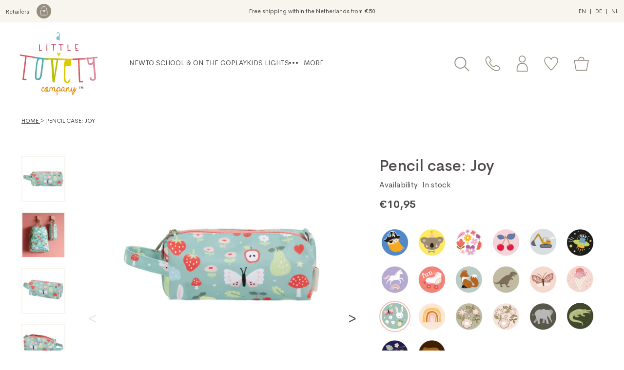

--- FILE ---
content_type: text/html; charset=utf-8
request_url: https://alittlelovelycompany.com/products/etui-joy
body_size: 51393
content:
<!doctype html>
<html lang="en">
  <head>
    
      <script id="pandectes-rules">
   /* PANDECTES-GDPR: DO NOT MODIFY AUTO GENERATED CODE OF THIS SCRIPT */
   
   window.PandectesSettings = {"store":{"id":85778497845,"plan":"plus","theme":"a-little-lovely-company/production-b2c","primaryLocale":"nl","adminMode":false,"headless":false,"storefrontRootDomain":"","checkoutRootDomain":"","storefrontAccessToken":""},"tsPublished":1754045406,"declaration":{"showPurpose":false,"showProvider":false,"declIntroText":"We gebruiken cookies om de functionaliteit van de website te optimaliseren, de prestaties te analyseren en u een gepersonaliseerde ervaring te bieden. Sommige cookies zijn essentieel om de website goed te laten werken en correct te laten functioneren. Die cookies kunnen niet worden uitgeschakeld. In dit venster kunt u uw voorkeur voor cookies beheren.","showDateGenerated":true},"language":{"unpublished":[],"languageMode":"Multilingual","fallbackLanguage":"nl","languageDetection":"locale","languagesSupported":["de","en"]},"texts":{"managed":{"headerText":{"de":"Cookie-Einstellungen","en":"Cookie settings","nl":"Cookie-instellingen"},"consentText":{"de":"Um Ihnen besser und persönlicher helfen zu können, verwenden wir Cookies und komplizierte Techniken. Wir und Dritte verwenden diese Cookies, um Ihr Internetverhalten auf unserer Website zu verfolgen. Weitere Informationen finden Sie auf unserer Datenschutzseite.","en":"To help you better and more personally, we use cookies and complicated techniques. We and third parties use these cookies to track your internet behavior within our site. More information can be found on our privacy policy page.","nl":"Om je beter en persoonlijker te helpen, gebruiken we cookies en vergelijkbare technieken. Wij en derden gebruiken deze cookies om je internetgedrag binnen onze site te volgen. Meer informatie vind je op onze privacy policy-pagina."},"linkText":{"de":"Mehr erfahren","en":"Learn more","nl":"Kom meer te weten"},"imprintText":{"de":"Impressum","en":"Imprint","nl":"Afdruk"},"googleLinkText":{"de":"Googles Datenschutzbestimmungen","en":"Google's Privacy Terms","nl":"Privacyvoorwaarden van Google"},"allowButtonText":{"de":"Annehmen","en":"Accept","nl":"Aanvaarden"},"denyButtonText":{"de":"Ablehnen","en":"Decline","nl":"Afwijzen"},"dismissButtonText":{"de":"Okay","en":"Ok","nl":"OK"},"leaveSiteButtonText":{"de":"Diese Seite verlassen","en":"Leave this site","nl":"Verlaat deze site"},"preferencesButtonText":{"de":"Einstellungen","en":"Preferences","nl":"Voorkeuren"},"cookiePolicyText":{"de":"Cookie-Richtlinie","en":"Cookie policy","nl":"Cookie beleid"},"preferencesPopupTitleText":{"de":"Einwilligungseinstellungen verwalten","en":"Manage consent preferences","nl":"Toestemmingsvoorkeuren beheren"},"preferencesPopupIntroText":{"de":"Wir verwenden Cookies, um die Funktionalität der Website zu optimieren, die Leistung zu analysieren und Ihnen ein personalisiertes Erlebnis zu bieten. Einige Cookies sind für den ordnungsgemäßen Betrieb der Website unerlässlich. Diese Cookies können nicht deaktiviert werden. In diesem Fenster können Sie Ihre Präferenzen für Cookies verwalten.","en":"We use cookies to optimize website functionality, analyze the performance, and provide personalized experience to you. Some cookies are essential to make the website operate and function correctly. Those cookies cannot be disabled. In this window you can manage your preference of cookies.","nl":"We gebruiken cookies om de functionaliteit van de website te optimaliseren, de prestaties te analyseren en u een gepersonaliseerde ervaring te bieden. Sommige cookies zijn essentieel om de website correct te laten werken en functioneren. Die cookies kunnen niet worden uitgeschakeld. In dit venster kunt u uw voorkeur voor cookies beheren."},"preferencesPopupSaveButtonText":{"de":"Auswahl speichern","en":"Save preferences","nl":"Voorkeuren opslaan"},"preferencesPopupCloseButtonText":{"de":"Schließen","en":"Close","nl":"Sluiten"},"preferencesPopupAcceptAllButtonText":{"de":"Alles Akzeptieren","en":"Accept all","nl":"Accepteer alles"},"preferencesPopupRejectAllButtonText":{"de":"Alles ablehnen","en":"Reject all","nl":"Alles afwijzen"},"cookiesDetailsText":{"de":"Cookie-Details","en":"Cookies details","nl":"Cookiegegevens"},"preferencesPopupAlwaysAllowedText":{"de":"Immer erlaubt","en":"Always allowed","nl":"altijd toegestaan"},"accessSectionParagraphText":{"de":"Sie haben das Recht, jederzeit auf Ihre Daten zuzugreifen.","en":"You have the right to request access to your data at any time.","nl":"U heeft te allen tijde het recht om uw gegevens in te zien."},"accessSectionTitleText":{"de":"Datenübertragbarkeit","en":"Data portability","nl":"Gegevensportabiliteit"},"accessSectionAccountInfoActionText":{"de":"persönliche Daten","en":"Personal data","nl":"Persoonlijke gegevens"},"accessSectionDownloadReportActionText":{"de":"Alle Daten anfordern","en":"Request export","nl":"Download alles"},"accessSectionGDPRRequestsActionText":{"de":"Anfragen betroffener Personen","en":"Data subject requests","nl":"Verzoeken van betrokkenen"},"accessSectionOrdersRecordsActionText":{"de":"Aufträge","en":"Orders","nl":"Bestellingen"},"rectificationSectionParagraphText":{"de":"Sie haben das Recht, die Aktualisierung Ihrer Daten zu verlangen, wann immer Sie dies für angemessen halten.","en":"You have the right to request your data to be updated whenever you think it is appropriate.","nl":"U hebt het recht om te vragen dat uw gegevens worden bijgewerkt wanneer u dat nodig acht."},"rectificationSectionTitleText":{"de":"Datenberichtigung","en":"Data Rectification","nl":"Gegevens rectificatie"},"rectificationCommentPlaceholder":{"de":"Beschreiben Sie, was Sie aktualisieren möchten","en":"Describe what you want to be updated","nl":"Beschrijf wat u wilt bijwerken"},"rectificationCommentValidationError":{"de":"Kommentar ist erforderlich","en":"Comment is required","nl":"Commentaar is verplicht"},"rectificationSectionEditAccountActionText":{"de":"Aktualisierung anfordern","en":"Request an update","nl":"Vraag een update aan"},"erasureSectionTitleText":{"de":"Recht auf Löschung","en":"Right to be forgotten","nl":"Recht om vergeten te worden"},"erasureSectionParagraphText":{"de":"Sie haben das Recht, die Löschung aller Ihrer Daten zu verlangen. Danach können Sie nicht mehr auf Ihr Konto zugreifen.","en":"You have the right to ask all your data to be erased. After that, you will no longer be able to access your account.","nl":"U heeft het recht om al uw gegevens te laten wissen. Daarna heeft u geen toegang meer tot uw account."},"erasureSectionRequestDeletionActionText":{"de":"Löschung personenbezogener Daten anfordern","en":"Request personal data deletion","nl":"Verzoek om verwijdering van persoonlijke gegevens"},"consentDate":{"de":"Zustimmungsdatum","en":"Consent date","nl":"Toestemmingsdatum"},"consentId":{"de":"Einwilligungs-ID","en":"Consent ID","nl":"Toestemmings-ID"},"consentSectionChangeConsentActionText":{"de":"Einwilligungspräferenz ändern","en":"Change consent preference","nl":"Wijzig de toestemmingsvoorkeur"},"consentSectionConsentedText":{"de":"Sie haben der Cookie-Richtlinie dieser Website zugestimmt am","en":"You consented to the cookies policy of this website on","nl":"U heeft ingestemd met het cookiebeleid van deze website op:"},"consentSectionNoConsentText":{"de":"Sie haben der Cookie-Richtlinie dieser Website nicht zugestimmt.","en":"You have not consented to the cookies policy of this website.","nl":"U heeft niet ingestemd met het cookiebeleid van deze website."},"consentSectionTitleText":{"de":"Ihre Cookie-Einwilligung","en":"Your cookie consent","nl":"Uw toestemming voor cookies"},"consentStatus":{"de":"Einwilligungspräferenz","en":"Consent preference","nl":"Toestemmingsvoorkeur"},"confirmationFailureMessage":{"de":"Ihre Anfrage wurde nicht bestätigt. Bitte versuchen Sie es erneut und wenn das Problem weiterhin besteht, wenden Sie sich an den Ladenbesitzer, um Hilfe zu erhalten","en":"Your request was not verified. Please try again and if problem persists, contact store owner for assistance","nl":"Uw verzoek is niet geverifieerd. Probeer het opnieuw en als het probleem aanhoudt, neem dan contact op met de winkeleigenaar voor hulp"},"confirmationFailureTitle":{"de":"Ein Problem ist aufgetreten","en":"A problem occurred","nl":"Er is een probleem opgetreden"},"confirmationSuccessMessage":{"de":"Wir werden uns in Kürze zu Ihrem Anliegen bei Ihnen melden.","en":"We will soon get back to you as to your request.","nl":"We zullen spoedig contact met u opnemen over uw verzoek."},"confirmationSuccessTitle":{"de":"Ihre Anfrage wurde bestätigt","en":"Your request is verified","nl":"Uw verzoek is geverifieerd"},"guestsSupportEmailFailureMessage":{"de":"Ihre Anfrage wurde nicht übermittelt. Bitte versuchen Sie es erneut und wenn das Problem weiterhin besteht, wenden Sie sich an den Shop-Inhaber, um Hilfe zu erhalten.","en":"Your request was not submitted. Please try again and if problem persists, contact store owner for assistance.","nl":"Uw verzoek is niet ingediend. Probeer het opnieuw en als het probleem aanhoudt, neem dan contact op met de winkeleigenaar voor hulp."},"guestsSupportEmailFailureTitle":{"de":"Ein Problem ist aufgetreten","en":"A problem occurred","nl":"Er is een probleem opgetreden"},"guestsSupportEmailPlaceholder":{"de":"E-Mail-Addresse","en":"E-mail address","nl":"E-mailadres"},"guestsSupportEmailSuccessMessage":{"de":"Wenn Sie als Kunde dieses Shops registriert sind, erhalten Sie in Kürze eine E-Mail mit Anweisungen zum weiteren Vorgehen.","en":"If you are registered as a customer of this store, you will soon receive an email with instructions on how to proceed.","nl":"Als je bent geregistreerd als klant van deze winkel, ontvang je binnenkort een e-mail met instructies over hoe je verder kunt gaan."},"guestsSupportEmailSuccessTitle":{"de":"Vielen Dank für die Anfrage","en":"Thank you for your request","nl":"dankjewel voor je aanvraag"},"guestsSupportEmailValidationError":{"de":"Email ist ungültig","en":"Email is not valid","nl":"E-mail is niet geldig"},"guestsSupportInfoText":{"de":"Bitte loggen Sie sich mit Ihrem Kundenkonto ein, um fortzufahren.","en":"Please login with your customer account to further proceed.","nl":"Log in met uw klantaccount om verder te gaan."},"submitButton":{"de":"einreichen","en":"Submit","nl":"Indienen"},"submittingButton":{"de":"Senden...","en":"Submitting...","nl":"Verzenden..."},"cancelButton":{"de":"Abbrechen","en":"Cancel","nl":"Annuleren"},"declIntroText":{"de":"Wir verwenden Cookies, um die Funktionalität der Website zu optimieren, die Leistung zu analysieren und Ihnen ein personalisiertes Erlebnis zu bieten. Einige Cookies sind für den ordnungsgemäßen Betrieb der Website unerlässlich. Diese Cookies können nicht deaktiviert werden. In diesem Fenster können Sie Ihre Präferenzen für Cookies verwalten.","en":"We use cookies to optimize website functionality, analyze the performance, and provide personalized experience to you. Some cookies are essential to make the website operate and function correctly. Those cookies cannot be disabled. In this window you can manage your preference of cookies.","nl":"We gebruiken cookies om de functionaliteit van de website te optimaliseren, de prestaties te analyseren en u een gepersonaliseerde ervaring te bieden. Sommige cookies zijn essentieel om de website goed te laten werken en correct te laten functioneren. Die cookies kunnen niet worden uitgeschakeld. In dit venster kunt u uw voorkeur voor cookies beheren."},"declName":{"de":"Name","en":"Name","nl":"Naam"},"declPurpose":{"de":"Zweck","en":"Purpose","nl":"Doel"},"declType":{"de":"Typ","en":"Type","nl":"Type"},"declRetention":{"de":"Speicherdauer","en":"Retention","nl":"Behoud"},"declProvider":{"de":"Anbieter","en":"Provider","nl":"Aanbieder"},"declFirstParty":{"de":"Erstanbieter","en":"First-party","nl":"Directe"},"declThirdParty":{"de":"Drittanbieter","en":"Third-party","nl":"Derde partij"},"declSeconds":{"de":"Sekunden","en":"seconds","nl":"seconden"},"declMinutes":{"de":"Minuten","en":"minutes","nl":"minuten"},"declHours":{"de":"Std.","en":"hours","nl":"uur"},"declDays":{"de":"Tage","en":"days","nl":"dagen"},"declMonths":{"de":"Monate","en":"months","nl":"maanden"},"declYears":{"de":"Jahre","en":"years","nl":"jaren"},"declSession":{"de":"Sitzung","en":"Session","nl":"Sessie"},"declDomain":{"de":"Domain","en":"Domain","nl":"Domein"},"declPath":{"de":"Weg","en":"Path","nl":"Pad"}},"categories":{"strictlyNecessaryCookiesTitleText":{"de":"Unbedingt erforderlich","en":"Strictly necessary cookies","nl":"Strikt noodzakelijke cookies"},"strictlyNecessaryCookiesDescriptionText":{"de":"Diese Cookies sind unerlässlich, damit Sie sich auf der Website bewegen und ihre Funktionen nutzen können, z. B. den Zugriff auf sichere Bereiche der Website. Ohne diese Cookies kann die Website nicht richtig funktionieren.","en":"These cookies are essential in order to enable you to move around the website and use its features, such as accessing secure areas of the website. The website cannot function properly without these cookies.","nl":"Deze cookies zijn essentieel om u in staat te stellen door de website te navigeren en de functies ervan te gebruiken, zoals toegang tot beveiligde delen van de website. Zonder deze cookies kan de website niet goed functioneren."},"functionalityCookiesTitleText":{"de":"Funktionale Cookies","en":"Functional cookies","nl":"Functionele cookies"},"functionalityCookiesDescriptionText":{"de":"Diese Cookies ermöglichen es der Website, verbesserte Funktionalität und Personalisierung bereitzustellen. Sie können von uns oder von Drittanbietern gesetzt werden, deren Dienste wir auf unseren Seiten hinzugefügt haben. Wenn Sie diese Cookies nicht zulassen, funktionieren einige oder alle dieser Dienste möglicherweise nicht richtig.","en":"These cookies enable the site to provide enhanced functionality and personalisation. They may be set by us or by third party providers whose services we have added to our pages. If you do not allow these cookies then some or all of these services may not function properly.","nl":"Deze cookies stellen de site in staat om verbeterde functionaliteit en personalisatie te bieden. Ze kunnen worden ingesteld door ons of door externe providers wiens diensten we aan onze pagina's hebben toegevoegd. Als u deze cookies niet toestaat, werken sommige of al deze diensten mogelijk niet correct."},"performanceCookiesTitleText":{"de":"Performance-Cookies","en":"Performance cookies","nl":"Prestatiecookies"},"performanceCookiesDescriptionText":{"de":"Diese Cookies ermöglichen es uns, die Leistung unserer Website zu überwachen und zu verbessern. Sie ermöglichen es uns beispielsweise, Besuche zu zählen, Verkehrsquellen zu identifizieren und zu sehen, welche Teile der Website am beliebtesten sind.","en":"These cookies enable us to monitor and improve the performance of our website. For example, they allow us to count visits, identify traffic sources and see which parts of the site are most popular.","nl":"Deze cookies stellen ons in staat om de prestaties van onze website te monitoren en te verbeteren. Ze stellen ons bijvoorbeeld in staat om bezoeken te tellen, verkeersbronnen te identificeren en te zien welke delen van de site het populairst zijn."},"targetingCookiesTitleText":{"de":"Targeting-Cookies","en":"Targeting cookies","nl":"Targeting-cookies"},"targetingCookiesDescriptionText":{"de":"Diese Cookies können von unseren Werbepartnern über unsere Website gesetzt werden. Sie können von diesen Unternehmen verwendet werden, um ein Profil Ihrer Interessen zu erstellen und Ihnen relevante Werbung auf anderen Websites anzuzeigen. Sie speichern keine direkten personenbezogenen Daten, sondern basieren auf der eindeutigen Identifizierung Ihres Browsers und Ihres Internetgeräts. Wenn Sie diese Cookies nicht zulassen, erleben Sie weniger zielgerichtete Werbung.","en":"These cookies may be set through our site by our advertising partners. They may be used by those companies to build a profile of your interests and show you relevant adverts on other sites.    They do not store directly personal information, but are based on uniquely identifying your browser and internet device. If you do not allow these cookies, you will experience less targeted advertising.","nl":"Deze cookies kunnen via onze site worden geplaatst door onze advertentiepartners. Ze kunnen door die bedrijven worden gebruikt om een profiel van uw interesses op te bouwen en u relevante advertenties op andere sites te tonen. Ze slaan geen directe persoonlijke informatie op, maar zijn gebaseerd op de unieke identificatie van uw browser en internetapparaat. Als je deze cookies niet toestaat, krijg je minder gerichte advertenties te zien."},"unclassifiedCookiesTitleText":{"de":"Unklassifizierte Cookies","en":"Unclassified cookies","nl":"Niet-geclassificeerde cookies"},"unclassifiedCookiesDescriptionText":{"de":"Unklassifizierte Cookies sind Cookies, die wir gerade zusammen mit den Anbietern einzelner Cookies klassifizieren.","en":"Unclassified cookies are cookies that we are in the process of classifying, together with the providers of individual cookies.","nl":"Niet-geclassificeerde cookies zijn cookies die we aan het classificeren zijn, samen met de aanbieders van individuele cookies."}},"auto":{}},"library":{"previewMode":false,"fadeInTimeout":0,"defaultBlocked":0,"showLink":true,"showImprintLink":false,"showGoogleLink":false,"enabled":true,"cookie":{"expiryDays":365,"secure":true,"domain":""},"dismissOnScroll":false,"dismissOnWindowClick":false,"dismissOnTimeout":false,"palette":{"popup":{"background":"#FFFFFF","backgroundForCalculations":{"a":1,"b":255,"g":255,"r":255},"text":"#000000"},"button":{"background":"transparent","backgroundForCalculations":{"a":1,"b":255,"g":255,"r":255},"text":"#000000","textForCalculation":{"a":1,"b":0,"g":0,"r":0},"border":"#000000"}},"content":{"href":"https://a-little-lovely-company-b2c.myshopify.com/policies/privacy-policy","imprintHref":"/","close":"&#10005;","target":"","logo":""},"window":"<div role=\"dialog\" aria-labelledby=\"cookieconsent:head\" aria-describedby=\"cookieconsent:desc\" id=\"pandectes-banner\" class=\"cc-window-wrapper cc-overlay-wrapper\"><div class=\"pd-cookie-banner-window cc-window {{classes}}\"><!--googleoff: all-->{{children}}<!--googleon: all--></div></div>","compliance":{"custom":"<div class=\"cc-compliance cc-highlight\">{{preferences}}{{allow}}</div>"},"type":"custom","layouts":{"basic":"{{header}}{{messagelink}}{{compliance}}"},"position":"overlay","theme":"wired","revokable":true,"animateRevokable":false,"revokableReset":false,"revokableLogoUrl":"","revokablePlacement":"bottom-left","revokableMarginHorizontal":15,"revokableMarginVertical":15,"static":false,"autoAttach":true,"hasTransition":true,"blacklistPage":[""],"elements":{"close":"<button aria-label=\"Sluiten\" type=\"button\" class=\"cc-close\">{{close}}</button>","dismiss":"<button type=\"button\" class=\"cc-btn cc-btn-decision cc-dismiss\">{{dismiss}}</button>","allow":"<button type=\"button\" class=\"cc-btn cc-btn-decision cc-allow\">{{allow}}</button>","deny":"<button type=\"button\" class=\"cc-btn cc-btn-decision cc-deny\">{{deny}}</button>","preferences":"<button type=\"button\" class=\"cc-btn cc-settings\" onclick=\"Pandectes.fn.openPreferences()\">{{preferences}}</button>"}},"geolocation":{"brOnly":false,"caOnly":false,"chOnly":false,"euOnly":false,"jpOnly":false,"thOnly":false,"canadaOnly":false,"globalVisibility":true},"dsr":{"guestsSupport":false,"accessSectionDownloadReportAuto":false},"banner":{"resetTs":1707743875,"extraCss":"        .cc-banner-logo {max-width: 24em!important;}    @media(min-width: 768px) {.cc-window.cc-floating{max-width: 24em!important;width: 24em!important;}}    .cc-message, .pd-cookie-banner-window .cc-header, .cc-logo {text-align: left}    .cc-window-wrapper{z-index: 2147483647;-webkit-transition: opacity 1s ease;  transition: opacity 1s ease;}    .cc-window{z-index: 2147483647;font-family: inherit;}    .pd-cookie-banner-window .cc-header{font-family: inherit;}    .pd-cp-ui{font-family: inherit; background-color: #FFFFFF;color:#000000;}    button.pd-cp-btn, a.pd-cp-btn{}    input + .pd-cp-preferences-slider{background-color: rgba(0, 0, 0, 0.3)}    .pd-cp-scrolling-section::-webkit-scrollbar{background-color: rgba(0, 0, 0, 0.3)}    input:checked + .pd-cp-preferences-slider{background-color: rgba(0, 0, 0, 1)}    .pd-cp-scrolling-section::-webkit-scrollbar-thumb {background-color: rgba(0, 0, 0, 1)}    .pd-cp-ui-close{color:#000000;}    .pd-cp-preferences-slider:before{background-color: #FFFFFF}    .pd-cp-title:before {border-color: #000000!important}    .pd-cp-preferences-slider{background-color:#000000}    .pd-cp-toggle{color:#000000!important}    @media(max-width:699px) {.pd-cp-ui-close-top svg {fill: #000000}}    .pd-cp-toggle:hover,.pd-cp-toggle:visited,.pd-cp-toggle:active{color:#000000!important}    .pd-cookie-banner-window {box-shadow: 0 0 18px rgb(0 0 0 / 20%);}  ","customJavascript":{},"showPoweredBy":false,"logoHeight":40,"hybridStrict":false,"cookiesBlockedByDefault":"0","isActive":true,"implicitSavePreferences":false,"cookieIcon":false,"blockBots":false,"showCookiesDetails":true,"hasTransition":true,"blockingPage":false,"showOnlyLandingPage":false,"leaveSiteUrl":"https://www.google.com","linkRespectStoreLang":false},"cookies":{"0":[{"name":"keep_alive","type":"http","domain":"a-little-lovely-company-b2c.myshopify.com","path":"/","provider":"Shopify","firstParty":true,"retention":"30 minute(s)","expires":30,"unit":"declMinutes","purpose":{"de":"Wird im Zusammenhang mit der Käuferlokalisierung verwendet.","en":"Used when international domain redirection is enabled to determine if a request is the first one of a session.","nl":"Gebruikt in verband met lokalisatie van kopers."}},{"name":"secure_customer_sig","type":"http","domain":"a-little-lovely-company-b2c.myshopify.com","path":"/","provider":"Shopify","firstParty":true,"retention":"1 year(s)","expires":1,"unit":"declYears","purpose":{"de":"Wird im Zusammenhang mit dem Kundenlogin verwendet.","en":"Used to identify a user after they sign into a shop as a customer so they do not need to log in again.","nl":"Gebruikt in verband met klantenlogin."}},{"name":"localization","type":"http","domain":"a-little-lovely-company-b2c.myshopify.com","path":"/","provider":"Shopify","firstParty":true,"retention":"1 year(s)","expires":1,"unit":"declYears","purpose":{"de":"Lokalisierung von Shopify-Shops","en":"Used to localize the cart to the correct country.","nl":"Shopify-winkellokalisatie"}},{"name":"_cmp_a","type":"http","domain":".a-little-lovely-company-b2c.myshopify.com","path":"/","provider":"Shopify","firstParty":true,"retention":"1 day(s)","expires":1,"unit":"declDays","purpose":{"de":"Wird zum Verwalten der Datenschutzeinstellungen des Kunden verwendet.","en":"Used for managing customer privacy settings.","nl":"Wordt gebruikt voor het beheren van de privacy-instellingen van klanten."}},{"name":"_tracking_consent","type":"http","domain":".a-little-lovely-company-b2c.myshopify.com","path":"/","provider":"Shopify","firstParty":true,"retention":"1 year(s)","expires":1,"unit":"declYears","purpose":{"de":"Tracking-Einstellungen.","en":"Used to store a user's preferences if a merchant has set up privacy rules in the visitor's region.","nl":"Voorkeuren volgen."}}],"1":[],"2":[{"name":"_shopify_y","type":"http","domain":".a-little-lovely-company-b2c.myshopify.com","path":"/","provider":"Shopify","firstParty":true,"retention":"1 year(s)","expires":1,"unit":"declYears","purpose":{"de":"Shopify-Analysen.","en":"Shopify analytics.","nl":"Shopify-analyses."}},{"name":"_shopify_s","type":"http","domain":".a-little-lovely-company-b2c.myshopify.com","path":"/","provider":"Shopify","firstParty":true,"retention":"30 minute(s)","expires":30,"unit":"declMinutes","purpose":{"de":"Shopify-Analysen.","en":"Used to identify a given browser session/shop combination. Duration is 30 minute rolling expiry of last use.","nl":"Shopify-analyses."}},{"name":"_orig_referrer","type":"http","domain":".a-little-lovely-company-b2c.myshopify.com","path":"/","provider":"Shopify","firstParty":true,"retention":"2 ","expires":2,"unit":"declSession","purpose":{"de":"Verfolgt Zielseiten.","en":"Allows merchant to identify where people are visiting them from.","nl":"Volgt bestemmingspagina's."}},{"name":"_landing_page","type":"http","domain":".a-little-lovely-company-b2c.myshopify.com","path":"/","provider":"Shopify","firstParty":true,"retention":"2 ","expires":2,"unit":"declSession","purpose":{"de":"Verfolgt Zielseiten.","en":"Capture the landing page of visitor when they come from other sites.","nl":"Volgt bestemmingspagina's."}}],"4":[],"8":[]},"blocker":{"isActive":false,"googleConsentMode":{"id":"","analyticsId":"","isActive":true,"adStorageCategory":4,"analyticsStorageCategory":2,"personalizationStorageCategory":1,"functionalityStorageCategory":1,"customEvent":true,"securityStorageCategory":0,"redactData":true,"urlPassthrough":false,"dataLayerProperty":"dataLayer","waitForUpdate":2000},"facebookPixel":{"id":"","isActive":false,"ldu":false},"microsoft":{},"rakuten":{"isActive":false,"cmp":false,"ccpa":false},"gpcIsActive":false,"clarity":{},"defaultBlocked":0,"patterns":{"whiteList":[],"blackList":{"1":[],"2":[],"4":[],"8":[]},"iframesWhiteList":[],"iframesBlackList":{"1":[],"2":[],"4":[],"8":[]},"beaconsWhiteList":[],"beaconsBlackList":{"1":[],"2":[],"4":[],"8":[]}}}}
   
   !function(){"use strict";window.PandectesRules=window.PandectesRules||{},window.PandectesRules.manualBlacklist={1:[],2:[],4:[]},window.PandectesRules.blacklistedIFrames={1:[],2:[],4:[]},window.PandectesRules.blacklistedCss={1:[],2:[],4:[]},window.PandectesRules.blacklistedBeacons={1:[],2:[],4:[]};var e="javascript/blocked";function t(e){return new RegExp(e.replace(/[/\\.+?$()]/g,"\\$&").replace("*","(.*)"))}var n=function(e){var t=arguments.length>1&&void 0!==arguments[1]?arguments[1]:"log";new URLSearchParams(window.location.search).get("log")&&console[t]("PandectesRules: ".concat(e))};function a(e){var t=document.createElement("script");t.async=!0,t.src=e,document.head.appendChild(t)}function r(e,t){(null==t||t>e.length)&&(t=e.length);for(var n=0,a=Array(t);n<t;n++)a[n]=e[n];return a}function o(e,t,n){return(t=function(e){var t=function(e,t){if("object"!=typeof e||!e)return e;var n=e[Symbol.toPrimitive];if(void 0!==n){var a=n.call(e,t||"default");if("object"!=typeof a)return a;throw new TypeError("@@toPrimitive must return a primitive value.")}return("string"===t?String:Number)(e)}(e,"string");return"symbol"==typeof t?t:t+""}(t))in e?Object.defineProperty(e,t,{value:n,enumerable:!0,configurable:!0,writable:!0}):e[t]=n,e}function i(e,t){var n=Object.keys(e);if(Object.getOwnPropertySymbols){var a=Object.getOwnPropertySymbols(e);t&&(a=a.filter(function(t){return Object.getOwnPropertyDescriptor(e,t).enumerable})),n.push.apply(n,a)}return n}function c(e){for(var t=1;t<arguments.length;t++){var n=null!=arguments[t]?arguments[t]:{};t%2?i(Object(n),!0).forEach(function(t){o(e,t,n[t])}):Object.getOwnPropertyDescriptors?Object.defineProperties(e,Object.getOwnPropertyDescriptors(n)):i(Object(n)).forEach(function(t){Object.defineProperty(e,t,Object.getOwnPropertyDescriptor(n,t))})}return e}function s(e,t){return function(e){if(Array.isArray(e))return e}(e)||function(e,t){var n=null==e?null:"undefined"!=typeof Symbol&&e[Symbol.iterator]||e["@@iterator"];if(null!=n){var a,r,o,i,c=[],s=!0,l=!1;try{if(o=(n=n.call(e)).next,0===t){if(Object(n)!==n)return;s=!1}else for(;!(s=(a=o.call(n)).done)&&(c.push(a.value),c.length!==t);s=!0);}catch(e){l=!0,r=e}finally{try{if(!s&&null!=n.return&&(i=n.return(),Object(i)!==i))return}finally{if(l)throw r}}return c}}(e,t)||d(e,t)||function(){throw new TypeError("Invalid attempt to destructure non-iterable instance.\nIn order to be iterable, non-array objects must have a [Symbol.iterator]() method.")}()}function l(e){return function(e){if(Array.isArray(e))return r(e)}(e)||function(e){if("undefined"!=typeof Symbol&&null!=e[Symbol.iterator]||null!=e["@@iterator"])return Array.from(e)}(e)||d(e)||function(){throw new TypeError("Invalid attempt to spread non-iterable instance.\nIn order to be iterable, non-array objects must have a [Symbol.iterator]() method.")}()}function d(e,t){if(e){if("string"==typeof e)return r(e,t);var n={}.toString.call(e).slice(8,-1);return"Object"===n&&e.constructor&&(n=e.constructor.name),"Map"===n||"Set"===n?Array.from(e):"Arguments"===n||/^(?:Ui|I)nt(?:8|16|32)(?:Clamped)?Array$/.test(n)?r(e,t):void 0}}var u=window.PandectesRulesSettings||window.PandectesSettings,f=!(void 0===window.dataLayer||!Array.isArray(window.dataLayer)||!window.dataLayer.some(function(e){return"pandectes_full_scan"===e.event})),g=function(){var e,t=arguments.length>0&&void 0!==arguments[0]?arguments[0]:"_pandectes_gdpr",n=("; "+document.cookie).split("; "+t+"=");if(n.length<2)e={};else{var a=n.pop().split(";");e=window.atob(a.shift())}var r=function(e){try{return JSON.parse(e)}catch(e){return!1}}(e);return!1!==r?r:e}(),p=u.banner.isActive,y=u.blocker,h=y.defaultBlocked,v=y.patterns,w=g&&null!==g.preferences&&void 0!==g.preferences?g.preferences:null,m=f?0:p?null===w?h:w:0,b={1:!(1&m),2:!(2&m),4:!(4&m)},k=v.blackList,_=v.whiteList,S=v.iframesBlackList,L=v.iframesWhiteList,A=v.beaconsBlackList,C=v.beaconsWhiteList,P={blackList:[],whiteList:[],iframesBlackList:{1:[],2:[],4:[],8:[]},iframesWhiteList:[],beaconsBlackList:{1:[],2:[],4:[],8:[]},beaconsWhiteList:[]};[1,2,4].map(function(e){var n;b[e]||((n=P.blackList).push.apply(n,l(k[e].length?k[e].map(t):[])),P.iframesBlackList[e]=S[e].length?S[e].map(t):[],P.beaconsBlackList[e]=A[e].length?A[e].map(t):[])}),P.whiteList=_.length?_.map(t):[],P.iframesWhiteList=L.length?L.map(t):[],P.beaconsWhiteList=C.length?C.map(t):[];var E={scripts:[],iframes:{1:[],2:[],4:[]},beacons:{1:[],2:[],4:[]},css:{1:[],2:[],4:[]}},O=function(t,n){return t&&(!n||n!==e)&&(!P.blackList||P.blackList.some(function(e){return e.test(t)}))&&(!P.whiteList||P.whiteList.every(function(e){return!e.test(t)}))},T=function(e,t){var n=P.iframesBlackList[t],a=P.iframesWhiteList;return e&&(!n||n.some(function(t){return t.test(e)}))&&(!a||a.every(function(t){return!t.test(e)}))},B=function(e,t){var n=P.beaconsBlackList[t],a=P.beaconsWhiteList;return e&&(!n||n.some(function(t){return t.test(e)}))&&(!a||a.every(function(t){return!t.test(e)}))},I=new MutationObserver(function(e){for(var t=0;t<e.length;t++)for(var n=e[t].addedNodes,a=0;a<n.length;a++){var r=n[a],o=r.dataset&&r.dataset.cookiecategory;if(1===r.nodeType&&"LINK"===r.tagName){var i=r.dataset&&r.dataset.href;if(i&&o)switch(o){case"functionality":case"C0001":E.css[1].push(i);break;case"performance":case"C0002":E.css[2].push(i);break;case"targeting":case"C0003":E.css[4].push(i)}}}}),j=new MutationObserver(function(t){for(var a=0;a<t.length;a++)for(var r=t[a].addedNodes,o=function(){var t=r[i],a=t.src||t.dataset&&t.dataset.src,o=t.dataset&&t.dataset.cookiecategory;if(1===t.nodeType&&"IFRAME"===t.tagName){if(a){var c=!1;T(a,1)||"functionality"===o||"C0001"===o?(c=!0,E.iframes[1].push(a)):T(a,2)||"performance"===o||"C0002"===o?(c=!0,E.iframes[2].push(a)):(T(a,4)||"targeting"===o||"C0003"===o)&&(c=!0,E.iframes[4].push(a)),c&&(t.removeAttribute("src"),t.setAttribute("data-src",a))}}else if(1===t.nodeType&&"IMG"===t.tagName){if(a){var s=!1;B(a,1)?(s=!0,E.beacons[1].push(a)):B(a,2)?(s=!0,E.beacons[2].push(a)):B(a,4)&&(s=!0,E.beacons[4].push(a)),s&&(t.removeAttribute("src"),t.setAttribute("data-src",a))}}else if(1===t.nodeType&&"SCRIPT"===t.tagName){var l=t.type,d=!1;if(O(a,l)?(n("rule blocked: ".concat(a)),d=!0):a&&o?n("manually blocked @ ".concat(o,": ").concat(a)):o&&n("manually blocked @ ".concat(o,": inline code")),d){E.scripts.push([t,l]),t.type=e;var u=function(n){t.getAttribute("type")===e&&n.preventDefault(),t.removeEventListener("beforescriptexecute",u)};t.addEventListener("beforescriptexecute",u),t.parentElement&&t.parentElement.removeChild(t)}}},i=0;i<r.length;i++)o()}),R=document.createElement,N={src:Object.getOwnPropertyDescriptor(HTMLScriptElement.prototype,"src"),type:Object.getOwnPropertyDescriptor(HTMLScriptElement.prototype,"type")};window.PandectesRules.unblockCss=function(e){var t=E.css[e]||[];t.length&&n("Unblocking CSS for ".concat(e)),t.forEach(function(e){var t=document.querySelector('link[data-href^="'.concat(e,'"]'));t.removeAttribute("data-href"),t.href=e}),E.css[e]=[]},window.PandectesRules.unblockIFrames=function(e){var t=E.iframes[e]||[];t.length&&n("Unblocking IFrames for ".concat(e)),P.iframesBlackList[e]=[],t.forEach(function(e){var t=document.querySelector('iframe[data-src^="'.concat(e,'"]'));t.removeAttribute("data-src"),t.src=e}),E.iframes[e]=[]},window.PandectesRules.unblockBeacons=function(e){var t=E.beacons[e]||[];t.length&&n("Unblocking Beacons for ".concat(e)),P.beaconsBlackList[e]=[],t.forEach(function(e){var t=document.querySelector('img[data-src^="'.concat(e,'"]'));t.removeAttribute("data-src"),t.src=e}),E.beacons[e]=[]},window.PandectesRules.unblockInlineScripts=function(e){var t=1===e?"functionality":2===e?"performance":"targeting",a=document.querySelectorAll('script[type="javascript/blocked"][data-cookiecategory="'.concat(t,'"]'));n("unblockInlineScripts: ".concat(a.length," in ").concat(t)),a.forEach(function(e){var t=document.createElement("script");t.type="text/javascript",e.hasAttribute("src")?t.src=e.getAttribute("src"):t.textContent=e.textContent,document.head.appendChild(t),e.parentNode.removeChild(e)})},window.PandectesRules.unblockInlineCss=function(e){var t=1===e?"functionality":2===e?"performance":"targeting",a=document.querySelectorAll('link[data-cookiecategory="'.concat(t,'"]'));n("unblockInlineCss: ".concat(a.length," in ").concat(t)),a.forEach(function(e){e.href=e.getAttribute("data-href")})},window.PandectesRules.unblock=function(e){e.length<1?(P.blackList=[],P.whiteList=[],P.iframesBlackList=[],P.iframesWhiteList=[]):(P.blackList&&(P.blackList=P.blackList.filter(function(t){return e.every(function(e){return"string"==typeof e?!t.test(e):e instanceof RegExp?t.toString()!==e.toString():void 0})})),P.whiteList&&(P.whiteList=[].concat(l(P.whiteList),l(e.map(function(e){if("string"==typeof e){var n=".*"+t(e)+".*";if(P.whiteList.every(function(e){return e.toString()!==n.toString()}))return new RegExp(n)}else if(e instanceof RegExp&&P.whiteList.every(function(t){return t.toString()!==e.toString()}))return e;return null}).filter(Boolean)))));var a=0;l(E.scripts).forEach(function(e,t){var n=s(e,2),r=n[0],o=n[1];if(function(e){var t=e.getAttribute("src");return P.blackList&&P.blackList.every(function(e){return!e.test(t)})||P.whiteList&&P.whiteList.some(function(e){return e.test(t)})}(r)){for(var i=document.createElement("script"),c=0;c<r.attributes.length;c++){var l=r.attributes[c];"src"!==l.name&&"type"!==l.name&&i.setAttribute(l.name,r.attributes[c].value)}i.setAttribute("src",r.src),i.setAttribute("type",o||"application/javascript"),document.head.appendChild(i),E.scripts.splice(t-a,1),a++}}),0==P.blackList.length&&0===P.iframesBlackList[1].length&&0===P.iframesBlackList[2].length&&0===P.iframesBlackList[4].length&&0===P.beaconsBlackList[1].length&&0===P.beaconsBlackList[2].length&&0===P.beaconsBlackList[4].length&&(n("Disconnecting observers"),j.disconnect(),I.disconnect())};var U=u.store,D=U.adminMode,M=U.headless,z=U.storefrontRootDomain,x=U.checkoutRootDomain,q=U.storefrontAccessToken,F=u.banner.isActive,W=u.blocker.defaultBlocked;F&&function(e){if(window.Shopify&&window.Shopify.customerPrivacy)e();else{var t=null;window.Shopify&&window.Shopify.loadFeatures&&window.Shopify.trackingConsent?e():t=setInterval(function(){window.Shopify&&window.Shopify.loadFeatures&&(clearInterval(t),window.Shopify.loadFeatures([{name:"consent-tracking-api",version:"0.1"}],function(t){t?n("Shopify.customerPrivacy API - failed to load"):(n("shouldShowBanner() -> ".concat(window.Shopify.trackingConsent.shouldShowBanner()," | saleOfDataRegion() -> ").concat(window.Shopify.trackingConsent.saleOfDataRegion())),e())}))},10)}}(function(){!function(){var e=window.Shopify.trackingConsent;if(!1!==e.shouldShowBanner()||null!==w||7!==W)try{var t=D&&!(window.Shopify&&window.Shopify.AdminBarInjector),a={preferences:!(1&m)||f||t,analytics:!(2&m)||f||t,marketing:!(4&m)||f||t};M&&(a.headlessStorefront=!0,a.storefrontRootDomain=null!=z&&z.length?z:window.location.hostname,a.checkoutRootDomain=null!=x&&x.length?x:"checkout.".concat(window.location.hostname),a.storefrontAccessToken=null!=q&&q.length?q:""),e.firstPartyMarketingAllowed()===a.marketing&&e.analyticsProcessingAllowed()===a.analytics&&e.preferencesProcessingAllowed()===a.preferences||e.setTrackingConsent(a,function(e){e&&e.error?n("Shopify.customerPrivacy API - failed to setTrackingConsent"):n("setTrackingConsent(".concat(JSON.stringify(a),")"))})}catch(e){n("Shopify.customerPrivacy API - exception")}}(),function(){if(M){var e=window.Shopify.trackingConsent,t=e.currentVisitorConsent();if(navigator.globalPrivacyControl&&""===t.sale_of_data){var a={sale_of_data:!1,headlessStorefront:!0};a.storefrontRootDomain=null!=z&&z.length?z:window.location.hostname,a.checkoutRootDomain=null!=x&&x.length?x:"checkout.".concat(window.location.hostname),a.storefrontAccessToken=null!=q&&q.length?q:"",e.setTrackingConsent(a,function(e){e&&e.error?n("Shopify.customerPrivacy API - failed to setTrackingConsent({".concat(JSON.stringify(a),")")):n("setTrackingConsent(".concat(JSON.stringify(a),")"))})}}}()});var H=["AT","BE","BG","HR","CY","CZ","DK","EE","FI","FR","DE","GR","HU","IE","IT","LV","LT","LU","MT","NL","PL","PT","RO","SK","SI","ES","SE","GB","LI","NO","IS"],J="[Pandectes :: Google Consent Mode debug]:";function G(){var e=arguments.length<=0?void 0:arguments[0],t=arguments.length<=1?void 0:arguments[1],n=arguments.length<=2?void 0:arguments[2];if("consent"!==e)return"config"===e?"config":void 0;var a=n.ad_storage,r=n.ad_user_data,o=n.ad_personalization,i=n.functionality_storage,c=n.analytics_storage,s=n.personalization_storage,l={Command:e,Mode:t,ad_storage:a,ad_user_data:r,ad_personalization:o,functionality_storage:i,analytics_storage:c,personalization_storage:s,security_storage:n.security_storage};return console.table(l),"default"===t&&("denied"===a&&"denied"===r&&"denied"===o&&"denied"===i&&"denied"===c&&"denied"===s||console.warn("".concat(J,' all types in a "default" command should be set to "denied" except for security_storage that should be set to "granted"'))),t}var V=!1,K=!1;function Z(e){e&&("default"===e?(V=!0,K&&console.warn("".concat(J,' "default" command was sent but there was already an "update" command before it.'))):"update"===e?(K=!0,V||console.warn("".concat(J,' "update" command was sent but there was no "default" command before it.'))):"config"===e&&(V||console.warn("".concat(J,' a tag read consent state before a "default" command was sent.'))))}var $=u.banner,Y=$.isActive,X=$.hybridStrict,Q=u.geolocation,ee=Q.caOnly,te=void 0!==ee&&ee,ne=Q.euOnly,ae=void 0!==ne&&ne,re=Q.brOnly,oe=void 0!==re&&re,ie=Q.jpOnly,ce=void 0!==ie&&ie,se=Q.thOnly,le=void 0!==se&&se,de=Q.chOnly,ue=void 0!==de&&de,fe=Q.zaOnly,ge=void 0!==fe&&fe,pe=Q.canadaOnly,ye=void 0!==pe&&pe,he=Q.globalVisibility,ve=void 0===he||he,we=u.blocker,me=we.defaultBlocked,be=void 0===me?7:me,ke=we.googleConsentMode,_e=ke.isActive;ke.customEvent;var Se=ke.id,Le=void 0===Se?"":Se,Ae=ke.analyticsId,Ce=void 0===Ae?"":Ae,Pe=ke.adwordsId,Ee=void 0===Pe?"":Pe,Oe=ke.redactData,Te=ke.urlPassthrough,Be=ke.adStorageCategory,Ie=ke.analyticsStorageCategory,je=ke.functionalityStorageCategory,Re=ke.personalizationStorageCategory,Ne=ke.securityStorageCategory,Ue=ke.dataLayerProperty,De=void 0===Ue?"dataLayer":Ue,Me=ke.waitForUpdate,ze=void 0===Me?0:Me,xe=ke.useNativeChannel,qe=void 0!==xe&&xe,Fe=ke.debugMode,We=void 0!==Fe&&Fe;function He(){window[De].push(arguments)}window[De]=window[De]||[];var Je,Ge={hasInitialized:!1,useNativeChannel:!1,ads_data_redaction:!1,url_passthrough:!1,data_layer_property:"dataLayer",storage:{ad_storage:"granted",ad_user_data:"granted",ad_personalization:"granted",analytics_storage:"granted",functionality_storage:"granted",personalization_storage:"granted",security_storage:"granted"}};if(Y&&_e){We&&(Je=De||"dataLayer",window[Je].forEach(function(e){Z(G.apply(void 0,l(e)))}),window[Je].push=function(){for(var e=arguments.length,t=new Array(e),n=0;n<e;n++)t[n]=arguments[n];return Z(G.apply(void 0,l(t[0]))),Array.prototype.push.apply(this,t)});var Ve=0===(be&Be)?"granted":"denied",Ke=0===(be&Ie)?"granted":"denied",Ze=0===(be&je)?"granted":"denied",$e=0===(be&Re)?"granted":"denied",Ye=0===(be&Ne)?"granted":"denied";Ge.hasInitialized=!0,Ge.useNativeChannel=qe,Ge.url_passthrough=Te,Ge.ads_data_redaction="denied"===Ve&&Oe,Ge.storage.ad_storage=Ve,Ge.storage.ad_user_data=Ve,Ge.storage.ad_personalization=Ve,Ge.storage.analytics_storage=Ke,Ge.storage.functionality_storage=Ze,Ge.storage.personalization_storage=$e,Ge.storage.security_storage=Ye,Ge.data_layer_property=De||"dataLayer",He("set","developer_id.dMTZkMj",!0),Ge.ads_data_redaction&&He("set","ads_data_redaction",Ge.ads_data_redaction),Ge.url_passthrough&&He("set","url_passthrough",Ge.url_passthrough),function(){var e=m!==be?{wait_for_update:ze||500}:ze?{wait_for_update:ze}:{};ve&&!X?He("consent","default",c(c({},Ge.storage),e)):(He("consent","default",c(c(c({},Ge.storage),e),{},{region:[].concat(l(ae||X?H:[]),l(te&&!X?["US-CA","US-VA","US-CT","US-UT","US-CO","US-MT","US-TX","US-OR","US-IA","US-NE","US-NH","US-DE","US-NJ","US-TN","US-MN"]:[]),l(oe&&!X?["BR"]:[]),l(ce&&!X?["JP"]:[]),l(ye&&!X?["CA"]:[]),l(le&&!X?["TH"]:[]),l(ue&&!X?["CH"]:[]),l(ge&&!X?["ZA"]:[]))})),He("consent","default",{ad_storage:"granted",ad_user_data:"granted",ad_personalization:"granted",analytics_storage:"granted",functionality_storage:"granted",personalization_storage:"granted",security_storage:"granted"}));if(null!==w){var t=0===(m&Be)?"granted":"denied",n=0===(m&Ie)?"granted":"denied",r=0===(m&je)?"granted":"denied",o=0===(m&Re)?"granted":"denied",i=0===(m&Ne)?"granted":"denied";Ge.storage.ad_storage=t,Ge.storage.ad_user_data=t,Ge.storage.ad_personalization=t,Ge.storage.analytics_storage=n,Ge.storage.functionality_storage=r,Ge.storage.personalization_storage=o,Ge.storage.security_storage=i,He("consent","update",Ge.storage)}He("js",new Date);var s="https://www.googletagmanager.com";if(Le.length){var d=Le.split(",");window[Ge.data_layer_property].push({"gtm.start":(new Date).getTime(),event:"gtm.js"});for(var u=0;u<d.length;u++){var f="dataLayer"!==Ge.data_layer_property?"&l=".concat(Ge.data_layer_property):"";a("".concat(s,"/gtm.js?id=").concat(d[u].trim()).concat(f))}}if(Ce.length)for(var g=Ce.split(","),p=0;p<g.length;p++){var y=g[p].trim();y.length&&(a("".concat(s,"/gtag/js?id=").concat(y)),He("config",y,{send_page_view:!1}))}if(Ee.length)for(var h=Ee.split(","),v=0;v<h.length;v++){var b=h[v].trim();b.length&&(a("".concat(s,"/gtag/js?id=").concat(b)),He("config",b,{allow_enhanced_conversions:!0}))}}()}var Xe=u.blocker,Qe=Xe.klaviyoIsActive,et=Xe.googleConsentMode.adStorageCategory;Qe&&window.addEventListener("PandectesEvent_OnConsent",function(e){var t=e.detail.preferences;if(null!=t){var n=0===(t&et)?"granted":"denied";void 0!==window.klaviyo&&window.klaviyo.isIdentified()&&window.klaviyo.push(["identify",{ad_personalization:n,ad_user_data:n}])}}),u.banner.revokableTrigger&&(window.onload=function(){document.querySelectorAll('[href*="#reopenBanner"]').forEach(function(e){e.onclick=function(e){e.preventDefault(),window.Pandectes.fn.revokeConsent()}})});var tt=u.banner.isActive,nt=u.blocker,at=nt.defaultBlocked,rt=void 0===at?7:at,ot=nt.microsoft,it=ot.isActive,ct=ot.uetTags,st=ot.dataLayerProperty,lt=void 0===st?"uetq":st,dt=nt.clarity,ut=dt.isActive,ft=dt.id,gt={hasInitialized:!1,data_layer_property:"uetq",storage:{ad_storage:"granted"}};if(tt&&it){if(function(e,t,n){var a=new Date;a.setTime(a.getTime()+24*n*60*60*1e3);var r="expires="+a.toUTCString();document.cookie="".concat(e,"=").concat(t,"; ").concat(r,"; path=/; secure; samesite=strict")}("_uetmsdns","0",365),ct.length)for(var pt=ct.split(","),yt=0;yt<pt.length;yt++)pt[yt].trim().length&&wt(pt[yt]);var ht=4&rt?"denied":"granted";if(gt.hasInitialized=!0,gt.storage.ad_storage=ht,window[lt]=window[lt]||[],window[lt].push("consent","default",gt.storage),null!==w){var vt=4&m?"denied":"granted";gt.storage.ad_storage=vt,window[lt].push("consent","update",gt.storage)}}function wt(e){var t=document.createElement("script");t.type="text/javascript",t.async=!0,t.src="//bat.bing.com/bat.js",t.onload=function(){var t={ti:e,cookieFlags:"SameSite=None;Secure"};t.q=window[lt],window[lt]=new UET(t),window[lt].push("pageLoad")},document.head.appendChild(t)}ut&&tt&&(ft.length&&function(e,t,n,a,r,o,i){e[n]=e[n]||function(){(e[n].q=e[n].q||[]).push(arguments)},(o=t.createElement(a)).async=1,o.src="https://www.clarity.ms/tag/"+r,(i=t.getElementsByTagName(a)[0]).parentNode.insertBefore(o,i)}(window,document,"clarity","script",ft),window.addEventListener("PandectesEvent_OnConsent",function(e){var t,a;["new","revoke"].includes(null===(t=e.detail)||void 0===t?void 0:t.consentType)&&("function"==typeof window.clarity&&(2&(null===(a=e.detail)||void 0===a?void 0:a.preferences)?(n("Sending false to clarity"),window.clarity("consent",!1)):(n("Sending true to clarity"),window.clarity("consent"))))})),window.PandectesRules.gcm=Ge;var mt=u.banner.isActive,bt=u.blocker.isActive;n("Prefs: ".concat(m," | Banner: ").concat(mt?"on":"off"," | Blocker: ").concat(bt?"on":"off"));var kt=null===w&&/\/checkouts\//.test(window.location.pathname);0!==m&&!1===f&&bt&&!kt&&(n("Blocker will execute"),document.createElement=function(){for(var t=arguments.length,n=new Array(t),a=0;a<t;a++)n[a]=arguments[a];if("script"!==n[0].toLowerCase())return R.bind?R.bind(document).apply(void 0,n):R;var r=R.bind(document).apply(void 0,n);try{Object.defineProperties(r,{src:c(c({},N.src),{},{set:function(t){O(t,r.type)&&N.type.set.call(this,e),N.src.set.call(this,t)}}),type:c(c({},N.type),{},{get:function(){var t=N.type.get.call(this);return t===e||O(this.src,t)?null:t},set:function(t){var n=O(r.src,r.type)?e:t;N.type.set.call(this,n)}})}),r.setAttribute=function(t,n){if("type"===t){var a=O(r.src,r.type)?e:n;N.type.set.call(r,a)}else"src"===t?(O(n,r.type)&&N.type.set.call(r,e),N.src.set.call(r,n)):HTMLScriptElement.prototype.setAttribute.call(r,t,n)}}catch(e){console.warn("Yett: unable to prevent script execution for script src ",r.src,".\n",'A likely cause would be because you are using a third-party browser extension that monkey patches the "document.createElement" function.')}return r},j.observe(document.documentElement,{childList:!0,subtree:!0}),I.observe(document.documentElement,{childList:!0,subtree:!0}))}();
   !function(){"use strict";window.PandectesRules=window.PandectesRules||{},window.PandectesRules.manualBlacklist={1:[],2:[],4:[]},window.PandectesRules.blacklistedIFrames={1:[],2:[],4:[]},window.PandectesRules.blacklistedCss={1:[],2:[],4:[]},window.PandectesRules.blacklistedBeacons={1:[],2:[],4:[]};var e="javascript/blocked";function t(e){return new RegExp(e.replace(/[/\\.+?$()]/g,"\\$&").replace("*","(.*)"))}var n=function(e){var t=arguments.length>1&&void 0!==arguments[1]?arguments[1]:"log";new URLSearchParams(window.location.search).get("log")&&console[t]("PandectesRules: ".concat(e))};function a(e){var t=document.createElement("script");t.async=!0,t.src=e,document.head.appendChild(t)}function r(e,t){(null==t||t>e.length)&&(t=e.length);for(var n=0,a=Array(t);n<t;n++)a[n]=e[n];return a}function o(e,t,n){return(t=function(e){var t=function(e,t){if("object"!=typeof e||!e)return e;var n=e[Symbol.toPrimitive];if(void 0!==n){var a=n.call(e,t||"default");if("object"!=typeof a)return a;throw new TypeError("@@toPrimitive must return a primitive value.")}return("string"===t?String:Number)(e)}(e,"string");return"symbol"==typeof t?t:t+""}(t))in e?Object.defineProperty(e,t,{value:n,enumerable:!0,configurable:!0,writable:!0}):e[t]=n,e}function i(e,t){var n=Object.keys(e);if(Object.getOwnPropertySymbols){var a=Object.getOwnPropertySymbols(e);t&&(a=a.filter(function(t){return Object.getOwnPropertyDescriptor(e,t).enumerable})),n.push.apply(n,a)}return n}function c(e){for(var t=1;t<arguments.length;t++){var n=null!=arguments[t]?arguments[t]:{};t%2?i(Object(n),!0).forEach(function(t){o(e,t,n[t])}):Object.getOwnPropertyDescriptors?Object.defineProperties(e,Object.getOwnPropertyDescriptors(n)):i(Object(n)).forEach(function(t){Object.defineProperty(e,t,Object.getOwnPropertyDescriptor(n,t))})}return e}function s(e,t){return function(e){if(Array.isArray(e))return e}(e)||function(e,t){var n=null==e?null:"undefined"!=typeof Symbol&&e[Symbol.iterator]||e["@@iterator"];if(null!=n){var a,r,o,i,c=[],s=!0,l=!1;try{if(o=(n=n.call(e)).next,0===t){if(Object(n)!==n)return;s=!1}else for(;!(s=(a=o.call(n)).done)&&(c.push(a.value),c.length!==t);s=!0);}catch(e){l=!0,r=e}finally{try{if(!s&&null!=n.return&&(i=n.return(),Object(i)!==i))return}finally{if(l)throw r}}return c}}(e,t)||d(e,t)||function(){throw new TypeError("Invalid attempt to destructure non-iterable instance.\nIn order to be iterable, non-array objects must have a [Symbol.iterator]() method.")}()}function l(e){return function(e){if(Array.isArray(e))return r(e)}(e)||function(e){if("undefined"!=typeof Symbol&&null!=e[Symbol.iterator]||null!=e["@@iterator"])return Array.from(e)}(e)||d(e)||function(){throw new TypeError("Invalid attempt to spread non-iterable instance.\nIn order to be iterable, non-array objects must have a [Symbol.iterator]() method.")}()}function d(e,t){if(e){if("string"==typeof e)return r(e,t);var n={}.toString.call(e).slice(8,-1);return"Object"===n&&e.constructor&&(n=e.constructor.name),"Map"===n||"Set"===n?Array.from(e):"Arguments"===n||/^(?:Ui|I)nt(?:8|16|32)(?:Clamped)?Array$/.test(n)?r(e,t):void 0}}var u=window.PandectesRulesSettings||window.PandectesSettings,f=!(void 0===window.dataLayer||!Array.isArray(window.dataLayer)||!window.dataLayer.some(function(e){return"pandectes_full_scan"===e.event})),g=function(){var e,t=arguments.length>0&&void 0!==arguments[0]?arguments[0]:"_pandectes_gdpr",n=("; "+document.cookie).split("; "+t+"=");if(n.length<2)e={};else{var a=n.pop().split(";");e=window.atob(a.shift())}var r=function(e){try{return JSON.parse(e)}catch(e){return!1}}(e);return!1!==r?r:e}(),p=u.banner.isActive,y=u.blocker,h=y.defaultBlocked,v=y.patterns,w=g&&null!==g.preferences&&void 0!==g.preferences?g.preferences:null,m=f?0:p?null===w?h:w:0,b={1:!(1&m),2:!(2&m),4:!(4&m)},k=v.blackList,_=v.whiteList,S=v.iframesBlackList,L=v.iframesWhiteList,A=v.beaconsBlackList,C=v.beaconsWhiteList,P={blackList:[],whiteList:[],iframesBlackList:{1:[],2:[],4:[],8:[]},iframesWhiteList:[],beaconsBlackList:{1:[],2:[],4:[],8:[]},beaconsWhiteList:[]};[1,2,4].map(function(e){var n;b[e]||((n=P.blackList).push.apply(n,l(k[e].length?k[e].map(t):[])),P.iframesBlackList[e]=S[e].length?S[e].map(t):[],P.beaconsBlackList[e]=A[e].length?A[e].map(t):[])}),P.whiteList=_.length?_.map(t):[],P.iframesWhiteList=L.length?L.map(t):[],P.beaconsWhiteList=C.length?C.map(t):[];var E={scripts:[],iframes:{1:[],2:[],4:[]},beacons:{1:[],2:[],4:[]},css:{1:[],2:[],4:[]}},O=function(t,n){return t&&(!n||n!==e)&&(!P.blackList||P.blackList.some(function(e){return e.test(t)}))&&(!P.whiteList||P.whiteList.every(function(e){return!e.test(t)}))},T=function(e,t){var n=P.iframesBlackList[t],a=P.iframesWhiteList;return e&&(!n||n.some(function(t){return t.test(e)}))&&(!a||a.every(function(t){return!t.test(e)}))},B=function(e,t){var n=P.beaconsBlackList[t],a=P.beaconsWhiteList;return e&&(!n||n.some(function(t){return t.test(e)}))&&(!a||a.every(function(t){return!t.test(e)}))},I=new MutationObserver(function(e){for(var t=0;t<e.length;t++)for(var n=e[t].addedNodes,a=0;a<n.length;a++){var r=n[a],o=r.dataset&&r.dataset.cookiecategory;if(1===r.nodeType&&"LINK"===r.tagName){var i=r.dataset&&r.dataset.href;if(i&&o)switch(o){case"functionality":case"C0001":E.css[1].push(i);break;case"performance":case"C0002":E.css[2].push(i);break;case"targeting":case"C0003":E.css[4].push(i)}}}}),j=new MutationObserver(function(t){for(var a=0;a<t.length;a++)for(var r=t[a].addedNodes,o=function(){var t=r[i],a=t.src||t.dataset&&t.dataset.src,o=t.dataset&&t.dataset.cookiecategory;if(1===t.nodeType&&"IFRAME"===t.tagName){if(a){var c=!1;T(a,1)||"functionality"===o||"C0001"===o?(c=!0,E.iframes[1].push(a)):T(a,2)||"performance"===o||"C0002"===o?(c=!0,E.iframes[2].push(a)):(T(a,4)||"targeting"===o||"C0003"===o)&&(c=!0,E.iframes[4].push(a)),c&&(t.removeAttribute("src"),t.setAttribute("data-src",a))}}else if(1===t.nodeType&&"IMG"===t.tagName){if(a){var s=!1;B(a,1)?(s=!0,E.beacons[1].push(a)):B(a,2)?(s=!0,E.beacons[2].push(a)):B(a,4)&&(s=!0,E.beacons[4].push(a)),s&&(t.removeAttribute("src"),t.setAttribute("data-src",a))}}else if(1===t.nodeType&&"SCRIPT"===t.tagName){var l=t.type,d=!1;if(O(a,l)?(n("rule blocked: ".concat(a)),d=!0):a&&o?n("manually blocked @ ".concat(o,": ").concat(a)):o&&n("manually blocked @ ".concat(o,": inline code")),d){E.scripts.push([t,l]),t.type=e;var u=function(n){t.getAttribute("type")===e&&n.preventDefault(),t.removeEventListener("beforescriptexecute",u)};t.addEventListener("beforescriptexecute",u),t.parentElement&&t.parentElement.removeChild(t)}}},i=0;i<r.length;i++)o()}),R=document.createElement,N={src:Object.getOwnPropertyDescriptor(HTMLScriptElement.prototype,"src"),type:Object.getOwnPropertyDescriptor(HTMLScriptElement.prototype,"type")};window.PandectesRules.unblockCss=function(e){var t=E.css[e]||[];t.length&&n("Unblocking CSS for ".concat(e)),t.forEach(function(e){var t=document.querySelector('link[data-href^="'.concat(e,'"]'));t.removeAttribute("data-href"),t.href=e}),E.css[e]=[]},window.PandectesRules.unblockIFrames=function(e){var t=E.iframes[e]||[];t.length&&n("Unblocking IFrames for ".concat(e)),P.iframesBlackList[e]=[],t.forEach(function(e){var t=document.querySelector('iframe[data-src^="'.concat(e,'"]'));t.removeAttribute("data-src"),t.src=e}),E.iframes[e]=[]},window.PandectesRules.unblockBeacons=function(e){var t=E.beacons[e]||[];t.length&&n("Unblocking Beacons for ".concat(e)),P.beaconsBlackList[e]=[],t.forEach(function(e){var t=document.querySelector('img[data-src^="'.concat(e,'"]'));t.removeAttribute("data-src"),t.src=e}),E.beacons[e]=[]},window.PandectesRules.unblockInlineScripts=function(e){var t=1===e?"functionality":2===e?"performance":"targeting",a=document.querySelectorAll('script[type="javascript/blocked"][data-cookiecategory="'.concat(t,'"]'));n("unblockInlineScripts: ".concat(a.length," in ").concat(t)),a.forEach(function(e){var t=document.createElement("script");t.type="text/javascript",e.hasAttribute("src")?t.src=e.getAttribute("src"):t.textContent=e.textContent,document.head.appendChild(t),e.parentNode.removeChild(e)})},window.PandectesRules.unblockInlineCss=function(e){var t=1===e?"functionality":2===e?"performance":"targeting",a=document.querySelectorAll('link[data-cookiecategory="'.concat(t,'"]'));n("unblockInlineCss: ".concat(a.length," in ").concat(t)),a.forEach(function(e){e.href=e.getAttribute("data-href")})},window.PandectesRules.unblock=function(e){e.length<1?(P.blackList=[],P.whiteList=[],P.iframesBlackList=[],P.iframesWhiteList=[]):(P.blackList&&(P.blackList=P.blackList.filter(function(t){return e.every(function(e){return"string"==typeof e?!t.test(e):e instanceof RegExp?t.toString()!==e.toString():void 0})})),P.whiteList&&(P.whiteList=[].concat(l(P.whiteList),l(e.map(function(e){if("string"==typeof e){var n=".*"+t(e)+".*";if(P.whiteList.every(function(e){return e.toString()!==n.toString()}))return new RegExp(n)}else if(e instanceof RegExp&&P.whiteList.every(function(t){return t.toString()!==e.toString()}))return e;return null}).filter(Boolean)))));var a=0;l(E.scripts).forEach(function(e,t){var n=s(e,2),r=n[0],o=n[1];if(function(e){var t=e.getAttribute("src");return P.blackList&&P.blackList.every(function(e){return!e.test(t)})||P.whiteList&&P.whiteList.some(function(e){return e.test(t)})}(r)){for(var i=document.createElement("script"),c=0;c<r.attributes.length;c++){var l=r.attributes[c];"src"!==l.name&&"type"!==l.name&&i.setAttribute(l.name,r.attributes[c].value)}i.setAttribute("src",r.src),i.setAttribute("type",o||"application/javascript"),document.head.appendChild(i),E.scripts.splice(t-a,1),a++}}),0==P.blackList.length&&0===P.iframesBlackList[1].length&&0===P.iframesBlackList[2].length&&0===P.iframesBlackList[4].length&&0===P.beaconsBlackList[1].length&&0===P.beaconsBlackList[2].length&&0===P.beaconsBlackList[4].length&&(n("Disconnecting observers"),j.disconnect(),I.disconnect())};var U=u.store,D=U.adminMode,M=U.headless,z=U.storefrontRootDomain,x=U.checkoutRootDomain,q=U.storefrontAccessToken,F=u.banner.isActive,W=u.blocker.defaultBlocked;F&&function(e){if(window.Shopify&&window.Shopify.customerPrivacy)e();else{var t=null;window.Shopify&&window.Shopify.loadFeatures&&window.Shopify.trackingConsent?e():t=setInterval(function(){window.Shopify&&window.Shopify.loadFeatures&&(clearInterval(t),window.Shopify.loadFeatures([{name:"consent-tracking-api",version:"0.1"}],function(t){t?n("Shopify.customerPrivacy API - failed to load"):(n("shouldShowBanner() -> ".concat(window.Shopify.trackingConsent.shouldShowBanner()," | saleOfDataRegion() -> ").concat(window.Shopify.trackingConsent.saleOfDataRegion())),e())}))},10)}}(function(){!function(){var e=window.Shopify.trackingConsent;if(!1!==e.shouldShowBanner()||null!==w||7!==W)try{var t=D&&!(window.Shopify&&window.Shopify.AdminBarInjector),a={preferences:!(1&m)||f||t,analytics:!(2&m)||f||t,marketing:!(4&m)||f||t};M&&(a.headlessStorefront=!0,a.storefrontRootDomain=null!=z&&z.length?z:window.location.hostname,a.checkoutRootDomain=null!=x&&x.length?x:"checkout.".concat(window.location.hostname),a.storefrontAccessToken=null!=q&&q.length?q:""),e.firstPartyMarketingAllowed()===a.marketing&&e.analyticsProcessingAllowed()===a.analytics&&e.preferencesProcessingAllowed()===a.preferences||e.setTrackingConsent(a,function(e){e&&e.error?n("Shopify.customerPrivacy API - failed to setTrackingConsent"):n("setTrackingConsent(".concat(JSON.stringify(a),")"))})}catch(e){n("Shopify.customerPrivacy API - exception")}}(),function(){if(M){var e=window.Shopify.trackingConsent,t=e.currentVisitorConsent();if(navigator.globalPrivacyControl&&""===t.sale_of_data){var a={sale_of_data:!1,headlessStorefront:!0};a.storefrontRootDomain=null!=z&&z.length?z:window.location.hostname,a.checkoutRootDomain=null!=x&&x.length?x:"checkout.".concat(window.location.hostname),a.storefrontAccessToken=null!=q&&q.length?q:"",e.setTrackingConsent(a,function(e){e&&e.error?n("Shopify.customerPrivacy API - failed to setTrackingConsent({".concat(JSON.stringify(a),")")):n("setTrackingConsent(".concat(JSON.stringify(a),")"))})}}}()});var H=["AT","BE","BG","HR","CY","CZ","DK","EE","FI","FR","DE","GR","HU","IE","IT","LV","LT","LU","MT","NL","PL","PT","RO","SK","SI","ES","SE","GB","LI","NO","IS"],J="[Pandectes :: Google Consent Mode debug]:";function G(){var e=arguments.length<=0?void 0:arguments[0],t=arguments.length<=1?void 0:arguments[1],n=arguments.length<=2?void 0:arguments[2];if("consent"!==e)return"config"===e?"config":void 0;var a=n.ad_storage,r=n.ad_user_data,o=n.ad_personalization,i=n.functionality_storage,c=n.analytics_storage,s=n.personalization_storage,l={Command:e,Mode:t,ad_storage:a,ad_user_data:r,ad_personalization:o,functionality_storage:i,analytics_storage:c,personalization_storage:s,security_storage:n.security_storage};return console.table(l),"default"===t&&("denied"===a&&"denied"===r&&"denied"===o&&"denied"===i&&"denied"===c&&"denied"===s||console.warn("".concat(J,' all types in a "default" command should be set to "denied" except for security_storage that should be set to "granted"'))),t}var V=!1,K=!1;function Z(e){e&&("default"===e?(V=!0,K&&console.warn("".concat(J,' "default" command was sent but there was already an "update" command before it.'))):"update"===e?(K=!0,V||console.warn("".concat(J,' "update" command was sent but there was no "default" command before it.'))):"config"===e&&(V||console.warn("".concat(J,' a tag read consent state before a "default" command was sent.'))))}var $=u.banner,Y=$.isActive,X=$.hybridStrict,Q=u.geolocation,ee=Q.caOnly,te=void 0!==ee&&ee,ne=Q.euOnly,ae=void 0!==ne&&ne,re=Q.brOnly,oe=void 0!==re&&re,ie=Q.jpOnly,ce=void 0!==ie&&ie,se=Q.thOnly,le=void 0!==se&&se,de=Q.chOnly,ue=void 0!==de&&de,fe=Q.zaOnly,ge=void 0!==fe&&fe,pe=Q.canadaOnly,ye=void 0!==pe&&pe,he=Q.globalVisibility,ve=void 0===he||he,we=u.blocker,me=we.defaultBlocked,be=void 0===me?7:me,ke=we.googleConsentMode,_e=ke.isActive;ke.customEvent;var Se=ke.id,Le=void 0===Se?"":Se,Ae=ke.analyticsId,Ce=void 0===Ae?"":Ae,Pe=ke.adwordsId,Ee=void 0===Pe?"":Pe,Oe=ke.redactData,Te=ke.urlPassthrough,Be=ke.adStorageCategory,Ie=ke.analyticsStorageCategory,je=ke.functionalityStorageCategory,Re=ke.personalizationStorageCategory,Ne=ke.securityStorageCategory,Ue=ke.dataLayerProperty,De=void 0===Ue?"dataLayer":Ue,Me=ke.waitForUpdate,ze=void 0===Me?0:Me,xe=ke.useNativeChannel,qe=void 0!==xe&&xe,Fe=ke.debugMode,We=void 0!==Fe&&Fe;function He(){window[De].push(arguments)}window[De]=window[De]||[];var Je,Ge={hasInitialized:!1,useNativeChannel:!1,ads_data_redaction:!1,url_passthrough:!1,data_layer_property:"dataLayer",storage:{ad_storage:"granted",ad_user_data:"granted",ad_personalization:"granted",analytics_storage:"granted",functionality_storage:"granted",personalization_storage:"granted",security_storage:"granted"}};if(Y&&_e){We&&(Je=De||"dataLayer",window[Je].forEach(function(e){Z(G.apply(void 0,l(e)))}),window[Je].push=function(){for(var e=arguments.length,t=new Array(e),n=0;n<e;n++)t[n]=arguments[n];return Z(G.apply(void 0,l(t[0]))),Array.prototype.push.apply(this,t)});var Ve=0===(be&Be)?"granted":"denied",Ke=0===(be&Ie)?"granted":"denied",Ze=0===(be&je)?"granted":"denied",$e=0===(be&Re)?"granted":"denied",Ye=0===(be&Ne)?"granted":"denied";Ge.hasInitialized=!0,Ge.useNativeChannel=qe,Ge.url_passthrough=Te,Ge.ads_data_redaction="denied"===Ve&&Oe,Ge.storage.ad_storage=Ve,Ge.storage.ad_user_data=Ve,Ge.storage.ad_personalization=Ve,Ge.storage.analytics_storage=Ke,Ge.storage.functionality_storage=Ze,Ge.storage.personalization_storage=$e,Ge.storage.security_storage=Ye,Ge.data_layer_property=De||"dataLayer",He("set","developer_id.dMTZkMj",!0),Ge.ads_data_redaction&&He("set","ads_data_redaction",Ge.ads_data_redaction),Ge.url_passthrough&&He("set","url_passthrough",Ge.url_passthrough),function(){var e=m!==be?{wait_for_update:ze||500}:ze?{wait_for_update:ze}:{};ve&&!X?He("consent","default",c(c({},Ge.storage),e)):(He("consent","default",c(c(c({},Ge.storage),e),{},{region:[].concat(l(ae||X?H:[]),l(te&&!X?["US-CA","US-VA","US-CT","US-UT","US-CO","US-MT","US-TX","US-OR","US-IA","US-NE","US-NH","US-DE","US-NJ","US-TN","US-MN"]:[]),l(oe&&!X?["BR"]:[]),l(ce&&!X?["JP"]:[]),l(ye&&!X?["CA"]:[]),l(le&&!X?["TH"]:[]),l(ue&&!X?["CH"]:[]),l(ge&&!X?["ZA"]:[]))})),He("consent","default",{ad_storage:"granted",ad_user_data:"granted",ad_personalization:"granted",analytics_storage:"granted",functionality_storage:"granted",personalization_storage:"granted",security_storage:"granted"}));if(null!==w){var t=0===(m&Be)?"granted":"denied",n=0===(m&Ie)?"granted":"denied",r=0===(m&je)?"granted":"denied",o=0===(m&Re)?"granted":"denied",i=0===(m&Ne)?"granted":"denied";Ge.storage.ad_storage=t,Ge.storage.ad_user_data=t,Ge.storage.ad_personalization=t,Ge.storage.analytics_storage=n,Ge.storage.functionality_storage=r,Ge.storage.personalization_storage=o,Ge.storage.security_storage=i,He("consent","update",Ge.storage)}He("js",new Date);var s="https://www.googletagmanager.com";if(Le.length){var d=Le.split(",");window[Ge.data_layer_property].push({"gtm.start":(new Date).getTime(),event:"gtm.js"});for(var u=0;u<d.length;u++){var f="dataLayer"!==Ge.data_layer_property?"&l=".concat(Ge.data_layer_property):"";a("".concat(s,"/gtm.js?id=").concat(d[u].trim()).concat(f))}}if(Ce.length)for(var g=Ce.split(","),p=0;p<g.length;p++){var y=g[p].trim();y.length&&(a("".concat(s,"/gtag/js?id=").concat(y)),He("config",y,{send_page_view:!1}))}if(Ee.length)for(var h=Ee.split(","),v=0;v<h.length;v++){var b=h[v].trim();b.length&&(a("".concat(s,"/gtag/js?id=").concat(b)),He("config",b,{allow_enhanced_conversions:!0}))}}()}var Xe=u.blocker,Qe=Xe.klaviyoIsActive,et=Xe.googleConsentMode.adStorageCategory;Qe&&window.addEventListener("PandectesEvent_OnConsent",function(e){var t=e.detail.preferences;if(null!=t){var n=0===(t&et)?"granted":"denied";void 0!==window.klaviyo&&window.klaviyo.isIdentified()&&window.klaviyo.push(["identify",{ad_personalization:n,ad_user_data:n}])}}),u.banner.revokableTrigger&&(window.onload=function(){document.querySelectorAll('[href*="#reopenBanner"]').forEach(function(e){e.onclick=function(e){e.preventDefault(),window.Pandectes.fn.revokeConsent()}})});var tt=u.banner.isActive,nt=u.blocker,at=nt.defaultBlocked,rt=void 0===at?7:at,ot=nt.microsoft,it=ot.isActive,ct=ot.uetTags,st=ot.dataLayerProperty,lt=void 0===st?"uetq":st,dt=nt.clarity,ut=dt.isActive,ft=dt.id,gt={hasInitialized:!1,data_layer_property:"uetq",storage:{ad_storage:"granted"}};if(tt&&it){if(function(e,t,n){var a=new Date;a.setTime(a.getTime()+24*n*60*60*1e3);var r="expires="+a.toUTCString();document.cookie="".concat(e,"=").concat(t,"; ").concat(r,"; path=/; secure; samesite=strict")}("_uetmsdns","0",365),ct.length)for(var pt=ct.split(","),yt=0;yt<pt.length;yt++)pt[yt].trim().length&&wt(pt[yt]);var ht=4&rt?"denied":"granted";if(gt.hasInitialized=!0,gt.storage.ad_storage=ht,window[lt]=window[lt]||[],window[lt].push("consent","default",gt.storage),null!==w){var vt=4&m?"denied":"granted";gt.storage.ad_storage=vt,window[lt].push("consent","update",gt.storage)}}function wt(e){var t=document.createElement("script");t.type="text/javascript",t.async=!0,t.src="//bat.bing.com/bat.js",t.onload=function(){var t={ti:e,cookieFlags:"SameSite=None;Secure"};t.q=window[lt],window[lt]=new UET(t),window[lt].push("pageLoad")},document.head.appendChild(t)}ut&&tt&&(ft.length&&function(e,t,n,a,r,o,i){e[n]=e[n]||function(){(e[n].q=e[n].q||[]).push(arguments)},(o=t.createElement(a)).async=1,o.src="https://www.clarity.ms/tag/"+r,(i=t.getElementsByTagName(a)[0]).parentNode.insertBefore(o,i)}(window,document,"clarity","script",ft),window.addEventListener("PandectesEvent_OnConsent",function(e){var t,a;["new","revoke"].includes(null===(t=e.detail)||void 0===t?void 0:t.consentType)&&("function"==typeof window.clarity&&(2&(null===(a=e.detail)||void 0===a?void 0:a.preferences)?(n("Sending false to clarity"),window.clarity("consent",!1)):(n("Sending true to clarity"),window.clarity("consent"))))})),window.PandectesRules.gcm=Ge;var mt=u.banner.isActive,bt=u.blocker.isActive;n("Prefs: ".concat(m," | Banner: ").concat(mt?"on":"off"," | Blocker: ").concat(bt?"on":"off"));var kt=null===w&&/\/checkouts\//.test(window.location.pathname);0!==m&&!1===f&&bt&&!kt&&(n("Blocker will execute"),document.createElement=function(){for(var t=arguments.length,n=new Array(t),a=0;a<t;a++)n[a]=arguments[a];if("script"!==n[0].toLowerCase())return R.bind?R.bind(document).apply(void 0,n):R;var r=R.bind(document).apply(void 0,n);try{Object.defineProperties(r,{src:c(c({},N.src),{},{set:function(t){O(t,r.type)&&N.type.set.call(this,e),N.src.set.call(this,t)}}),type:c(c({},N.type),{},{get:function(){var t=N.type.get.call(this);return t===e||O(this.src,t)?null:t},set:function(t){var n=O(r.src,r.type)?e:t;N.type.set.call(this,n)}})}),r.setAttribute=function(t,n){if("type"===t){var a=O(r.src,r.type)?e:n;N.type.set.call(r,a)}else"src"===t?(O(n,r.type)&&N.type.set.call(r,e),N.src.set.call(r,n)):HTMLScriptElement.prototype.setAttribute.call(r,t,n)}}catch(e){console.warn("Yett: unable to prevent script execution for script src ",r.src,".\n",'A likely cause would be because you are using a third-party browser extension that monkey patches the "document.createElement" function.')}return r},j.observe(document.documentElement,{childList:!0,subtree:!0}),I.observe(document.documentElement,{childList:!0,subtree:!0}))}();

</script>
    

    <title>Pencil case: Joy</title>
    <meta charset="utf-8">
    <meta http-equiv="X-UA-Compatible" content="IE=edge,chrome=1">
    <meta name="description" content="a blue pencil case with joyful love print from a little lovely company">
    <link rel="canonical" href="https://alittlelovelycompany.com/products/etui-joy">
    <meta name="viewport" content="width=device-width,initial-scale=1,minimum-scale=1,maximum-scale=1,user-scalable=no">

    <link rel="apple-touch-icon" sizes="180x180" href="//alittlelovelycompany.com/cdn/shop/t/10/assets/apple-touch-icon.png?v=49862753721229023901753959910">
    <link rel="icon" type="image/png" sizes="32x32" href="//alittlelovelycompany.com/cdn/shop/t/10/assets/favicon-32x32.png?v=183769449774167302701753959908">
    <link rel="icon" type="image/png" sizes="16x16" href="//alittlelovelycompany.com/cdn/shop/t/10/assets/favicon-16x16.png?v=116521172475163140421753959907">
    <link rel="manifest" href="//alittlelovelycompany.com/cdn/shop/t/10/assets/site.webmanifest?v=72133185458931120221753959900">
    <link rel="mask-icon" href="//alittlelovelycompany.com/cdn/shop/t/10/assets/safari-pinned-tab.svg?v=26311606807550023761753959912" color="#f8bdac">
    <link
      rel="prefetch"
      fetchpriority="low"
      type="font/woff2"
      href="//alittlelovelycompany.com/cdn/shop/t/10/assets/cerebri-sans-400.woff2?v=154581850981402444161753959916"
      as="font"
      crossorigin
    >
    <link
      rel="prefetch"
      fetchpriority="low"
      type="font/woff2"
      href="//alittlelovelycompany.com/cdn/shop/t/10/assets/cerebri-sans-500.woff2?v=64020493296398738001753959906"
      as="font"
      crossorigin
    >
    <link
      rel="prefetch"
      fetchpriority="low"
      type="font/woff2"
      href="//alittlelovelycompany.com/cdn/shop/t/10/assets/cerebri-sans-700.woff2?v=61771959325086804351753959906"
      as="font"
      crossorigin
    >
    <meta name="msapplication-TileColor" content="#f8bdac">
    <meta name="theme-color" content="#ffffff">
    <meta name="shop-id" content="85778497845"><style>:root{}</style>


<script>window.performance && window.performance.mark && window.performance.mark('shopify.content_for_header.start');</script><meta name="facebook-domain-verification" content="5wp84nm0js5dt00x5j60d7r9smlmt9">
<meta id="shopify-digital-wallet" name="shopify-digital-wallet" content="/85778497845/digital_wallets/dialog">
<meta name="shopify-checkout-api-token" content="e93378b1d8e3ae999af610b1211900f5">
<link rel="alternate" hreflang="x-default" href="https://alittlelovelycompany.nl/products/etui-joy">
<link rel="alternate" hreflang="en-NL" href="https://alittlelovelycompany.com/products/etui-joy">
<link rel="alternate" hreflang="de-NL" href="https://alittlelovelycompany.de/products/etui-joy">
<link rel="alternate" hreflang="nl-NL" href="https://alittlelovelycompany.nl/products/etui-joy">
<link rel="alternate" type="application/json+oembed" href="https://alittlelovelycompany.com/products/etui-joy.oembed">
<script async="async" src="/checkouts/internal/preloads.js?locale=en-NL"></script>
<link rel="preconnect" href="https://shop.app" crossorigin="anonymous">
<script async="async" src="https://shop.app/checkouts/internal/preloads.js?locale=en-NL&shop_id=85778497845" crossorigin="anonymous"></script>
<script id="apple-pay-shop-capabilities" type="application/json">{"shopId":85778497845,"countryCode":"NL","currencyCode":"EUR","merchantCapabilities":["supports3DS"],"merchantId":"gid:\/\/shopify\/Shop\/85778497845","merchantName":"A Little Lovely Company","requiredBillingContactFields":["postalAddress","email","phone"],"requiredShippingContactFields":["postalAddress","email","phone"],"shippingType":"shipping","supportedNetworks":["visa","maestro","masterCard","amex"],"total":{"type":"pending","label":"A Little Lovely Company","amount":"1.00"},"shopifyPaymentsEnabled":true,"supportsSubscriptions":true}</script>
<script id="shopify-features" type="application/json">{"accessToken":"e93378b1d8e3ae999af610b1211900f5","betas":["rich-media-storefront-analytics"],"domain":"alittlelovelycompany.com","predictiveSearch":true,"shopId":85778497845,"locale":"en"}</script>
<script>var Shopify = Shopify || {};
Shopify.shop = "a-little-lovely-company-b2c.myshopify.com";
Shopify.locale = "en";
Shopify.currency = {"active":"EUR","rate":"1.0"};
Shopify.country = "NL";
Shopify.theme = {"name":"a-little-lovely-company\/production-b2c","id":180695531899,"schema_name":"A little lovely company","schema_version":"1.0.0","theme_store_id":null,"role":"main"};
Shopify.theme.handle = "null";
Shopify.theme.style = {"id":null,"handle":null};
Shopify.cdnHost = "alittlelovelycompany.com/cdn";
Shopify.routes = Shopify.routes || {};
Shopify.routes.root = "/";</script>
<script type="module">!function(o){(o.Shopify=o.Shopify||{}).modules=!0}(window);</script>
<script>!function(o){function n(){var o=[];function n(){o.push(Array.prototype.slice.apply(arguments))}return n.q=o,n}var t=o.Shopify=o.Shopify||{};t.loadFeatures=n(),t.autoloadFeatures=n()}(window);</script>
<script>
  window.ShopifyPay = window.ShopifyPay || {};
  window.ShopifyPay.apiHost = "shop.app\/pay";
  window.ShopifyPay.redirectState = null;
</script>
<script id="shop-js-analytics" type="application/json">{"pageType":"product"}</script>
<script defer="defer" async type="module" src="//alittlelovelycompany.com/cdn/shopifycloud/shop-js/modules/v2/client.init-shop-cart-sync_BT-GjEfc.en.esm.js"></script>
<script defer="defer" async type="module" src="//alittlelovelycompany.com/cdn/shopifycloud/shop-js/modules/v2/chunk.common_D58fp_Oc.esm.js"></script>
<script defer="defer" async type="module" src="//alittlelovelycompany.com/cdn/shopifycloud/shop-js/modules/v2/chunk.modal_xMitdFEc.esm.js"></script>
<script type="module">
  await import("//alittlelovelycompany.com/cdn/shopifycloud/shop-js/modules/v2/client.init-shop-cart-sync_BT-GjEfc.en.esm.js");
await import("//alittlelovelycompany.com/cdn/shopifycloud/shop-js/modules/v2/chunk.common_D58fp_Oc.esm.js");
await import("//alittlelovelycompany.com/cdn/shopifycloud/shop-js/modules/v2/chunk.modal_xMitdFEc.esm.js");

  window.Shopify.SignInWithShop?.initShopCartSync?.({"fedCMEnabled":true,"windoidEnabled":true});

</script>
<script>
  window.Shopify = window.Shopify || {};
  if (!window.Shopify.featureAssets) window.Shopify.featureAssets = {};
  window.Shopify.featureAssets['shop-js'] = {"shop-cart-sync":["modules/v2/client.shop-cart-sync_DZOKe7Ll.en.esm.js","modules/v2/chunk.common_D58fp_Oc.esm.js","modules/v2/chunk.modal_xMitdFEc.esm.js"],"init-fed-cm":["modules/v2/client.init-fed-cm_B6oLuCjv.en.esm.js","modules/v2/chunk.common_D58fp_Oc.esm.js","modules/v2/chunk.modal_xMitdFEc.esm.js"],"shop-cash-offers":["modules/v2/client.shop-cash-offers_D2sdYoxE.en.esm.js","modules/v2/chunk.common_D58fp_Oc.esm.js","modules/v2/chunk.modal_xMitdFEc.esm.js"],"shop-login-button":["modules/v2/client.shop-login-button_QeVjl5Y3.en.esm.js","modules/v2/chunk.common_D58fp_Oc.esm.js","modules/v2/chunk.modal_xMitdFEc.esm.js"],"pay-button":["modules/v2/client.pay-button_DXTOsIq6.en.esm.js","modules/v2/chunk.common_D58fp_Oc.esm.js","modules/v2/chunk.modal_xMitdFEc.esm.js"],"shop-button":["modules/v2/client.shop-button_DQZHx9pm.en.esm.js","modules/v2/chunk.common_D58fp_Oc.esm.js","modules/v2/chunk.modal_xMitdFEc.esm.js"],"avatar":["modules/v2/client.avatar_BTnouDA3.en.esm.js"],"init-windoid":["modules/v2/client.init-windoid_CR1B-cfM.en.esm.js","modules/v2/chunk.common_D58fp_Oc.esm.js","modules/v2/chunk.modal_xMitdFEc.esm.js"],"init-shop-for-new-customer-accounts":["modules/v2/client.init-shop-for-new-customer-accounts_C_vY_xzh.en.esm.js","modules/v2/client.shop-login-button_QeVjl5Y3.en.esm.js","modules/v2/chunk.common_D58fp_Oc.esm.js","modules/v2/chunk.modal_xMitdFEc.esm.js"],"init-shop-email-lookup-coordinator":["modules/v2/client.init-shop-email-lookup-coordinator_BI7n9ZSv.en.esm.js","modules/v2/chunk.common_D58fp_Oc.esm.js","modules/v2/chunk.modal_xMitdFEc.esm.js"],"init-shop-cart-sync":["modules/v2/client.init-shop-cart-sync_BT-GjEfc.en.esm.js","modules/v2/chunk.common_D58fp_Oc.esm.js","modules/v2/chunk.modal_xMitdFEc.esm.js"],"shop-toast-manager":["modules/v2/client.shop-toast-manager_DiYdP3xc.en.esm.js","modules/v2/chunk.common_D58fp_Oc.esm.js","modules/v2/chunk.modal_xMitdFEc.esm.js"],"init-customer-accounts":["modules/v2/client.init-customer-accounts_D9ZNqS-Q.en.esm.js","modules/v2/client.shop-login-button_QeVjl5Y3.en.esm.js","modules/v2/chunk.common_D58fp_Oc.esm.js","modules/v2/chunk.modal_xMitdFEc.esm.js"],"init-customer-accounts-sign-up":["modules/v2/client.init-customer-accounts-sign-up_iGw4briv.en.esm.js","modules/v2/client.shop-login-button_QeVjl5Y3.en.esm.js","modules/v2/chunk.common_D58fp_Oc.esm.js","modules/v2/chunk.modal_xMitdFEc.esm.js"],"shop-follow-button":["modules/v2/client.shop-follow-button_CqMgW2wH.en.esm.js","modules/v2/chunk.common_D58fp_Oc.esm.js","modules/v2/chunk.modal_xMitdFEc.esm.js"],"checkout-modal":["modules/v2/client.checkout-modal_xHeaAweL.en.esm.js","modules/v2/chunk.common_D58fp_Oc.esm.js","modules/v2/chunk.modal_xMitdFEc.esm.js"],"shop-login":["modules/v2/client.shop-login_D91U-Q7h.en.esm.js","modules/v2/chunk.common_D58fp_Oc.esm.js","modules/v2/chunk.modal_xMitdFEc.esm.js"],"lead-capture":["modules/v2/client.lead-capture_BJmE1dJe.en.esm.js","modules/v2/chunk.common_D58fp_Oc.esm.js","modules/v2/chunk.modal_xMitdFEc.esm.js"],"payment-terms":["modules/v2/client.payment-terms_Ci9AEqFq.en.esm.js","modules/v2/chunk.common_D58fp_Oc.esm.js","modules/v2/chunk.modal_xMitdFEc.esm.js"]};
</script>
<script>(function() {
  var isLoaded = false;
  function asyncLoad() {
    if (isLoaded) return;
    isLoaded = true;
    var urls = ["https:\/\/chimpstatic.com\/mcjs-connected\/js\/users\/9199915678815502b68bdf9d9\/4187e4e72676c90229a823cc6.js?shop=a-little-lovely-company-b2c.myshopify.com","\/\/cdn.shopify.com\/proxy\/301f6c935ccbd9f104984ef96f71d65ba977ec936e98b6e3f4a083b5f2c803ee\/s.pandect.es\/scripts\/pandectes-core.js?shop=a-little-lovely-company-b2c.myshopify.com\u0026sp-cache-control=cHVibGljLCBtYXgtYWdlPTkwMA","https:\/\/ecommplugins-scripts.trustpilot.com\/v2.1\/js\/header.min.js?settings=eyJrZXkiOiJISDhxb25acWRXS0dVcnhuIiwicyI6InNrdSJ9\u0026shop=a-little-lovely-company-b2c.myshopify.com","https:\/\/ecommplugins-trustboxsettings.trustpilot.com\/a-little-lovely-company-b2c.myshopify.com.js?settings=1730978320309\u0026shop=a-little-lovely-company-b2c.myshopify.com","https:\/\/widget.trustpilot.com\/bootstrap\/v5\/tp.widget.sync.bootstrap.min.js?shop=a-little-lovely-company-b2c.myshopify.com"];
    for (var i = 0; i < urls.length; i++) {
      var s = document.createElement('script');
      s.type = 'text/javascript';
      s.async = true;
      s.src = urls[i];
      var x = document.getElementsByTagName('script')[0];
      x.parentNode.insertBefore(s, x);
    }
  };
  if(window.attachEvent) {
    window.attachEvent('onload', asyncLoad);
  } else {
    window.addEventListener('load', asyncLoad, false);
  }
})();</script>
<script id="__st">var __st={"a":85778497845,"offset":3600,"reqid":"4a3f5f28-7f22-4a1e-aa88-b2c4f3efd5d0-1769445947","pageurl":"alittlelovelycompany.com\/products\/etui-joy","u":"6f8b2b4adba2","p":"product","rtyp":"product","rid":9044686143797};</script>
<script>window.ShopifyPaypalV4VisibilityTracking = true;</script>
<script id="captcha-bootstrap">!function(){'use strict';const t='contact',e='account',n='new_comment',o=[[t,t],['blogs',n],['comments',n],[t,'customer']],c=[[e,'customer_login'],[e,'guest_login'],[e,'recover_customer_password'],[e,'create_customer']],r=t=>t.map((([t,e])=>`form[action*='/${t}']:not([data-nocaptcha='true']) input[name='form_type'][value='${e}']`)).join(','),a=t=>()=>t?[...document.querySelectorAll(t)].map((t=>t.form)):[];function s(){const t=[...o],e=r(t);return a(e)}const i='password',u='form_key',d=['recaptcha-v3-token','g-recaptcha-response','h-captcha-response',i],f=()=>{try{return window.sessionStorage}catch{return}},m='__shopify_v',_=t=>t.elements[u];function p(t,e,n=!1){try{const o=window.sessionStorage,c=JSON.parse(o.getItem(e)),{data:r}=function(t){const{data:e,action:n}=t;return t[m]||n?{data:e,action:n}:{data:t,action:n}}(c);for(const[e,n]of Object.entries(r))t.elements[e]&&(t.elements[e].value=n);n&&o.removeItem(e)}catch(o){console.error('form repopulation failed',{error:o})}}const l='form_type',E='cptcha';function T(t){t.dataset[E]=!0}const w=window,h=w.document,L='Shopify',v='ce_forms',y='captcha';let A=!1;((t,e)=>{const n=(g='f06e6c50-85a8-45c8-87d0-21a2b65856fe',I='https://cdn.shopify.com/shopifycloud/storefront-forms-hcaptcha/ce_storefront_forms_captcha_hcaptcha.v1.5.2.iife.js',D={infoText:'Protected by hCaptcha',privacyText:'Privacy',termsText:'Terms'},(t,e,n)=>{const o=w[L][v],c=o.bindForm;if(c)return c(t,g,e,D).then(n);var r;o.q.push([[t,g,e,D],n]),r=I,A||(h.body.append(Object.assign(h.createElement('script'),{id:'captcha-provider',async:!0,src:r})),A=!0)});var g,I,D;w[L]=w[L]||{},w[L][v]=w[L][v]||{},w[L][v].q=[],w[L][y]=w[L][y]||{},w[L][y].protect=function(t,e){n(t,void 0,e),T(t)},Object.freeze(w[L][y]),function(t,e,n,w,h,L){const[v,y,A,g]=function(t,e,n){const i=e?o:[],u=t?c:[],d=[...i,...u],f=r(d),m=r(i),_=r(d.filter((([t,e])=>n.includes(e))));return[a(f),a(m),a(_),s()]}(w,h,L),I=t=>{const e=t.target;return e instanceof HTMLFormElement?e:e&&e.form},D=t=>v().includes(t);t.addEventListener('submit',(t=>{const e=I(t);if(!e)return;const n=D(e)&&!e.dataset.hcaptchaBound&&!e.dataset.recaptchaBound,o=_(e),c=g().includes(e)&&(!o||!o.value);(n||c)&&t.preventDefault(),c&&!n&&(function(t){try{if(!f())return;!function(t){const e=f();if(!e)return;const n=_(t);if(!n)return;const o=n.value;o&&e.removeItem(o)}(t);const e=Array.from(Array(32),(()=>Math.random().toString(36)[2])).join('');!function(t,e){_(t)||t.append(Object.assign(document.createElement('input'),{type:'hidden',name:u})),t.elements[u].value=e}(t,e),function(t,e){const n=f();if(!n)return;const o=[...t.querySelectorAll(`input[type='${i}']`)].map((({name:t})=>t)),c=[...d,...o],r={};for(const[a,s]of new FormData(t).entries())c.includes(a)||(r[a]=s);n.setItem(e,JSON.stringify({[m]:1,action:t.action,data:r}))}(t,e)}catch(e){console.error('failed to persist form',e)}}(e),e.submit())}));const S=(t,e)=>{t&&!t.dataset[E]&&(n(t,e.some((e=>e===t))),T(t))};for(const o of['focusin','change'])t.addEventListener(o,(t=>{const e=I(t);D(e)&&S(e,y())}));const B=e.get('form_key'),M=e.get(l),P=B&&M;t.addEventListener('DOMContentLoaded',(()=>{const t=y();if(P)for(const e of t)e.elements[l].value===M&&p(e,B);[...new Set([...A(),...v().filter((t=>'true'===t.dataset.shopifyCaptcha))])].forEach((e=>S(e,t)))}))}(h,new URLSearchParams(w.location.search),n,t,e,['guest_login'])})(!0,!0)}();</script>
<script integrity="sha256-4kQ18oKyAcykRKYeNunJcIwy7WH5gtpwJnB7kiuLZ1E=" data-source-attribution="shopify.loadfeatures" defer="defer" src="//alittlelovelycompany.com/cdn/shopifycloud/storefront/assets/storefront/load_feature-a0a9edcb.js" crossorigin="anonymous"></script>
<script crossorigin="anonymous" defer="defer" src="//alittlelovelycompany.com/cdn/shopifycloud/storefront/assets/shopify_pay/storefront-65b4c6d7.js?v=20250812"></script>
<script data-source-attribution="shopify.dynamic_checkout.dynamic.init">var Shopify=Shopify||{};Shopify.PaymentButton=Shopify.PaymentButton||{isStorefrontPortableWallets:!0,init:function(){window.Shopify.PaymentButton.init=function(){};var t=document.createElement("script");t.src="https://alittlelovelycompany.com/cdn/shopifycloud/portable-wallets/latest/portable-wallets.en.js",t.type="module",document.head.appendChild(t)}};
</script>
<script data-source-attribution="shopify.dynamic_checkout.buyer_consent">
  function portableWalletsHideBuyerConsent(e){var t=document.getElementById("shopify-buyer-consent"),n=document.getElementById("shopify-subscription-policy-button");t&&n&&(t.classList.add("hidden"),t.setAttribute("aria-hidden","true"),n.removeEventListener("click",e))}function portableWalletsShowBuyerConsent(e){var t=document.getElementById("shopify-buyer-consent"),n=document.getElementById("shopify-subscription-policy-button");t&&n&&(t.classList.remove("hidden"),t.removeAttribute("aria-hidden"),n.addEventListener("click",e))}window.Shopify?.PaymentButton&&(window.Shopify.PaymentButton.hideBuyerConsent=portableWalletsHideBuyerConsent,window.Shopify.PaymentButton.showBuyerConsent=portableWalletsShowBuyerConsent);
</script>
<script data-source-attribution="shopify.dynamic_checkout.cart.bootstrap">document.addEventListener("DOMContentLoaded",(function(){function t(){return document.querySelector("shopify-accelerated-checkout-cart, shopify-accelerated-checkout")}if(t())Shopify.PaymentButton.init();else{new MutationObserver((function(e,n){t()&&(Shopify.PaymentButton.init(),n.disconnect())})).observe(document.body,{childList:!0,subtree:!0})}}));
</script>
<link id="shopify-accelerated-checkout-styles" rel="stylesheet" media="screen" href="https://alittlelovelycompany.com/cdn/shopifycloud/portable-wallets/latest/accelerated-checkout-backwards-compat.css" crossorigin="anonymous">
<style id="shopify-accelerated-checkout-cart">
        #shopify-buyer-consent {
  margin-top: 1em;
  display: inline-block;
  width: 100%;
}

#shopify-buyer-consent.hidden {
  display: none;
}

#shopify-subscription-policy-button {
  background: none;
  border: none;
  padding: 0;
  text-decoration: underline;
  font-size: inherit;
  cursor: pointer;
}

#shopify-subscription-policy-button::before {
  box-shadow: none;
}

      </style>

<script>window.performance && window.performance.mark && window.performance.mark('shopify.content_for_header.end');</script>
<script type="application/ld+json">
{
    "@context": "https://schema.org/",
    "@type": "Product",
    "@id": "https://alittlelovelycompany.nl/products/etui-joy",
    "name": "Pencil case: Joy",
    "image": "//alittlelovelycompany.com/cdn/shop/products/pejomu20-lr-1-pencil-case-joy.jpg?v=1704883743",
    "url": "https://alittlelovelycompany.nl/products/etui-joy",
    "brand": {
        "@type": "Brand",
        "name": "A Little Lovely Company"
    },
    "description": "



PENCIL CASE MINT GREEN - Pencil case made of sustainable polyester with a cheerful design. The case closes with a zipper, is lined, and has a convenient handle.


",
    
    "sku": "PEJOMU20",
    
    "offers": {
        "@type": "Offer",
        "priceCurrency": "EUR",
        "price": 10.95,
        
        "availability": "https://schema.org/InStock",
        
        "itemCondition": "https://schema.org/NewCondition"
    }
}
</script>

    <!-- Google Tag Manager -->
    <script>(function(w,d,s,l,i){w[l]=w[l]||[];w[l].push({'gtm.start':
                new Date().getTime(),event:'gtm.js'});var f=d.getElementsByTagName(s)[0],
            j=d.createElement(s),dl=l!='dataLayer'?'&l='+l:'';j.async=true;j.src=
            'https://www.googletagmanager.com/gtm.js?id='+i+dl;f.parentNode.insertBefore(j,f);
        })(window,document,'script','dataLayer','GTM-WDLZBR9');</script>
    <!-- End Google Tag Manager -->



    <style data-shopify>
      @font-face {
        font-family: "Cerebri Sans";
        font-weight: 400;
        src: url("//alittlelovelycompany.com/cdn/shop/t/10/assets/cerebri-sans-400.woff2?v=154581850981402444161753959916") format("woff2");
      }

      @font-face {
        font-family: "Cerebri Sans Medium";
        font-weight: 500;
        src: url("//alittlelovelycompany.com/cdn/shop/t/10/assets/cerebri-sans-500.woff2?v=64020493296398738001753959906") format("woff2");
      }

      @font-face {
        font-family: "Cerebri Sans";
        font-weight: 700;
        src: url("//alittlelovelycompany.com/cdn/shop/t/10/assets/cerebri-sans-700.woff2?v=61771959325086804351753959906") format("woff2");
      }
    </style>

    <link href="//alittlelovelycompany.com/cdn/shop/t/10/assets/base.css?v=104793841050027681781761120327" rel="stylesheet" type="text/css" media="all" />
  <!-- BEGIN app block: shopify://apps/klaviyo-email-marketing-sms/blocks/klaviyo-onsite-embed/2632fe16-c075-4321-a88b-50b567f42507 -->












  <script async src="https://static.klaviyo.com/onsite/js/Vgqyh8/klaviyo.js?company_id=Vgqyh8"></script>
  <script>!function(){if(!window.klaviyo){window._klOnsite=window._klOnsite||[];try{window.klaviyo=new Proxy({},{get:function(n,i){return"push"===i?function(){var n;(n=window._klOnsite).push.apply(n,arguments)}:function(){for(var n=arguments.length,o=new Array(n),w=0;w<n;w++)o[w]=arguments[w];var t="function"==typeof o[o.length-1]?o.pop():void 0,e=new Promise((function(n){window._klOnsite.push([i].concat(o,[function(i){t&&t(i),n(i)}]))}));return e}}})}catch(n){window.klaviyo=window.klaviyo||[],window.klaviyo.push=function(){var n;(n=window._klOnsite).push.apply(n,arguments)}}}}();</script>

  
    <script id="viewed_product">
      if (item == null) {
        var _learnq = _learnq || [];

        var MetafieldReviews = null
        var MetafieldYotpoRating = null
        var MetafieldYotpoCount = null
        var MetafieldLooxRating = null
        var MetafieldLooxCount = null
        var okendoProduct = null
        var okendoProductReviewCount = null
        var okendoProductReviewAverageValue = null
        try {
          // The following fields are used for Customer Hub recently viewed in order to add reviews.
          // This information is not part of __kla_viewed. Instead, it is part of __kla_viewed_reviewed_items
          MetafieldReviews = {};
          MetafieldYotpoRating = null
          MetafieldYotpoCount = null
          MetafieldLooxRating = null
          MetafieldLooxCount = null

          okendoProduct = null
          // If the okendo metafield is not legacy, it will error, which then requires the new json formatted data
          if (okendoProduct && 'error' in okendoProduct) {
            okendoProduct = null
          }
          okendoProductReviewCount = okendoProduct ? okendoProduct.reviewCount : null
          okendoProductReviewAverageValue = okendoProduct ? okendoProduct.reviewAverageValue : null
        } catch (error) {
          console.error('Error in Klaviyo onsite reviews tracking:', error);
        }

        var item = {
          Name: "Pencil case: Joy",
          ProductID: 9044686143797,
          Categories: ["Back to School ","Gifts for girls","Joy","Pencil cases","Spring favourites","Themes","To school \u0026 on the go "],
          ImageURL: "https://alittlelovelycompany.com/cdn/shop/products/pejomu20-lr-1-pencil-case-joy_grande.jpg?v=1704883743",
          URL: "https://alittlelovelycompany.com/products/etui-joy",
          Brand: "A little lovely company",
          Price: "€10,95",
          Value: "10,95",
          CompareAtPrice: "€0,00"
        };
        _learnq.push(['track', 'Viewed Product', item]);
        _learnq.push(['trackViewedItem', {
          Title: item.Name,
          ItemId: item.ProductID,
          Categories: item.Categories,
          ImageUrl: item.ImageURL,
          Url: item.URL,
          Metadata: {
            Brand: item.Brand,
            Price: item.Price,
            Value: item.Value,
            CompareAtPrice: item.CompareAtPrice
          },
          metafields:{
            reviews: MetafieldReviews,
            yotpo:{
              rating: MetafieldYotpoRating,
              count: MetafieldYotpoCount,
            },
            loox:{
              rating: MetafieldLooxRating,
              count: MetafieldLooxCount,
            },
            okendo: {
              rating: okendoProductReviewAverageValue,
              count: okendoProductReviewCount,
            }
          }
        }]);
      }
    </script>
  




  <script>
    window.klaviyoReviewsProductDesignMode = false
  </script>







<!-- END app block --><!-- BEGIN app block: shopify://apps/analyzify-ga4-ads-tracking/blocks/app-embed/69637cfd-dd6f-4511-aa97-7037cfb5515c -->

<!-- BEGIN app snippet: analyzify-settings-v3 --><script type="text/javascript">
  console.log("analyzify-settings is running ")

  const customerData = 
  
  { 
    type: 'visitor' 
  }
  ;

    window.dataLayer = window.dataLayer || [];
    window.analyzify = window.analyzify || [];

    let conversion_id = '';
    const conversionIdMetaField = "658137456";
    
    if (typeof conversionIdMetaField === 'string' && conversionIdMetaField !== '' && conversionIdMetaField !== 'null') {
      const aw = conversionIdMetaField.slice(0, 3);
    
      if (aw === 'AW-' || aw === 'aw-') {
        conversion_id = conversionIdMetaField;
      } else {
        conversion_id = `AW-${conversionIdMetaField}`;
      }
    }
    window.analyzify = {
      properties:{
        GTM:{
          status: ("true" == "true"),
          id: "GTM-W98TKLR",
        },
        GADS: {
          id: conversion_id,
          feed_region: "NL",
          product_id_format: "google_product_id_",
          tracking: ("active" == "active" && conversion_id != ""),
          remarketing: ("active" == "active"),
          conversions: {
            view_item:{
              status: "",
              value: "h_7NCObqkpIZEPDC6bkC",
            },
            add_to_cart:{
              status: "",
              value: "99YPCJ7gjJIZEPDC6bkC",
            },
            view_cart:{
              status: "",
              value: "",
            },
            begin_checkout:{
              status: "",
              value: "VqAACIHrkpIZEPDC6bkC",
            },
          }
        },
        GA4:{
          tracking: ("active" == "active" && "G-YNXY428P7M" != "null" && "G-YNXY428P7M" != ""),
          id: "G-YNXY428P7M"
        },
        X:{
          tracking: ("not_active" == 'active' && "" != 'null' && "" != ""),
          id:"",
          events:{
            page_view: "",
            add_to_cart: "",
            begin_checkout: "",
            search: ""
          }
        },
        BING:{
          tracking: ("active" == 'active' && "F110JT5M" != 'null' && "F110JT5M" != ""),
          id: "F110JT5M"
        },
        FACEBOOK:{
          tracking: ("not_active" == 'active' && "" != 'null' && "" != ""),
          id: ""
        },
        PINTEREST:{
          tracking: ("not_active" == 'active' && "" != 'null' && "" != ""),
          id: ""
        },
        CRITEO:{
          tracking: ("not_active" == 'active' && "" != 'null' && "" != ""),
          id: ""
        },
        CLARITY:{
          tracking: ("not_active" == 'active' && "" != 'null' && "" != ""),
          id: ""
        },
        HOTJAR:{
          tracking: ("not_active" == 'active' && "" != 'null' && "" != ""),
          id: ""
        },
        KLAVIYO:{
          tracking: ("not_active" == 'active' && "" != 'null' && "" != ""),
          id: ""
        },
      },
      send_unhashed_email: ("false" === "true"), // Set this to true if you would like to collect unhashed email address of logged in users.
      g_feed_region: "NL", // Change this if your Google Ads feed is in another region
      logging: ("false" === "true"), // Enable this to see Analyzify logs in console
      integration_method: "advanced",
    };

     window.analyzify.custom_classes = "";
     window.analyzify.gdpr_compliance = false;
     window.analyzify.cookiebot_status = "";
     window.analyzify.cookiebot_id = "";
     window.analyzify.blockingmode = false;
     window.analyzify.shopify_customer = customerData

    window.analyzify.shopify_template = 'product';
    window.analyzify.debug = "false";
    window.analyzify.op_cart_data_collection = false;
  window.analyzify.detectedCart = {"note":null,"attributes":{},"original_total_price":0,"total_price":0,"total_discount":0,"total_weight":0.0,"item_count":0,"items":[],"requires_shipping":false,"currency":"EUR","items_subtotal_price":0,"cart_level_discount_applications":[],"checkout_charge_amount":0};
  window.analyzify.content_type =  "Product";

  
    window.analyzify.product = {
      productJson: {"id":9044686143797,"title":"Pencil case: Joy","handle":"etui-joy","description":"\u003cstyle\u003e\u003c!--\n#html-body [data-pb-style=CT4QKRR]{justify-content:flex-start;display:flex;flex-direction:column;background-position:left top;background-size:cover;background-repeat:no-repeat;background-attachment:scroll}\n--\u003e\u003c\/style\u003e\n\u003cdiv data-element=\"main\" data-appearance=\"contained\" data-content-type=\"row\"\u003e\n\u003cdiv data-pb-style=\"CT4QKRR\" data-element=\"inner\" data-video-fallback-src=\"\" data-video-lazy-load=\"true\" data-video-play-only-visible=\"true\" data-video-loop=\"true\" data-background-type=\"image\" data-background-images=\"{}\" data-parallax-speed=\"0.5\" data-enable-parallax=\"0\"\u003e\n\u003cdiv data-element=\"main\" data-appearance=\"default\" data-content-type=\"text\"\u003e\n\u003cp style=\"margin: 0cm 0cm 7.5pt; line-height: 15pt; background-image: initial; background-position: initial; background-size: initial; background-repeat: initial; background-attachment: initial; background-origin: initial; background-clip: initial;\"\u003ePENCIL CASE MINT GREEN - Pencil case made of sustainable polyester with a cheerful design. The case closes with a zipper, is lined, and has a convenient handle.\u003cspan style=\"font-size: 10.5pt; font-family: 'Open Sans', sans-serif;\" lang=\"EN-US\"\u003e\u003c\/span\u003e\u003c\/p\u003e\n\u003c\/div\u003e\n\u003c\/div\u003e\n\u003c\/div\u003e","published_at":"2023-11-10T15:14:22+01:00","created_at":"2024-01-10T11:49:03+01:00","vendor":"A little lovely company","type":"On my way to school","tags":["Onderweg \u0026 naar school","Onderweg \u0026 naar school. Onderweg \u0026 naar school: Etuis","Themes. Themes: Joy"],"price":1095,"price_min":1095,"price_max":1095,"available":true,"price_varies":false,"compare_at_price":null,"compare_at_price_min":0,"compare_at_price_max":0,"compare_at_price_varies":false,"variants":[{"id":47819296997685,"title":"Default Title","option1":"Default Title","option2":null,"option3":null,"sku":"PEJOMU20","requires_shipping":true,"taxable":true,"featured_image":null,"available":true,"name":"Pencil case: Joy","public_title":null,"options":["Default Title"],"price":1095,"weight":52,"compare_at_price":null,"inventory_management":"shopify","barcode":"8719715002699","requires_selling_plan":false,"selling_plan_allocations":[],"quantity_rule":{"min":1,"max":null,"increment":1}}],"images":["\/\/alittlelovelycompany.com\/cdn\/shop\/products\/pejomu20-lr-1-pencil-case-joy.jpg?v=1704883743","\/\/alittlelovelycompany.com\/cdn\/shop\/products\/pejomu20-lr-4-pencil-case-joy.jpg?v=1704883743","\/\/alittlelovelycompany.com\/cdn\/shop\/products\/pejomu20-lr-2-pencil-case-joy.jpg?v=1704883743","\/\/alittlelovelycompany.com\/cdn\/shop\/products\/pejomu20-lr-3-pencil-case-joy.jpg?v=1704883743","\/\/alittlelovelycompany.com\/cdn\/shop\/products\/pejomu20-lr-6-pencil-case-joy.jpg?v=1704883743","\/\/alittlelovelycompany.com\/cdn\/shop\/files\/Tekengebied_1_kopie_9-100.jpg?v=1744701222"],"featured_image":"\/\/alittlelovelycompany.com\/cdn\/shop\/products\/pejomu20-lr-1-pencil-case-joy.jpg?v=1704883743","options":["Title"],"media":[{"alt":null,"id":37454542995765,"position":1,"preview_image":{"aspect_ratio":0.952,"height":1200,"width":1142,"src":"\/\/alittlelovelycompany.com\/cdn\/shop\/products\/pejomu20-lr-1-pencil-case-joy.jpg?v=1704883743"},"aspect_ratio":0.952,"height":1200,"media_type":"image","src":"\/\/alittlelovelycompany.com\/cdn\/shop\/products\/pejomu20-lr-1-pencil-case-joy.jpg?v=1704883743","width":1142},{"alt":null,"id":37454543028533,"position":2,"preview_image":{"aspect_ratio":0.952,"height":1200,"width":1142,"src":"\/\/alittlelovelycompany.com\/cdn\/shop\/products\/pejomu20-lr-4-pencil-case-joy.jpg?v=1704883743"},"aspect_ratio":0.952,"height":1200,"media_type":"image","src":"\/\/alittlelovelycompany.com\/cdn\/shop\/products\/pejomu20-lr-4-pencil-case-joy.jpg?v=1704883743","width":1142},{"alt":null,"id":37454543061301,"position":3,"preview_image":{"aspect_ratio":0.952,"height":1200,"width":1142,"src":"\/\/alittlelovelycompany.com\/cdn\/shop\/products\/pejomu20-lr-2-pencil-case-joy.jpg?v=1704883743"},"aspect_ratio":0.952,"height":1200,"media_type":"image","src":"\/\/alittlelovelycompany.com\/cdn\/shop\/products\/pejomu20-lr-2-pencil-case-joy.jpg?v=1704883743","width":1142},{"alt":null,"id":37454543094069,"position":4,"preview_image":{"aspect_ratio":0.952,"height":1200,"width":1142,"src":"\/\/alittlelovelycompany.com\/cdn\/shop\/products\/pejomu20-lr-3-pencil-case-joy.jpg?v=1704883743"},"aspect_ratio":0.952,"height":1200,"media_type":"image","src":"\/\/alittlelovelycompany.com\/cdn\/shop\/products\/pejomu20-lr-3-pencil-case-joy.jpg?v=1704883743","width":1142},{"alt":null,"id":37454543126837,"position":5,"preview_image":{"aspect_ratio":0.952,"height":1200,"width":1142,"src":"\/\/alittlelovelycompany.com\/cdn\/shop\/products\/pejomu20-lr-6-pencil-case-joy.jpg?v=1704883743"},"aspect_ratio":0.952,"height":1200,"media_type":"image","src":"\/\/alittlelovelycompany.com\/cdn\/shop\/products\/pejomu20-lr-6-pencil-case-joy.jpg?v=1704883743","width":1142},{"alt":null,"id":63942151012731,"position":6,"preview_image":{"aspect_ratio":0.952,"height":1207,"width":1149,"src":"\/\/alittlelovelycompany.com\/cdn\/shop\/files\/Tekengebied_1_kopie_9-100.jpg?v=1744701222"},"aspect_ratio":0.952,"height":1207,"media_type":"image","src":"\/\/alittlelovelycompany.com\/cdn\/shop\/files\/Tekengebied_1_kopie_9-100.jpg?v=1744701222","width":1149}],"requires_selling_plan":false,"selling_plan_groups":[],"content":"\u003cstyle\u003e\u003c!--\n#html-body [data-pb-style=CT4QKRR]{justify-content:flex-start;display:flex;flex-direction:column;background-position:left top;background-size:cover;background-repeat:no-repeat;background-attachment:scroll}\n--\u003e\u003c\/style\u003e\n\u003cdiv data-element=\"main\" data-appearance=\"contained\" data-content-type=\"row\"\u003e\n\u003cdiv data-pb-style=\"CT4QKRR\" data-element=\"inner\" data-video-fallback-src=\"\" data-video-lazy-load=\"true\" data-video-play-only-visible=\"true\" data-video-loop=\"true\" data-background-type=\"image\" data-background-images=\"{}\" data-parallax-speed=\"0.5\" data-enable-parallax=\"0\"\u003e\n\u003cdiv data-element=\"main\" data-appearance=\"default\" data-content-type=\"text\"\u003e\n\u003cp style=\"margin: 0cm 0cm 7.5pt; line-height: 15pt; background-image: initial; background-position: initial; background-size: initial; background-repeat: initial; background-attachment: initial; background-origin: initial; background-clip: initial;\"\u003ePENCIL CASE MINT GREEN - Pencil case made of sustainable polyester with a cheerful design. The case closes with a zipper, is lined, and has a convenient handle.\u003cspan style=\"font-size: 10.5pt; font-family: 'Open Sans', sans-serif;\" lang=\"EN-US\"\u003e\u003c\/span\u003e\u003c\/p\u003e\n\u003c\/div\u003e\n\u003c\/div\u003e\n\u003c\/div\u003e"},
      collectionTitle: `To school & on the go `,
      collectionId: `491095097653`,
      collectionHandle: `to-school-and-on-the-go`,
      value: Number.parseFloat(1095 * 0.01),
      variantInput: `47819296997685`,
      variantInvQuantity: Number(276),
      revenue_value: Number.parseFloat(10.95),
      available: true,
      variantAvailable: true,
      variant_title: `Default Title`,
    }
      
  
  
  window.analyzify.pageFly = false;
  window.analyzify.rebuy_atc_rfc = false;
  window.analyzify.privacy_api = false;

  window.analyzify.custom_scripts_collection = "";
  window.analyzify.custom_scripts_product = "";
  window.analyzify.custom_scripts_cart = "";
  window.analyzify.gtm_src = "";
  window.analyzify.gcm_default =  false;
  window.analyzify.consent_state = false;
  window.analyzify.shogun_active = false;
</script><!-- END app snippet -->


<script src="https://cdn.shopify.com/extensions/019be0b1-7551-7b25-a286-8d73511016cf/analyzify-ga4-ads-tracking-268/assets/an_analyzify-v3.js" data-cookieconsent="ignore"></script>
<script src="https://cdn.shopify.com/extensions/019be0b1-7551-7b25-a286-8d73511016cf/analyzify-ga4-ads-tracking-268/assets/analyzify-functions-v3.js" data-cookieconsent="ignore"></script>

<script src="https://cdn.shopify.com/extensions/019be0b1-7551-7b25-a286-8d73511016cf/analyzify-ga4-ads-tracking-268/assets/cookiebot-api-v3.js" data-cookieconsent="ignore"></script>

<script src="https://cdn.shopify.com/extensions/019be0b1-7551-7b25-a286-8d73511016cf/analyzify-ga4-ads-tracking-268/assets/adv-gtm-head-v3.js" data-cookieconsent="ignore"></script>
<script src="https://cdn.shopify.com/extensions/019be0b1-7551-7b25-a286-8d73511016cf/analyzify-ga4-ads-tracking-268/assets/adv-gtm-body-v3.js" data-cookieconsent="ignore"></script>



<script>
console.log("Analyzify is run on the dev mode")
</script>


<script src="https://cdn.shopify.com/extensions/019be0b1-7551-7b25-a286-8d73511016cf/analyzify-ga4-ads-tracking-268/assets/initgtm-v3.js" data-cookieconsent="ignore"></script>

<script>
</script>

<!-- END app block --><meta property="og:image" content="https://cdn.shopify.com/s/files/1/0857/7849/7845/products/pejomu20-lr-1-pencil-case-joy.jpg?v=1704883743" />
<meta property="og:image:secure_url" content="https://cdn.shopify.com/s/files/1/0857/7849/7845/products/pejomu20-lr-1-pencil-case-joy.jpg?v=1704883743" />
<meta property="og:image:width" content="1142" />
<meta property="og:image:height" content="1200" />
<link href="https://monorail-edge.shopifysvc.com" rel="dns-prefetch">
<script>(function(){if ("sendBeacon" in navigator && "performance" in window) {try {var session_token_from_headers = performance.getEntriesByType('navigation')[0].serverTiming.find(x => x.name == '_s').description;} catch {var session_token_from_headers = undefined;}var session_cookie_matches = document.cookie.match(/_shopify_s=([^;]*)/);var session_token_from_cookie = session_cookie_matches && session_cookie_matches.length === 2 ? session_cookie_matches[1] : "";var session_token = session_token_from_headers || session_token_from_cookie || "";function handle_abandonment_event(e) {var entries = performance.getEntries().filter(function(entry) {return /monorail-edge.shopifysvc.com/.test(entry.name);});if (!window.abandonment_tracked && entries.length === 0) {window.abandonment_tracked = true;var currentMs = Date.now();var navigation_start = performance.timing.navigationStart;var payload = {shop_id: 85778497845,url: window.location.href,navigation_start,duration: currentMs - navigation_start,session_token,page_type: "product"};window.navigator.sendBeacon("https://monorail-edge.shopifysvc.com/v1/produce", JSON.stringify({schema_id: "online_store_buyer_site_abandonment/1.1",payload: payload,metadata: {event_created_at_ms: currentMs,event_sent_at_ms: currentMs}}));}}window.addEventListener('pagehide', handle_abandonment_event);}}());</script>
<script id="web-pixels-manager-setup">(function e(e,d,r,n,o){if(void 0===o&&(o={}),!Boolean(null===(a=null===(i=window.Shopify)||void 0===i?void 0:i.analytics)||void 0===a?void 0:a.replayQueue)){var i,a;window.Shopify=window.Shopify||{};var t=window.Shopify;t.analytics=t.analytics||{};var s=t.analytics;s.replayQueue=[],s.publish=function(e,d,r){return s.replayQueue.push([e,d,r]),!0};try{self.performance.mark("wpm:start")}catch(e){}var l=function(){var e={modern:/Edge?\/(1{2}[4-9]|1[2-9]\d|[2-9]\d{2}|\d{4,})\.\d+(\.\d+|)|Firefox\/(1{2}[4-9]|1[2-9]\d|[2-9]\d{2}|\d{4,})\.\d+(\.\d+|)|Chrom(ium|e)\/(9{2}|\d{3,})\.\d+(\.\d+|)|(Maci|X1{2}).+ Version\/(15\.\d+|(1[6-9]|[2-9]\d|\d{3,})\.\d+)([,.]\d+|)( \(\w+\)|)( Mobile\/\w+|) Safari\/|Chrome.+OPR\/(9{2}|\d{3,})\.\d+\.\d+|(CPU[ +]OS|iPhone[ +]OS|CPU[ +]iPhone|CPU IPhone OS|CPU iPad OS)[ +]+(15[._]\d+|(1[6-9]|[2-9]\d|\d{3,})[._]\d+)([._]\d+|)|Android:?[ /-](13[3-9]|1[4-9]\d|[2-9]\d{2}|\d{4,})(\.\d+|)(\.\d+|)|Android.+Firefox\/(13[5-9]|1[4-9]\d|[2-9]\d{2}|\d{4,})\.\d+(\.\d+|)|Android.+Chrom(ium|e)\/(13[3-9]|1[4-9]\d|[2-9]\d{2}|\d{4,})\.\d+(\.\d+|)|SamsungBrowser\/([2-9]\d|\d{3,})\.\d+/,legacy:/Edge?\/(1[6-9]|[2-9]\d|\d{3,})\.\d+(\.\d+|)|Firefox\/(5[4-9]|[6-9]\d|\d{3,})\.\d+(\.\d+|)|Chrom(ium|e)\/(5[1-9]|[6-9]\d|\d{3,})\.\d+(\.\d+|)([\d.]+$|.*Safari\/(?![\d.]+ Edge\/[\d.]+$))|(Maci|X1{2}).+ Version\/(10\.\d+|(1[1-9]|[2-9]\d|\d{3,})\.\d+)([,.]\d+|)( \(\w+\)|)( Mobile\/\w+|) Safari\/|Chrome.+OPR\/(3[89]|[4-9]\d|\d{3,})\.\d+\.\d+|(CPU[ +]OS|iPhone[ +]OS|CPU[ +]iPhone|CPU IPhone OS|CPU iPad OS)[ +]+(10[._]\d+|(1[1-9]|[2-9]\d|\d{3,})[._]\d+)([._]\d+|)|Android:?[ /-](13[3-9]|1[4-9]\d|[2-9]\d{2}|\d{4,})(\.\d+|)(\.\d+|)|Mobile Safari.+OPR\/([89]\d|\d{3,})\.\d+\.\d+|Android.+Firefox\/(13[5-9]|1[4-9]\d|[2-9]\d{2}|\d{4,})\.\d+(\.\d+|)|Android.+Chrom(ium|e)\/(13[3-9]|1[4-9]\d|[2-9]\d{2}|\d{4,})\.\d+(\.\d+|)|Android.+(UC? ?Browser|UCWEB|U3)[ /]?(15\.([5-9]|\d{2,})|(1[6-9]|[2-9]\d|\d{3,})\.\d+)\.\d+|SamsungBrowser\/(5\.\d+|([6-9]|\d{2,})\.\d+)|Android.+MQ{2}Browser\/(14(\.(9|\d{2,})|)|(1[5-9]|[2-9]\d|\d{3,})(\.\d+|))(\.\d+|)|K[Aa][Ii]OS\/(3\.\d+|([4-9]|\d{2,})\.\d+)(\.\d+|)/},d=e.modern,r=e.legacy,n=navigator.userAgent;return n.match(d)?"modern":n.match(r)?"legacy":"unknown"}(),u="modern"===l?"modern":"legacy",c=(null!=n?n:{modern:"",legacy:""})[u],f=function(e){return[e.baseUrl,"/wpm","/b",e.hashVersion,"modern"===e.buildTarget?"m":"l",".js"].join("")}({baseUrl:d,hashVersion:r,buildTarget:u}),m=function(e){var d=e.version,r=e.bundleTarget,n=e.surface,o=e.pageUrl,i=e.monorailEndpoint;return{emit:function(e){var a=e.status,t=e.errorMsg,s=(new Date).getTime(),l=JSON.stringify({metadata:{event_sent_at_ms:s},events:[{schema_id:"web_pixels_manager_load/3.1",payload:{version:d,bundle_target:r,page_url:o,status:a,surface:n,error_msg:t},metadata:{event_created_at_ms:s}}]});if(!i)return console&&console.warn&&console.warn("[Web Pixels Manager] No Monorail endpoint provided, skipping logging."),!1;try{return self.navigator.sendBeacon.bind(self.navigator)(i,l)}catch(e){}var u=new XMLHttpRequest;try{return u.open("POST",i,!0),u.setRequestHeader("Content-Type","text/plain"),u.send(l),!0}catch(e){return console&&console.warn&&console.warn("[Web Pixels Manager] Got an unhandled error while logging to Monorail."),!1}}}}({version:r,bundleTarget:l,surface:e.surface,pageUrl:self.location.href,monorailEndpoint:e.monorailEndpoint});try{o.browserTarget=l,function(e){var d=e.src,r=e.async,n=void 0===r||r,o=e.onload,i=e.onerror,a=e.sri,t=e.scriptDataAttributes,s=void 0===t?{}:t,l=document.createElement("script"),u=document.querySelector("head"),c=document.querySelector("body");if(l.async=n,l.src=d,a&&(l.integrity=a,l.crossOrigin="anonymous"),s)for(var f in s)if(Object.prototype.hasOwnProperty.call(s,f))try{l.dataset[f]=s[f]}catch(e){}if(o&&l.addEventListener("load",o),i&&l.addEventListener("error",i),u)u.appendChild(l);else{if(!c)throw new Error("Did not find a head or body element to append the script");c.appendChild(l)}}({src:f,async:!0,onload:function(){if(!function(){var e,d;return Boolean(null===(d=null===(e=window.Shopify)||void 0===e?void 0:e.analytics)||void 0===d?void 0:d.initialized)}()){var d=window.webPixelsManager.init(e)||void 0;if(d){var r=window.Shopify.analytics;r.replayQueue.forEach((function(e){var r=e[0],n=e[1],o=e[2];d.publishCustomEvent(r,n,o)})),r.replayQueue=[],r.publish=d.publishCustomEvent,r.visitor=d.visitor,r.initialized=!0}}},onerror:function(){return m.emit({status:"failed",errorMsg:"".concat(f," has failed to load")})},sri:function(e){var d=/^sha384-[A-Za-z0-9+/=]+$/;return"string"==typeof e&&d.test(e)}(c)?c:"",scriptDataAttributes:o}),m.emit({status:"loading"})}catch(e){m.emit({status:"failed",errorMsg:(null==e?void 0:e.message)||"Unknown error"})}}})({shopId: 85778497845,storefrontBaseUrl: "https://alittlelovelycompany.nl",extensionsBaseUrl: "https://extensions.shopifycdn.com/cdn/shopifycloud/web-pixels-manager",monorailEndpoint: "https://monorail-edge.shopifysvc.com/unstable/produce_batch",surface: "storefront-renderer",enabledBetaFlags: ["2dca8a86"],webPixelsConfigList: [{"id":"2118910331","configuration":"{\"accountID\":\"Vgqyh8\",\"webPixelConfig\":\"eyJlbmFibGVBZGRlZFRvQ2FydEV2ZW50cyI6IHRydWV9\"}","eventPayloadVersion":"v1","runtimeContext":"STRICT","scriptVersion":"524f6c1ee37bacdca7657a665bdca589","type":"APP","apiClientId":123074,"privacyPurposes":["ANALYTICS","MARKETING"],"dataSharingAdjustments":{"protectedCustomerApprovalScopes":["read_customer_address","read_customer_email","read_customer_name","read_customer_personal_data","read_customer_phone"]}},{"id":"677380405","configuration":"{\"tagID\":\"2613500861807\"}","eventPayloadVersion":"v1","runtimeContext":"STRICT","scriptVersion":"18031546ee651571ed29edbe71a3550b","type":"APP","apiClientId":3009811,"privacyPurposes":["ANALYTICS","MARKETING","SALE_OF_DATA"],"dataSharingAdjustments":{"protectedCustomerApprovalScopes":["read_customer_address","read_customer_email","read_customer_name","read_customer_personal_data","read_customer_phone"]}},{"id":"270860597","configuration":"{\"pixel_id\":\"1423573534666685\",\"pixel_type\":\"facebook_pixel\",\"metaapp_system_user_token\":\"-\"}","eventPayloadVersion":"v1","runtimeContext":"OPEN","scriptVersion":"ca16bc87fe92b6042fbaa3acc2fbdaa6","type":"APP","apiClientId":2329312,"privacyPurposes":["ANALYTICS","MARKETING","SALE_OF_DATA"],"dataSharingAdjustments":{"protectedCustomerApprovalScopes":["read_customer_address","read_customer_email","read_customer_name","read_customer_personal_data","read_customer_phone"]}},{"id":"142639413","configuration":"{\"gaFourMeasID\":\"123123\",\"gaFourPageView\":\"NO\",\"gaFourSearch\":\"NO\",\"gaFourProductView\":\"NO\",\"gaFourAddToCart\":\"NO\",\"gaFourBeginCheckout\":\"NO\",\"gaFourAPISecret\":\"111111\",\"logEvents\":\"NO\",\"gaSwitch\":\"NO\",\"fbSwitch\":\"NO\",\"fbAccessToken\":\"123123\",\"fbPixelID\":\"123123\",\"fbTestEvent\":\"123123\",\"checkoutSteps\":\"NO\",\"gaFourPurchase\":\"NO\"}","eventPayloadVersion":"v1","runtimeContext":"STRICT","scriptVersion":"f4d15c41f2fbf82f35290bb40cb4199e","type":"APP","apiClientId":3921359,"privacyPurposes":["ANALYTICS","MARKETING","SALE_OF_DATA"],"dataSharingAdjustments":{"protectedCustomerApprovalScopes":["read_customer_address","read_customer_email","read_customer_name","read_customer_personal_data","read_customer_phone"]}},{"id":"98566453","eventPayloadVersion":"1","runtimeContext":"LAX","scriptVersion":"2","type":"CUSTOM","privacyPurposes":["SALE_OF_DATA"],"name":"Analyzify Checkout Module v3.3"},{"id":"shopify-app-pixel","configuration":"{}","eventPayloadVersion":"v1","runtimeContext":"STRICT","scriptVersion":"0450","apiClientId":"shopify-pixel","type":"APP","privacyPurposes":["ANALYTICS","MARKETING"]},{"id":"shopify-custom-pixel","eventPayloadVersion":"v1","runtimeContext":"LAX","scriptVersion":"0450","apiClientId":"shopify-pixel","type":"CUSTOM","privacyPurposes":["ANALYTICS","MARKETING"]}],isMerchantRequest: false,initData: {"shop":{"name":"A Little Lovely Company","paymentSettings":{"currencyCode":"EUR"},"myshopifyDomain":"a-little-lovely-company-b2c.myshopify.com","countryCode":"NL","storefrontUrl":"https:\/\/alittlelovelycompany.com"},"customer":null,"cart":null,"checkout":null,"productVariants":[{"price":{"amount":10.95,"currencyCode":"EUR"},"product":{"title":"Pencil case: Joy","vendor":"A little lovely company","id":"9044686143797","untranslatedTitle":"Pencil case: Joy","url":"\/products\/etui-joy","type":"On my way to school"},"id":"47819296997685","image":{"src":"\/\/alittlelovelycompany.com\/cdn\/shop\/products\/pejomu20-lr-1-pencil-case-joy.jpg?v=1704883743"},"sku":"PEJOMU20","title":"Default Title","untranslatedTitle":"Default Title"}],"purchasingCompany":null},},"https://alittlelovelycompany.com/cdn","fcfee988w5aeb613cpc8e4bc33m6693e112",{"modern":"","legacy":""},{"shopId":"85778497845","storefrontBaseUrl":"https:\/\/alittlelovelycompany.nl","extensionBaseUrl":"https:\/\/extensions.shopifycdn.com\/cdn\/shopifycloud\/web-pixels-manager","surface":"storefront-renderer","enabledBetaFlags":"[\"2dca8a86\"]","isMerchantRequest":"false","hashVersion":"fcfee988w5aeb613cpc8e4bc33m6693e112","publish":"custom","events":"[[\"page_viewed\",{}],[\"product_viewed\",{\"productVariant\":{\"price\":{\"amount\":10.95,\"currencyCode\":\"EUR\"},\"product\":{\"title\":\"Pencil case: Joy\",\"vendor\":\"A little lovely company\",\"id\":\"9044686143797\",\"untranslatedTitle\":\"Pencil case: Joy\",\"url\":\"\/products\/etui-joy\",\"type\":\"On my way to school\"},\"id\":\"47819296997685\",\"image\":{\"src\":\"\/\/alittlelovelycompany.com\/cdn\/shop\/products\/pejomu20-lr-1-pencil-case-joy.jpg?v=1704883743\"},\"sku\":\"PEJOMU20\",\"title\":\"Default Title\",\"untranslatedTitle\":\"Default Title\"}}]]"});</script><script>
  window.ShopifyAnalytics = window.ShopifyAnalytics || {};
  window.ShopifyAnalytics.meta = window.ShopifyAnalytics.meta || {};
  window.ShopifyAnalytics.meta.currency = 'EUR';
  var meta = {"product":{"id":9044686143797,"gid":"gid:\/\/shopify\/Product\/9044686143797","vendor":"A little lovely company","type":"On my way to school","handle":"etui-joy","variants":[{"id":47819296997685,"price":1095,"name":"Pencil case: Joy","public_title":null,"sku":"PEJOMU20"}],"remote":false},"page":{"pageType":"product","resourceType":"product","resourceId":9044686143797,"requestId":"4a3f5f28-7f22-4a1e-aa88-b2c4f3efd5d0-1769445947"}};
  for (var attr in meta) {
    window.ShopifyAnalytics.meta[attr] = meta[attr];
  }
</script>
<script class="analytics">
  (function () {
    var customDocumentWrite = function(content) {
      var jquery = null;

      if (window.jQuery) {
        jquery = window.jQuery;
      } else if (window.Checkout && window.Checkout.$) {
        jquery = window.Checkout.$;
      }

      if (jquery) {
        jquery('body').append(content);
      }
    };

    var hasLoggedConversion = function(token) {
      if (token) {
        return document.cookie.indexOf('loggedConversion=' + token) !== -1;
      }
      return false;
    }

    var setCookieIfConversion = function(token) {
      if (token) {
        var twoMonthsFromNow = new Date(Date.now());
        twoMonthsFromNow.setMonth(twoMonthsFromNow.getMonth() + 2);

        document.cookie = 'loggedConversion=' + token + '; expires=' + twoMonthsFromNow;
      }
    }

    var trekkie = window.ShopifyAnalytics.lib = window.trekkie = window.trekkie || [];
    if (trekkie.integrations) {
      return;
    }
    trekkie.methods = [
      'identify',
      'page',
      'ready',
      'track',
      'trackForm',
      'trackLink'
    ];
    trekkie.factory = function(method) {
      return function() {
        var args = Array.prototype.slice.call(arguments);
        args.unshift(method);
        trekkie.push(args);
        return trekkie;
      };
    };
    for (var i = 0; i < trekkie.methods.length; i++) {
      var key = trekkie.methods[i];
      trekkie[key] = trekkie.factory(key);
    }
    trekkie.load = function(config) {
      trekkie.config = config || {};
      trekkie.config.initialDocumentCookie = document.cookie;
      var first = document.getElementsByTagName('script')[0];
      var script = document.createElement('script');
      script.type = 'text/javascript';
      script.onerror = function(e) {
        var scriptFallback = document.createElement('script');
        scriptFallback.type = 'text/javascript';
        scriptFallback.onerror = function(error) {
                var Monorail = {
      produce: function produce(monorailDomain, schemaId, payload) {
        var currentMs = new Date().getTime();
        var event = {
          schema_id: schemaId,
          payload: payload,
          metadata: {
            event_created_at_ms: currentMs,
            event_sent_at_ms: currentMs
          }
        };
        return Monorail.sendRequest("https://" + monorailDomain + "/v1/produce", JSON.stringify(event));
      },
      sendRequest: function sendRequest(endpointUrl, payload) {
        // Try the sendBeacon API
        if (window && window.navigator && typeof window.navigator.sendBeacon === 'function' && typeof window.Blob === 'function' && !Monorail.isIos12()) {
          var blobData = new window.Blob([payload], {
            type: 'text/plain'
          });

          if (window.navigator.sendBeacon(endpointUrl, blobData)) {
            return true;
          } // sendBeacon was not successful

        } // XHR beacon

        var xhr = new XMLHttpRequest();

        try {
          xhr.open('POST', endpointUrl);
          xhr.setRequestHeader('Content-Type', 'text/plain');
          xhr.send(payload);
        } catch (e) {
          console.log(e);
        }

        return false;
      },
      isIos12: function isIos12() {
        return window.navigator.userAgent.lastIndexOf('iPhone; CPU iPhone OS 12_') !== -1 || window.navigator.userAgent.lastIndexOf('iPad; CPU OS 12_') !== -1;
      }
    };
    Monorail.produce('monorail-edge.shopifysvc.com',
      'trekkie_storefront_load_errors/1.1',
      {shop_id: 85778497845,
      theme_id: 180695531899,
      app_name: "storefront",
      context_url: window.location.href,
      source_url: "//alittlelovelycompany.com/cdn/s/trekkie.storefront.8d95595f799fbf7e1d32231b9a28fd43b70c67d3.min.js"});

        };
        scriptFallback.async = true;
        scriptFallback.src = '//alittlelovelycompany.com/cdn/s/trekkie.storefront.8d95595f799fbf7e1d32231b9a28fd43b70c67d3.min.js';
        first.parentNode.insertBefore(scriptFallback, first);
      };
      script.async = true;
      script.src = '//alittlelovelycompany.com/cdn/s/trekkie.storefront.8d95595f799fbf7e1d32231b9a28fd43b70c67d3.min.js';
      first.parentNode.insertBefore(script, first);
    };
    trekkie.load(
      {"Trekkie":{"appName":"storefront","development":false,"defaultAttributes":{"shopId":85778497845,"isMerchantRequest":null,"themeId":180695531899,"themeCityHash":"4490553489511367880","contentLanguage":"en","currency":"EUR"},"isServerSideCookieWritingEnabled":true,"monorailRegion":"shop_domain","enabledBetaFlags":["65f19447"]},"Session Attribution":{},"S2S":{"facebookCapiEnabled":true,"source":"trekkie-storefront-renderer","apiClientId":580111}}
    );

    var loaded = false;
    trekkie.ready(function() {
      if (loaded) return;
      loaded = true;

      window.ShopifyAnalytics.lib = window.trekkie;

      var originalDocumentWrite = document.write;
      document.write = customDocumentWrite;
      try { window.ShopifyAnalytics.merchantGoogleAnalytics.call(this); } catch(error) {};
      document.write = originalDocumentWrite;

      window.ShopifyAnalytics.lib.page(null,{"pageType":"product","resourceType":"product","resourceId":9044686143797,"requestId":"4a3f5f28-7f22-4a1e-aa88-b2c4f3efd5d0-1769445947","shopifyEmitted":true});

      var match = window.location.pathname.match(/checkouts\/(.+)\/(thank_you|post_purchase)/)
      var token = match? match[1]: undefined;
      if (!hasLoggedConversion(token)) {
        setCookieIfConversion(token);
        window.ShopifyAnalytics.lib.track("Viewed Product",{"currency":"EUR","variantId":47819296997685,"productId":9044686143797,"productGid":"gid:\/\/shopify\/Product\/9044686143797","name":"Pencil case: Joy","price":"10.95","sku":"PEJOMU20","brand":"A little lovely company","variant":null,"category":"On my way to school","nonInteraction":true,"remote":false},undefined,undefined,{"shopifyEmitted":true});
      window.ShopifyAnalytics.lib.track("monorail:\/\/trekkie_storefront_viewed_product\/1.1",{"currency":"EUR","variantId":47819296997685,"productId":9044686143797,"productGid":"gid:\/\/shopify\/Product\/9044686143797","name":"Pencil case: Joy","price":"10.95","sku":"PEJOMU20","brand":"A little lovely company","variant":null,"category":"On my way to school","nonInteraction":true,"remote":false,"referer":"https:\/\/alittlelovelycompany.com\/products\/etui-joy"});
      }
    });


        var eventsListenerScript = document.createElement('script');
        eventsListenerScript.async = true;
        eventsListenerScript.src = "//alittlelovelycompany.com/cdn/shopifycloud/storefront/assets/shop_events_listener-3da45d37.js";
        document.getElementsByTagName('head')[0].appendChild(eventsListenerScript);

})();</script>
<script
  defer
  src="https://alittlelovelycompany.com/cdn/shopifycloud/perf-kit/shopify-perf-kit-3.0.4.min.js"
  data-application="storefront-renderer"
  data-shop-id="85778497845"
  data-render-region="gcp-us-east1"
  data-page-type="product"
  data-theme-instance-id="180695531899"
  data-theme-name="A little lovely company"
  data-theme-version="1.0.0"
  data-monorail-region="shop_domain"
  data-resource-timing-sampling-rate="10"
  data-shs="true"
  data-shs-beacon="true"
  data-shs-export-with-fetch="true"
  data-shs-logs-sample-rate="1"
  data-shs-beacon-endpoint="https://alittlelovelycompany.com/api/collect"
></script>
</head>

  <body>
    
    <!-- Google Tag Manager (noscript) -->
    <noscript><iframe src="https://www.googletagmanager.com/ns.html?id=GTM-WDLZBR9"
                      height="0" width="0" style="display:none;visibility:hidden"></iframe></noscript>
    <!-- End Google Tag Manager (noscript) -->


<div id="shopify-section-topbar" class="shopify-section"><div class="topbar py-2 bg--200 js-topbar">
    <div class="container-fluid">
        <div class="row align-items-center">
            <div class="col-3 fs-100 fw-500 d-none d-lg-block">
                
    <a href="/pages/inloggen-b2b" class="other-shop" target="_blank">
        Retailers

        
            <span class="other-shop__icon ms-3">
    <svg xmlns="http://www.w3.org/2000/svg" fill="none" width="16" height="20" viewBox="0 0 16 20">
        <path stroke="#fff" stroke-linejoin="round" stroke-width=".84" d="M12.9899 8.7705h-10.03c-1.0438 0-1.89.8462-1.89 1.89v6.47c0 1.0438.8462 1.89 1.89 1.89h10.03c1.0439 0 1.89-.8462 1.89-1.89v-6.47c0-1.0438-.8461-1.89-1.89-1.89ZM2.87 6.6001c0-2.91 2.36-5.27 5.27-5.27 2.9099 0 5.2699 2.36 5.2699 5.27 0 .73.01 2.03.01 2.06"/>
        <path stroke="#fff" stroke-linejoin="round" stroke-width=".84" d="M9.48 8.83H6.96v3.4602h2.52V8.8301Z"/>
    </svg>

</span>
        
    </a>


            </div>

            <div class="col text-center">
                <div class="topbar__usps-container">
                    <div class="topbar__usps-track js-uspbar" style="--c:4;">
                        
                            <p class="fs-100">Free shipping within the Netherlands from €50</p>
                        
                            <p class="fs-100">Ordered before 4pm on workdays, shipped the same day*</p>
                        
                            <p class="fs-100">Making life lovely</p>
                        

                        
                            <p class="fs-100">Free shipping within the Netherlands from €50</p>
                        
                    </div>
                </div>
            </div>

            <div class="col-3 fs-100 fw-500 d-none d-lg-block text-end">
                
    <form method="post" action="/localization" id="localization_form" accept-charset="UTF-8" class="language-switch js-language-switch" enctype="multipart/form-data"><input type="hidden" name="form_type" value="localization" /><input type="hidden" name="utf8" value="✓" /><input type="hidden" name="_method" value="put" /><input type="hidden" name="return_to" value="/products/etui-joy" />
        
            

            <label class="language-switch__language">
                <input type="radio" name="language_code" value="en"
                       checked />

                <span>EN</span>
            </label>
        
            <span class="mx-1">|</span>

            <label class="language-switch__language">
                <input type="radio" name="language_code" value="de"
                        />

                <span>DE</span>
            </label>
        
            <span class="mx-1">|</span>

            <label class="language-switch__language">
                <input type="radio" name="language_code" value="nl"
                        />

                <span>NL</span>
            </label>
        
    </form>


            </div>
        </div>
    </div>
</div>


</div><header class="header mb-4 mb-lg-0">
    <a href="/" class="header__logo order-2">
        <svg xmlns="http://www.w3.org/2000/svg" fill="none" width="161" height="130" viewBox="0 0 161 130">
    <path fill="#575756" d="M123.31 116.36v-3.86h-1.38v-.79h3.69v.79h-1.37v3.86h-.94Zm2.91 0v-4.65h1.4l.84 3.17.83-3.17h1.41v4.65h-.87v-3.66l-.92 3.66h-.9l-.92-3.66v3.66h-.87Z"/>
    <path fill="#D85A5E" d="m30.6 53.1.45-2.57L.9 45.75l-.45 2.57 11.42 1.81C10.72 57.83 6.22 96.7 5.98 98l8.09 1.08c.04-.13.61-3.05.61-3.05l-5.53-.21 5.48-45.25 15.98 2.53h-.01Z"/>
    <path fill="#56AAA7" d="m58.33 54.0703-31.56-3.6001-.36 2.89 10.72 1.2201c-1.95 2.5-2.66 7.3899-3.51 15.7299l-1.54 12.5c-.91 14.39.38 14.62 4.88 15.54l.93.1001c7.5 1.09 8.1-10.7301 8.32-12.5401l3.35-26.62c.15-1.22.13-2.35-.12-3.32l8.52.97.37-2.89v.0201Zm-12.38 9.32-2.71 20.57c-.17 1.39-.78 12.01-5.43 11.3l-.57-.06c-2.79-.64-2.9-1.9-2.07-12.99l.97-9.9601c1.16-10.92 2.01-17.1699 6.65-16.7899l1.73.2099c2.42.27 1.76 5.1001 1.44 7.7301l-.01-.01Z"/>
    <path fill="#B8C000" d="m88.5 54.4399-20.06-.62-.02-.26c-1.68-.1-2.87-.17-3.68-.13-.07 0-.1.12-.13.27l-10.97-.34-.1 2.9 11.23.35c.23 3.82 2.8 46.3401 3.14 46.6801l3.5.17c.59.04 6.23-36.2601 7.8-46.4101l9.19.29.1-2.9Zm-17.34 34.72-2.5-32.43 7.47.23-4.98 32.2h.01Z"/>
    <path fill="#DDCA00" d="m111.24 54.7503-31.78-.43-.05 2.9 14.49.19c-2.42 3.02-2.77 9.11-2.67 18.19l-.35 18.43c.13 10.6697 4.78 10.4497 7.8 10.4297 5.54-.04 5.75-7.0297 5.75-7.0297-1.22-.2-2.92-.35-3.16-.32 0 0-1.23 5.0597-2.85 4.9397-2.47-.17-5.03-1.83-4.21-14.3697l.15-10.56c-.01-3.18.02-5.81.08-7.99 2.14.32 11.68-.46 11.68-.46.02-1.41.29-5.06.2-6.28-.07-1.6-.69-3.43-1.9-4.85l6.78.09.04-2.91v.03Z"/>
    <path fill="#D85A5E" d="m122.9 56.6901 12.09-.5-.14-2.9001-12.06.5v-.2599c-1.69.06-1.9.1999-2.7.3199 0 0-.01.04-.01.06l-10.78.45.13 2.9001 10.65-.44c.25 10.47 1.79 45.3099 1.76 46.5499l8.16-.09c.02-.14.11-3.1.11-3.1l-5.49.59-1.72-44.0599v-.02Z"/>
    <path fill="#DC8EA0" d="m153.78 54.1 6.48-.6699-.33-2.8901-6.36.6601-.02-.31-3.29.29s0 .1299.02.3599l-9.01.93c-.02-.44-.04-.6999-.04-.6999s-2.66.2799-2.58.3299c.02 0 .04.25.08.63l-6.02.62.33 2.88 5.94-.6099c.24 2.84.57 6.51.82 7.46 1.65 6.13 6.2 4.97 10.93 2.91l1.35 12.41c1.21 11.3 1.48 14.72 1.12 16.73-.3 1.62-3.35 1.7299-3.35 1.7299-1.78.14-2.19-1.3899-2.92-4.6099l-3.01.96c.44 3.57.78 5.1399 3.26 6.1399 0 0 4.3 1.27 7.08-.31 3.46-1.98 2.87-6.2999 1.37-19.4499l-1.85-25.5V54.1Zm-6.86 9.32c-2.7.33-4.54-.3699-4.88-2.8499-.25-1.79-.44-3.65-.57-5.2l8.95-.92c.07 1.65.14 3.73.16 5.83 0 1.46-2.53 3.0099-3.67 3.1399h.01Z"/>
    <path fill="#D34C6F" d="M43.26 38.61c-.93 0-1.87 0-2.41-.03-.25-.01-.48-.14-.63-.34a.835.835 0 0 1-.14-.7001c.12-.57.02-4.5399-.04-7.1699-.07-2.95-.1-4.2001-.04-4.5801.06-.45.48-.7699.93-.7099.45.06.77.48.71.93-.04.33.01 2.45.06 4.32.08 3.39.12 5.46.08 6.6.75.01 1.71 0 2.53 0h1.18c.46 0 .83.38.83.83 0 .46-.37.83-.83.83h-2.23v.02Zm58.52 0c-.93 0-1.86 0-2.4-.03-.25-.01-.48-.13-.63-.33-.15-.2-.2-.45-.14-.69.12-.56.02-4.48-.04-7.07-.07-3.02-.1-4.29-.04-4.68.06-.45.48-.77.94-.71.45.06.77.48.71.94-.04.33.01 2.5001.06 4.4201.08 3.34.12 5.3699.08 6.5099h3.7c.46 0 .83.38.83.83 0 .46-.37.83-.83.83h-2.23l-.01-.02ZM74.24 24.1902h-1.95c-1.53 0-3.26-.02-3.95.01-.17 0-.38 0-.6.01-.97.02-1.63.04-2 .14-.44.12-.7.58-.58 1.02.1.37.43.61.8.61.07 0 .14 0 .22-.03.21-.05 1.11-.07 1.6-.08.23 0 .44 0 .62-.01.13 0 .32 0 .53-.01.07 2.61.31 10.4.37 11.82.02.44.39.79.83.79h.04c.46-.02.81-.41.79-.87-.07-1.41-.3-9.1-.37-11.75h3.66c.46 0 .83-.38.83-.83 0-.46-.37-.83-.83-.83l-.01.01Zm15.13 0h-1.94c-1.53 0-3.26-.02-3.96.01-.17 0-.38 0-.59.01-.97.02-1.63.04-2 .14-.44.12-.7.58-.58 1.02.1.37.43.61.8.61.07 0 .15 0 .22-.03.21-.05 1.11-.07 1.59-.08.23 0 .44 0 .62-.01.13 0 .32 0 .53-.01.07 2.63.31 10.4.37 11.82.02.44.39.79.83.79h.04c.46-.02.81-.41.79-.87-.07-1.4-.3-9.09-.37-11.75h3.65c.46 0 .83-.38.83-.83 0-.46-.37-.83-.83-.83v.01Zm30.8 12.7699h-1.29c-.83 0-1.79 0-2.54-.01.02-.62.01-1.45-.01-2.34.21-.01.35-.03.47-.04.25-.02.39-.0399 1.11-.0399.46 0 .83-.3701.83-.8301 0-.46-.37-.83-.83-.83-.76 0-.96.01-1.26.04-.1 0-.21.02-.37.03-.1-2.33-.25-4.63-.28-4.97v-.62c.01-.6.01-1.08 0-1.47 1.31-.08 2.03-.11 3.74-.12.46 0 .83-.37.83-.83 0-.46-.37-.83-.83-.83-1.82 0-2.54.04-3.98.13l-.62.04c-.14-.01-.28 0-.41.05-.22.1-.38.28-.45.5v.04c-.02.08-.04.17-.04.26v.04c0 .08.03.14.05.21v.03c.08.29.06 1.43.05 1.92 0 .44-.01.66 0 .82.13 1.33.51 8.57.31 9.42-.06.24-.01.5.14.7.15.2.38.32.63.34.73.04 2.25.04 3.48.04h1.28c.46 0 .83-.37.83-.82 0-.46-.37-.83-.82-.84l-.02-.02Zm-64.02 1.8403c-.46 0-.83-.37-.83-.83 0-1.86-.06-10.09-.1-10.74-.03-.46.32-.85.78-.88.46-.03.85.3201.88.7801.05.74.1 9.2199.1 10.8499 0 .46-.37.83-.83.83v-.01Zm.19-13.3702c-.24 0-.49-.05-.71-.14-.26-.1-.45-.33-.51-.6-.08-.4.08-.66.18-.78.11-.14.31-.3.65-.32.08-.02.15-.03.23-.02.38-.24.89-.13 1.13.24.26.4.25.88-.02 1.22-.23.29-.59.4-.95.4Z"/>
    <path fill="#E28905" d="M116.62 115.73c-.11-.16-.26-.26-.46-.31-.2-.04-.38-.01-.55.09-.17.1-.27.25-.31.44-.31 1.17-.62 2.14-.95 2.88-.33.74-.81 1.42-1.44 2.04.02-.63.02-1.45.02-2.46s0-1.71.01-2.13c0-.1.03-.49.08-1.17.02-.31.04-.54.05-.69v-.54l-.07-.14c-.03-.06-.06-.11-.09-.17-.16-.18-.37-.27-.61-.25-.17 0-.32.06-.46.18-.09.08-.16.18-.19.28-.02.05-.04.12-.08.2-.02.1-.08.3-.17.61-.2.73-.35 1.27-.45 1.59-.45 1.33-.83 2.32-1.16 2.97-.28.61-.56 1.09-.83 1.43-.27.33-.51.51-.72.56-.16.04-.28.03-.35-.03-.09-.05-.17-.16-.24-.33-.18-.46-.23-1.19-.16-2.18.07-.99.33-2.47.77-4.43.06-.19.03-.36-.08-.53-.1-.16-.26-.27-.45-.31-.19-.04-.38 0-.55.09-.17.1-.27.25-.31.44-.12.49-.22.96-.32 1.39-.07.06-.12.13-.17.22l-.54 1.23-.1.18s0 .04-.02.07c0 .03-.02.05-.04.06l-.03.21v.05l-.16.44c-.36.85-.73 1.57-1.13 2.15-.29.43-.49.7-.61.82-.18.14-.44.22-.8.26-.24.02-.41-.01-.53-.09-.12-.08-.21-.22-.28-.42-.18-.45-.26-1.19-.24-2.23 0-.14.01-.55.04-1.25s.04-1.2.04-1.51c-.02-.5-.07-.91-.16-1.23-.12-.47-.35-.83-.67-1.05-.63-.44-1.33-.35-2.09.28-.39.32-.82.83-1.26 1.51 0-.17 0-.35.02-.54.02-.19-.04-.35-.17-.5-.13-.15-.3-.23-.5-.24-.2-.02-.37.04-.52.16-.15.13-.24.29-.25.48-.03.46-.08.92-.13 1.37-.08.22-.25.73-.52 1.55-.25.82-.49 1.48-.73 1.97-.32.67-.65 1.14-.97 1.41-.3.26-.63.34-.99.26-.39-.1-.69-.39-.89-.85-.14-.41-.21-.96-.21-1.64 0-.05.01-.24.05-.56.02-.29.04-.58.08-.87 0-.02.06-.3.16-.85l.03-.13c.09-.17.13-.27.13-.3.08-.21.1-.39.08-.54-.02-.2-.1-.37-.25-.51-.02-.02-.03-.03-.05-.03v-.08c-.04-.22-.08-.41-.13-.56-.16-.34-.53-.67-1.1-1-1.02-.53-2.01-.45-2.95.23-.68.52-1.24 1.31-1.7 2.36-.04.05-.07.09-.1.15-.04.14-.11.36-.2.62-.02.06-.04.11-.06.17-.01.03-.02.05-.03.08-.13.39-.23.66-.28.79-.05.14-.13.34-.23.61-.09.27-.18.47-.25.6s-.16.27-.26.42c-.1.15-.19.29-.28.41-.34.38-.8.63-1.37.77.38-.6.61-1.3.7-2.1.09-.8.05-1.54-.13-2.2-.17-.8-.49-1.51-.95-2.11-.46-.61-1.03-.96-1.73-1.06-.77-.1-1.52.17-2.23.82-.23.2-.46.45-.7.74 0-.17-.07-.32-.2-.46-.13-.13-.3-.2-.49-.2s-.37.06-.52.19c-.15.13-.23.28-.23.47-.01.38-.05.89-.11 1.53-.11.8-.35 1.59-.72 2.36-.13.26-.36.6-.7 1.02-.34.42-.7.79-1.07 1.1-.39.34-.73.55-1.02.61-.18.03-.33-.04-.46-.21-.14-.17-.23-.5-.27-.98-.03-.41-.03-.98.03-1.72 0-.12.02-.42.05-.89l.08-1.03c.02-.22.02-.49.02-.82-.01-.33-.04-.59-.1-.8-.1-.6-.38-1.05-.83-1.36-.51-.34-1.09-.41-1.75-.2-.91.31-1.67.99-2.26 2.05-.16-.7-.42-1.25-.78-1.64-.32-.34-.83-.49-1.53-.43-.82.07-1.56.45-2.2 1.15-.13-.21-.31-.31-.56-.31-.22 0-.39.07-.54.19-.14.13-.21.29-.21.47-.02.84-.07 1.73-.16 2.68-.06.25-.11.43-.13.52-.04.1-.09.28-.16.52-.07.25-.13.44-.19.58-.06.14-.13.3-.23.51-.1.21-.21.41-.34.62-.5.85-1.07 1.27-1.72 1.23-.27-.02-.54-.09-.8-.23.59-.91.91-2.02.96-3.35.07-1.43-.17-2.61-.73-3.54-.32-.55-.72-.9-1.21-1.07l-.27-.1c-.18-.21-.41-.29-.67-.26-.93.15-1.81.71-2.63 1.69-.27.32-.51.67-.73 1.03 0 0 0 .01-.01.02-.37.6-.67 1.25-.9 1.95-.11.35-.18.68-.24 1.01-.45.87-.97 1.57-1.56 2.07-.61.51-1.35.67-2.23.49-.84-.19-1.33-.64-1.48-1.36-.16-.77-.08-1.6.24-2.49.32-.9.75-1.63 1.29-2.2.43-.45.74-.64.94-.59l.1.08c.06.03.12.16.19.38s.12.5.16.85c.02.2.1.37.26.48.15.12.33.17.54.15.2-.02.37-.1.5-.24.12-.15.18-.31.16-.5-.14-1.45-.65-2.3-1.51-2.54-.77-.19-1.56.14-2.39.98-.68.72-1.22 1.62-1.63 2.73-.4 1.1-.51 2.15-.31 3.16.15.67.45 1.21.93 1.62.47.41 1.03.69 1.68.84.61.12 1.23.11 1.87-.03.64-.14 1.18-.4 1.65-.79.25-.21.48-.45.71-.71.37 1.04 1.12 1.68 2.27 1.89 1.16.24 2.17.04 3.03-.59.58.34 1.15.53 1.72.57.91.04 1.71-.3 2.38-1.01v.02c.02.05.06.1.14.18.07.08.16.13.27.17.14.09.3.09.45.02.15-.07.25-.12.3-.15.04-.03.08-.07.12-.1.04-.05.06-.11.08-.17.02-.06.04-.12.05-.19 0-.03 0-.09.03-.15.19-1.45.34-2.68.45-3.69.18-.7.42-1.31.73-1.84.48-.79 1.03-1.2 1.64-1.25.14 0 .26-.01.35-.03.27.29.44.84.51 1.64.05.61.03 1.31-.05 2.08 0 .05-.08.65-.24 1.79l-.11.72c0 .08.01.16.03.23.02.08.05.17.1.26.09.12.21.2.35.25.16.07.33.07.51 0 .14-.05.25-.14.35-.25.01-.03.03-.08.05-.13.04-.05.07-.16.12-.32.05-.16.12-.51.23-1.05.11-.54.22-1.02.34-1.45.11-.43.24-.83.39-1.23.54-1.43 1.21-2.28 2.01-2.54.18-.07.32-.07.43 0 .12.08.21.25.27.49.02.16.03.36.04.62 0 .25 0 .48-.01.68-.02.2-.04.51-.07.95-.03.44-.05.76-.07.96-.05.8-.06 1.44-.03 1.92.07.72.25 1.27.54 1.66.5.65 1.14.9 1.93.74.54-.12 1.1-.43 1.69-.92.44-.36.85-.79 1.23-1.27-.04 1.15-.06 2.55-.07 4.22-.02 2.47-.04 4.13-.05 4.98 0 .19.06.35.2.5.14.14.3.22.5.22s.37-.06.53-.19c.15-.13.23-.29.23-.47.03-.96.05-2.32.05-4.07 0-1.75 0-3.01.03-3.74 1.3.41 2.44.48 3.41.2 1.13.04 2.05-.06 2.78-.28.72-.22 1.31-.59 1.78-1.12.11.37.27.69.5.94.68.77 1.43 1.03 2.28.79.61-.17 1.19-.62 1.74-1.33.16-.19.31-.4.45-.64.04.16.08.29.14.41.34.9.96 1.48 1.85 1.72.84.22 1.62.04 2.31-.54.16-.13.31-.29.46-.46v.15c0 .06 0 .1.03.13.05.21.17.35.37.44.31.14.58.08.83-.15.05-.05.1-.1.13-.16.04-.07.05-.13.05-.2.02-.04.03-.09.03-.15.14-.68.27-1.38.4-2.1.04-.17.07-.3.11-.38.07-.22.25-.63.54-1.23.3-.58.62-1.15.97-1.69.41-.65.78-1.1 1.13-1.35.12-.1.22-.17.3-.21.03.05.07.15.1.28.06.2.09.5.11.89 0 .32-.01.82-.03 1.49-.02.67-.04 1.08-.05 1.23-.02 1.23.09 2.14.32 2.74.18.48.45.83.8 1.07.41.28.9.38 1.48.33.68-.07 1.23-.27 1.64-.59.25-.2.55-.57.91-1.1.15-.23.29-.48.44-.74.04.54.12.99.27 1.35.18.48.45.82.8 1.05.41.24.9.3 1.45.18.53-.1 1.05-.45 1.52-1.05.36-.42.71-.99 1.05-1.69l.35-.79c0 1.02 0 1.86-.03 2.51-.02.19-.02.37-.02.54l-.27.18c-.73.46-1.24.79-1.53 1-1.29.95-2.01 2-2.15 3.15-.07.53.04 1.02.34 1.46.3.44.7.72 1.22.82.55.12 1.09.02 1.58-.29.5-.31.92-.81 1.26-1.5.48-.97.8-2.32.94-4.05.22-.15.41-.31.59-.46.95-.79 1.64-1.64 2.1-2.56.45-.92.84-2.08 1.18-3.48.05-.19.03-.37-.08-.53v.01Zm-62.31 5.39c-.63-.14-1.03-.5-1.21-1.1-.11-.42-.12-.91-.04-1.45.34-.71.65-1.51.91-2.41 0 .79.16 1.59.49 2.41.35.86.81 1.61 1.38 2.24l.11.1c-.47.26-1.01.32-1.64.2v.01Zm2.63-1.23c-.68-.77-1.14-1.65-1.38-2.64-.24-.99-.17-1.86.23-2.61.07-.15.13-.28.19-.38.02-.04.04-.05.05-.05.22-.12.39-.14.54-.08.18.05.34.22.48.49.41.66.59 1.59.54 2.77-.04 1.01-.25 1.85-.65 2.51v-.01Zm25.54-1.83c-.09.64-.3 1.17-.62 1.57-.75.96-2.04 1.13-3.87.51-.07-.03-.14-.05-.21-.05l.05-1.46c.02-.36.05-.79.1-1.3.11-.09.2-.19.27-.31.54-1.16 1.09-1.99 1.67-2.48.38-.36.71-.51 1.02-.46.29.03.57.24.85.6.28.37.49.86.63 1.5.16.61.2 1.24.11 1.88Zm8.32-2.57c-.05.27-.11.63-.16 1.08v.18c-.02.05-.04.11-.05.18-.11.36-.3.83-.59 1.41-.29.6-.6 1.11-.94 1.53-.38.48-.71.76-.99.84-.23.07-.48-.04-.75-.33-.26-.29-.38-.84-.34-1.64.02-.53.11-1.06.26-1.58l.08-.21.27-.79c.36-.87.79-1.49 1.29-1.87.45-.32.9-.36 1.37-.1.3.15.45.25.43.28.02.03.04.11.06.23.04.31.06.52.08.64.02 0 .03 0 .03.02-.02.03-.03.08-.03.13h-.02Zm19.8 10.71c-.16.34-.34.6-.53.77-.18.17-.33.27-.44.3-.11.03-.2.03-.27.01-.12-.03-.24-.12-.33-.25-.1-.14-.13-.32-.1-.54.09-.75.62-1.49 1.59-2.2l.75-.51c-.16 1.03-.39 1.83-.67 2.43v-.01Z"/>
    <path fill="#85BCD8" d="M77.94 3.3s.5-2.18 1.21-2.14c1.05.06 1.99.48 1.69 5.88l-.15 1.01c-4.95-.18-5.11 4.2101-5.11 4.2101-.13 2.01.5 3.9099 3.45 3.9099.89 0 1.34-.7199 1.73-.9099.1.36.07.9499.2 1.3599.63.1 1.56.0701 1.56.0701l-.09-12.12C82.32-.02 80.32.1 79.02.12c-2.38.04-2.44 3.05-2.44 3.05.52.08 1.26.14 1.36.13Z"/>
    <path fill="#FFD300" d="M80.23 43.7901s-1.43-2.81-2.99-1.55c-1.56 1.25 2.96 7.88 2.96 7.88s5.95-6.76 3.5-8.14c-1.26-.71-3.47 1.81-3.47 1.81Z"/>
</svg>

    </a><button type="button" class="d-lg-none order-1 js-nav-trigger">
    
    <svg xmlns="http://www.w3.org/2000/svg" fill="none" width="19" height="14" viewBox="0 0 19 14">
        <path style="stroke:var(--allc-c-500)" stroke-linecap="round" stroke-linejoin="round" stroke-width="1.5" d="M1.5 1h16m-16 6h16m-16 6h16"/>
    </svg>


</button>

<div class="nav order-3 js-nav">
    <div class="nav__overlay"></div>

    <div class="nav__inner">
        <ul class="nav__items js-nav-items" data-depth="0">
            <li class="nav__item px-3 py-5 bg--w d-lg-none">
                <div>
                    <span class="c--b fw-500">MENU</span>

                    <button type="button" class="nav__close fs-500 js-nav-trigger">
                        X
                    </button>
                </div>
            </li>

            


                <li class="nav__item js-nav-top-item"
                    
                >
                    <a href="/collections/new"
                       title="New"
                       class="fs-200 fw-500 px-3 px-lg-0 py-5"
                    >
                        <span>New</span>

                        
                    </a>

                    
                </li>
            


                <li class="nav__item js-nav-top-item js-nav-item"
                    
                >
                    <a href="/collections/to-school-and-on-the-go"
                       title="To school & on the go"
                       class="fs-200 fw-500 px-3 px-lg-0 py-5"
                    >
                        <span>To school & on the go</span>

                        
                            <span class="d-lg-none">
    <svg xmlns="http://www.w3.org/2000/svg" fill="none" width="20" height="12" viewBox="0 0 20 12">
        <path stroke="#fff" stroke-miterlimit="10" stroke-width="2" d="m.73 10.3896 9.06-8.6699 8.86 8.4702"/>
    </svg>

</span>
                        
                    </a>

                    
                        <div class="nav__sub-nav py-lg-6">
                            <div class="container">
                                <div class="row">
                                    <div class="col">
                                        <ul class="nav__items pb-6 pb-lg-0" data-depth="1">
                                            
                                                <li class="nav__item">
                                                    <a href="/collections/backpacks" title="Backpacks" class="ps-5 ps-lg-0 py-2">
                                                        <span>Backpacks</span>
                                                    </a>
                                                </li>
                                            
                                                <li class="nav__item">
                                                    <a href="/collections/little-backpacks" title="Little backpacks" class="ps-5 ps-lg-0 py-2">
                                                        <span>Little backpacks</span>
                                                    </a>
                                                </li>
                                            
                                                <li class="nav__item">
                                                    <a href="/collections/drawstring-bags" title="Drawstring bags" class="ps-5 ps-lg-0 py-2">
                                                        <span>Drawstring bags</span>
                                                    </a>
                                                </li>
                                            
                                                <li class="nav__item">
                                                    <a href="/collections/drink-bottles" title="Drink bottles" class="ps-5 ps-lg-0 py-2">
                                                        <span>Drink bottles</span>
                                                    </a>
                                                </li>
                                            
                                                <li class="nav__item">
                                                    <a href="/collections/lunch-snack-boxes" title="Lunch & snack boxes" class="ps-5 ps-lg-0 py-2">
                                                        <span>Lunch & snack boxes</span>
                                                    </a>
                                                </li>
                                            
                                                <li class="nav__item">
                                                    <a href="/collections/pencil-cases" title="Pencil cases" class="ps-5 ps-lg-0 py-2">
                                                        <span>Pencil cases</span>
                                                    </a>
                                                </li>
                                            
                                                <li class="nav__item">
                                                    <a href="/collections/cooler-bags" title="Cool bags" class="ps-5 ps-lg-0 py-2">
                                                        <span>Cool bags</span>
                                                    </a>
                                                </li>
                                            
                                                <li class="nav__item">
                                                    <a href="/collections/travel-and-toiletry-bags" title="Travel and toiletry bags" class="ps-5 ps-lg-0 py-2">
                                                        <span>Travel and toiletry bags</span>
                                                    </a>
                                                </li>
                                            
                                                <li class="nav__item">
                                                    <a href="/collections/bum-bags" title="Bum bags" class="ps-5 ps-lg-0 py-2">
                                                        <span>Bum bags</span>
                                                    </a>
                                                </li>
                                            
                                        </ul>
                                    </div>

                                    
                                </div>
                            </div>
                        </div>
                    
                </li>
            


                <li class="nav__item js-nav-top-item js-nav-item"
                    
                >
                    <a href="/collections/play"
                       title="Play"
                       class="fs-200 fw-500 px-3 px-lg-0 py-5"
                    >
                        <span>Play</span>

                        
                            <span class="d-lg-none">
    <svg xmlns="http://www.w3.org/2000/svg" fill="none" width="20" height="12" viewBox="0 0 20 12">
        <path stroke="#fff" stroke-miterlimit="10" stroke-width="2" d="m.73 10.3896 9.06-8.6699 8.86 8.4702"/>
    </svg>

</span>
                        
                    </a>

                    
                        <div class="nav__sub-nav py-lg-6">
                            <div class="container">
                                <div class="row">
                                    <div class="col">
                                        <ul class="nav__items pb-6 pb-lg-0" data-depth="1">
                                            
                                                <li class="nav__item">
                                                    <a href="/collections/bath-toys" title="Bath toys" class="ps-5 ps-lg-0 py-2">
                                                        <span>Bath toys</span>
                                                    </a>
                                                </li>
                                            
                                                <li class="nav__item">
                                                    <a href="/collections/toys" title="Toys" class="ps-5 ps-lg-0 py-2">
                                                        <span>Toys</span>
                                                    </a>
                                                </li>
                                            
                                                <li class="nav__item">
                                                    <a href="/collections/games-puzzles" title="Games and puzzles" class="ps-5 ps-lg-0 py-2">
                                                        <span>Games and puzzles</span>
                                                    </a>
                                                </li>
                                            
                                        </ul>
                                    </div>

                                    
                                </div>
                            </div>
                        </div>
                    
                </li>
            


                <li class="nav__item js-nav-top-item js-nav-item"
                    
                >
                    <a href="/collections/kids-lights"
                       title="Kids lights"
                       class="fs-200 fw-500 px-3 px-lg-0 py-5"
                    >
                        <span>Kids lights</span>

                        
                            <span class="d-lg-none">
    <svg xmlns="http://www.w3.org/2000/svg" fill="none" width="20" height="12" viewBox="0 0 20 12">
        <path stroke="#fff" stroke-miterlimit="10" stroke-width="2" d="m.73 10.3896 9.06-8.6699 8.86 8.4702"/>
    </svg>

</span>
                        
                    </a>

                    
                        <div class="nav__sub-nav py-lg-6">
                            <div class="container">
                                <div class="row">
                                    <div class="col">
                                        <ul class="nav__items pb-6 pb-lg-0" data-depth="1">
                                            
                                                <li class="nav__item">
                                                    <a href="/collections/little-lights" title="Little lights" class="ps-5 ps-lg-0 py-2">
                                                        <span>Little lights</span>
                                                    </a>
                                                </li>
                                            
                                                <li class="nav__item">
                                                    <a href="/collections/night-lights" title="Night lights" class="ps-5 ps-lg-0 py-2">
                                                        <span>Night lights</span>
                                                    </a>
                                                </li>
                                            
                                                <li class="nav__item">
                                                    <a href="/collections/projector-lights" title="Projector lights" class="ps-5 ps-lg-0 py-2">
                                                        <span>Projector lights</span>
                                                    </a>
                                                </li>
                                            
                                                <li class="nav__item">
                                                    <a href="/collections/neon-lights" title="Neon lights" class="ps-5 ps-lg-0 py-2">
                                                        <span>Neon lights</span>
                                                    </a>
                                                </li>
                                            
                                                <li class="nav__item">
                                                    <a href="/collections/adapters" title="Adapters" class="ps-5 ps-lg-0 py-2">
                                                        <span>Adapters</span>
                                                    </a>
                                                </li>
                                            
                                        </ul>
                                    </div>

                                    
                                </div>
                            </div>
                        </div>
                    
                </li>
            


                <li class="nav__item js-nav-top-item js-nav-item"
                    
                >
                    <a href="/collections/lifestyle"
                       title="Lifestyle"
                       class="fs-200 fw-500 px-3 px-lg-0 py-5"
                    >
                        <span>Lifestyle</span>

                        
                            <span class="d-lg-none">
    <svg xmlns="http://www.w3.org/2000/svg" fill="none" width="20" height="12" viewBox="0 0 20 12">
        <path stroke="#fff" stroke-miterlimit="10" stroke-width="2" d="m.73 10.3896 9.06-8.6699 8.86 8.4702"/>
    </svg>

</span>
                        
                    </a>

                    
                        <div class="nav__sub-nav py-lg-6">
                            <div class="container">
                                <div class="row">
                                    <div class="col">
                                        <ul class="nav__items pb-6 pb-lg-0" data-depth="1">
                                            
                                                <li class="nav__item">
                                                    <a href="/collections/suitcase-sets" title="Suitcase sets" class="ps-5 ps-lg-0 py-2">
                                                        <span>Suitcase sets</span>
                                                    </a>
                                                </li>
                                            
                                                <li class="nav__item">
                                                    <a href="/collections/wall-decoration" title="Wall decoration" class="ps-5 ps-lg-0 py-2">
                                                        <span>Wall decoration</span>
                                                    </a>
                                                </li>
                                            
                                                <li class="nav__item">
                                                    <a href="/collections/money-boxes" title="Money boxes" class="ps-5 ps-lg-0 py-2">
                                                        <span>Money boxes</span>
                                                    </a>
                                                </li>
                                            
                                                <li class="nav__item">
                                                    <a href="/collections/storage-baskets" title="Storage baskets" class="ps-5 ps-lg-0 py-2">
                                                        <span>Storage baskets</span>
                                                    </a>
                                                </li>
                                            
                                                <li class="nav__item">
                                                    <a href="/collections/xl-storage-bags" title="XL storage bags" class="ps-5 ps-lg-0 py-2">
                                                        <span>XL storage bags</span>
                                                    </a>
                                                </li>
                                            
                                                <li class="nav__item">
                                                    <a href="/collections/placemats" title="Placemats" class="ps-5 ps-lg-0 py-2">
                                                        <span>Placemats</span>
                                                    </a>
                                                </li>
                                            
                                        </ul>
                                    </div>

                                    
                                </div>
                            </div>
                        </div>
                    
                </li>
            


                <li class="nav__item js-nav-top-item js-nav-item"
                    
                >
                    <a href="/collections/baby"
                       title="Baby"
                       class="fs-200 fw-500 px-3 px-lg-0 py-5"
                    >
                        <span>Baby</span>

                        
                            <span class="d-lg-none">
    <svg xmlns="http://www.w3.org/2000/svg" fill="none" width="20" height="12" viewBox="0 0 20 12">
        <path stroke="#fff" stroke-miterlimit="10" stroke-width="2" d="m.73 10.3896 9.06-8.6699 8.86 8.4702"/>
    </svg>

</span>
                        
                    </a>

                    
                        <div class="nav__sub-nav py-lg-6">
                            <div class="container">
                                <div class="row">
                                    <div class="col">
                                        <ul class="nav__items pb-6 pb-lg-0" data-depth="1">
                                            
                                                <li class="nav__item">
                                                    <a href="/collections/teethers" title="Teethers" class="ps-5 ps-lg-0 py-2">
                                                        <span>Teethers</span>
                                                    </a>
                                                </li>
                                            
                                                <li class="nav__item">
                                                    <a href="/collections/muslin-cloths" title="Muslin cloths" class="ps-5 ps-lg-0 py-2">
                                                        <span>Muslin cloths</span>
                                                    </a>
                                                </li>
                                            
                                                <li class="nav__item">
                                                    <a href="/collections/muslin-cloths-xl" title="Muslin cloths XL" class="ps-5 ps-lg-0 py-2">
                                                        <span>Muslin cloths XL</span>
                                                    </a>
                                                </li>
                                            
                                                <li class="nav__item">
                                                    <a href="/collections/silicone-bibs" title="Silicone bibs" class="ps-5 ps-lg-0 py-2">
                                                        <span>Silicone bibs</span>
                                                    </a>
                                                </li>
                                            
                                        </ul>
                                    </div>

                                    
                                </div>
                            </div>
                        </div>
                    
                </li>
            


                <li class="nav__item js-nav-top-item"
                    
                >
                    <a href="/collections/cake-stands"
                       title="Cake stands"
                       class="fs-200 fw-500 px-3 px-lg-0 py-5"
                    >
                        <span>Cake stands</span>

                        
                    </a>

                    
                </li>
            


                <li class="nav__item js-nav-top-item js-nav-item"
                    
                >
                    <a href="/collections/themes"
                       title="Themes"
                       class="fs-200 fw-500 px-3 px-lg-0 py-5"
                    >
                        <span>Themes</span>

                        
                            <span class="d-lg-none">
    <svg xmlns="http://www.w3.org/2000/svg" fill="none" width="20" height="12" viewBox="0 0 20 12">
        <path stroke="#fff" stroke-miterlimit="10" stroke-width="2" d="m.73 10.3896 9.06-8.6699 8.86 8.4702"/>
    </svg>

</span>
                        
                    </a>

                    
                        <div class="nav__sub-nav py-lg-6">
                            <div class="container">
                                <div class="row">
                                    <div class="col">
                                        <ul class="nav__items pb-6 pb-lg-0" data-depth="1">
                                            
                                                <li class="nav__item">
                                                    <a href="/collections/pirates" title="Pirates" class="ps-5 ps-lg-0 py-2">
                                                        <span>Pirates</span>
                                                    </a>
                                                </li>
                                            
                                                <li class="nav__item">
                                                    <a href="/collections/animal-friends" title="Animal friends" class="ps-5 ps-lg-0 py-2">
                                                        <span>Animal friends</span>
                                                    </a>
                                                </li>
                                            
                                                <li class="nav__item">
                                                    <a href="/collections/flower-garden" title="Flower garden" class="ps-5 ps-lg-0 py-2">
                                                        <span>Flower garden</span>
                                                    </a>
                                                </li>
                                            
                                                <li class="nav__item">
                                                    <a href="/collections/cherries" title="Cherries" class="ps-5 ps-lg-0 py-2">
                                                        <span>Cherries</span>
                                                    </a>
                                                </li>
                                            
                                                <li class="nav__item">
                                                    <a href="/collections/galaxy" title="Galaxy" class="ps-5 ps-lg-0 py-2">
                                                        <span>Galaxy</span>
                                                    </a>
                                                </li>
                                            
                                                <li class="nav__item">
                                                    <a href="/collections/unicorn-dreams" title="Unicorn dreams" class="ps-5 ps-lg-0 py-2">
                                                        <span>Unicorn dreams</span>
                                                    </a>
                                                </li>
                                            
                                                <li class="nav__item">
                                                    <a href="/collections/fun" title="Fun" class="ps-5 ps-lg-0 py-2">
                                                        <span>Fun</span>
                                                    </a>
                                                </li>
                                            
                                                <li class="nav__item">
                                                    <a href="/collections/vehicles" title="Vehicles" class="ps-5 ps-lg-0 py-2">
                                                        <span>Vehicles</span>
                                                    </a>
                                                </li>
                                            
                                                <li class="nav__item">
                                                    <a href="/collections/forest-friends" title="Forest friends" class="ps-5 ps-lg-0 py-2">
                                                        <span>Forest friends</span>
                                                    </a>
                                                </li>
                                            
                                                <li class="nav__item">
                                                    <a href="/collections/joy" title="Joy" class="ps-5 ps-lg-0 py-2">
                                                        <span>Joy</span>
                                                    </a>
                                                </li>
                                            
                                                <li class="nav__item">
                                                    <a href="/collections/dinosaurs" title="Dinosaurs" class="ps-5 ps-lg-0 py-2">
                                                        <span>Dinosaurs</span>
                                                    </a>
                                                </li>
                                            
                                                <li class="nav__item">
                                                    <a href="/collections/rainbows" title="Rainbows" class="ps-5 ps-lg-0 py-2">
                                                        <span>Rainbows</span>
                                                    </a>
                                                </li>
                                            
                                                <li class="nav__item">
                                                    <a href="/collections/ocean" title="Ocean" class="ps-5 ps-lg-0 py-2">
                                                        <span>Ocean</span>
                                                    </a>
                                                </li>
                                            
                                                <li class="nav__item">
                                                    <a href="/collections/butterflies" title="Butterflies" class="ps-5 ps-lg-0 py-2">
                                                        <span>Butterflies</span>
                                                    </a>
                                                </li>
                                            
                                                <li class="nav__item">
                                                    <a href="/collections/ice-cream" title="Ice-cream" class="ps-5 ps-lg-0 py-2">
                                                        <span>Ice-cream</span>
                                                    </a>
                                                </li>
                                            
                                                <li class="nav__item">
                                                    <a href="/collections/savanna" title="Savanna" class="ps-5 ps-lg-0 py-2">
                                                        <span>Savanna</span>
                                                    </a>
                                                </li>
                                            
                                                <li class="nav__item">
                                                    <a href="/collections/space" title="Space" class="ps-5 ps-lg-0 py-2">
                                                        <span>Space</span>
                                                    </a>
                                                </li>
                                            
                                                <li class="nav__item">
                                                    <a href="/collections/glitter" title="Glitter" class="ps-5 ps-lg-0 py-2">
                                                        <span>Glitter</span>
                                                    </a>
                                                </li>
                                            
                                                <li class="nav__item">
                                                    <a href="/collections/tiger-1" title="Tiger" class="ps-5 ps-lg-0 py-2">
                                                        <span>Tiger</span>
                                                    </a>
                                                </li>
                                            
                                                <li class="nav__item">
                                                    <a href="/collections/unicorn" title="Unicorn" class="ps-5 ps-lg-0 py-2">
                                                        <span>Unicorn</span>
                                                    </a>
                                                </li>
                                            
                                                <li class="nav__item">
                                                    <a href="/collections/cloud-1" title="Cloud" class="ps-5 ps-lg-0 py-2">
                                                        <span>Cloud</span>
                                                    </a>
                                                </li>
                                            
                                                <li class="nav__item">
                                                    <a href="/collections/panda" title="Panda" class="ps-5 ps-lg-0 py-2">
                                                        <span>Panda</span>
                                                    </a>
                                                </li>
                                            
                                                <li class="nav__item">
                                                    <a href="/collections/bunny" title="Bunny" class="ps-5 ps-lg-0 py-2">
                                                        <span>Bunny</span>
                                                    </a>
                                                </li>
                                            
                                                <li class="nav__item">
                                                    <a href="/collections/monster" title="Monster" class="ps-5 ps-lg-0 py-2">
                                                        <span>Monster</span>
                                                    </a>
                                                </li>
                                            
                                                <li class="nav__item">
                                                    <a href="/collections/blossoms" title="Blossoms" class="ps-5 ps-lg-0 py-2">
                                                        <span>Blossoms</span>
                                                    </a>
                                                </li>
                                            
                                                <li class="nav__item">
                                                    <a href="/collections/strawberries" title="Strawberries" class="ps-5 ps-lg-0 py-2">
                                                        <span>Strawberries</span>
                                                    </a>
                                                </li>
                                            
                                                <li class="nav__item">
                                                    <a href="/collections/crocodiles" title="Crocodiles" class="ps-5 ps-lg-0 py-2">
                                                        <span>Crocodiles</span>
                                                    </a>
                                                </li>
                                            
                                                <li class="nav__item">
                                                    <a href="/collections/beren" title="Bears" class="ps-5 ps-lg-0 py-2">
                                                        <span>Bears</span>
                                                    </a>
                                                </li>
                                            
                                        </ul>
                                    </div>

                                    
                                </div>
                            </div>
                        </div>
                    
                </li>
            


                <li class="nav__item js-nav-top-item"
                    
                >
                    <a href="/collections/outlet"
                       title="Outlet"
                       class="fs-200 fw-500 px-3 px-lg-0 py-5"
                    >
                        <span>Outlet</span>

                        
                    </a>

                    
                </li>
            

            <li class="nav__item nav__item--special bg--200 fs-200 fw-500 px-3 py-5 d-lg-none pb-7 pb-lg-0">
                
    <a href="/pages/inloggen-b2b" class="other-shop" target="_blank">
        Retailers

        
            <span class="other-shop__icon ms-3">
    <svg xmlns="http://www.w3.org/2000/svg" fill="none" width="16" height="20" viewBox="0 0 16 20">
        <path stroke="#fff" stroke-linejoin="round" stroke-width=".84" d="M12.9899 8.7705h-10.03c-1.0438 0-1.89.8462-1.89 1.89v6.47c0 1.0438.8462 1.89 1.89 1.89h10.03c1.0439 0 1.89-.8462 1.89-1.89v-6.47c0-1.0438-.8461-1.89-1.89-1.89ZM2.87 6.6001c0-2.91 2.36-5.27 5.27-5.27 2.9099 0 5.2699 2.36 5.2699 5.27 0 .73.01 2.03.01 2.06"/>
        <path stroke="#fff" stroke-linejoin="round" stroke-width=".84" d="M9.48 8.83H6.96v3.4602h2.52V8.8301Z"/>
    </svg>

</span>
        
    </a>


            </li>

            <li class="nav__item d-none js-nav-item js-nav-more-items " data-subs data-more>
                <button type="button" class="fs-200 fw-500 c--600 py-5">
                    
    <svg xmlns="http://www.w3.org/2000/svg" fill="none" width="18" height="4" viewBox="0 0 18 4">
        <path style="stroke:var(--allc-c-600)" stroke-linecap="round" stroke-linejoin="round" stroke-width="2" d="M1 2a1 1 0 1 0 2 0 1 1 0 0 0-2 0Zm7 0a1 1 0 1 0 2 0 1 1 0 0 0-2 0Zm7 0a1.0002 1.0002 0 0 0 1.7071.7071A1.0002 1.0002 0 0 0 16 1a1 1 0 0 0-1 1Z"/>
    </svg>


                    <span class="d-inline-block ms-2 mb-1">MORE</span>
                </button>

                <div class="nav__sub-nav py-5 js-nav-sub-nav">
                    <div class="container">
                        <div class="row">
                            <div class="col-12">
                                <ul class="nav__items" data-depth="1" data-more>
                                </ul>
                            </div>
                        </div>
                    </div>
                </div>
            </li>
        </ul>
    </div>
</div>
<div class="header__actions order-4">

        <div class="header__language-switch d-lg-none">
            

<div class="js-language-switch-trigger  js-language-switch">
    <form method="post" action="/localization" id="localization_form" accept-charset="UTF-8" class="language-switch px-2 py-1 pb-1 bg--200" enctype="multipart/form-data"><input type="hidden" name="form_type" value="localization" /><input type="hidden" name="utf8" value="✓" /><input type="hidden" name="_method" value="put" /><input type="hidden" name="return_to" value="/products/etui-joy" />
        
        
            <label class="language-switch__language   ">
                <input type="radio" name="language_code" value="en"
                       checked />
                <span>
    <svg xmlns="http://www.w3.org/2000/svg" id="flag-icons-gb" viewBox="0 0 640 480">
        <path fill="#012169" d="M0 0h640v480H0z"/>
        <path fill="#FFF" d="m75 0 244 181L562 0h78v62L400 241l240 178v61h-80L320 301 81 480H0v-60l239-178L0 64V0z"/>
        <path fill="#C8102E" d="m424 281 216 159v40L369 281zm-184 20 6 35L54 480H0zM640 0v3L391 191l2-44L590 0zM0 0l239 176h-60L0 42z"/>
        <path fill="#FFF" d="M241 0v480h160V0zM0 160v160h640V160z"/>
        <path fill="#C8102E" d="M0 193v96h640v-96zM273 0v480h96V0z"/>
    </svg>

</span>
            </label>
        
            <label class="language-switch__language   not-first  ">
                <input type="radio" name="language_code" value="nl"
                        />
                <span>
    <svg xmlns="http://www.w3.org/2000/svg" id="flag-icons-nl" viewBox="0 0 640 480">
        <path fill="#ae1c28" d="M0 0h640v160H0z"/>
        <path fill="#fff" d="M0 160h640v160H0z"/>
        <path fill="#21468b" d="M0 320h640v160H0z"/>
    </svg>

</span>
            </label>
        
            <label class="language-switch__language   not-first  ">
                <input type="radio" name="language_code" value="de"
                        />
                <span>
    <svg xmlns="http://www.w3.org/2000/svg" id="flag-icons-de" viewBox="0 0 640 480">
        <path fill="#fc0" d="M0 320h640v160H0z"/>
        <path fill="#000001" d="M0 0h640v160H0z"/>
        <path fill="red" d="M0 160h640v160H0z"/>
    </svg>

</span>
            </label>
        

    </form>
</div>



        </div>

        <button type="button" class="js-search-trigger">
            
    <svg xmlns="http://www.w3.org/2000/svg" fill="none" width="31" height="31" viewBox="0 0 31 31">
        <path style="stroke:var(--allc-c-500)" stroke-linecap="round" stroke-linejoin="round" stroke-width="1.83" d="M12.34 24.0402c6.1745 0 11.18-5.0055 11.18-11.18 0-6.1746-5.0055-11.18-11.18-11.18-6.1746 0-11.18 5.0054-11.18 11.18 0 6.1745 5.0054 11.18 11.18 11.18Zm8.8499-3.11 8.5 8.5"/>
    </svg>


        </button>

        <div class="action-nav">
            <a href="">
                
    <svg xmlns="http://www.w3.org/2000/svg" fill="none" width="32" height="32" viewBox="0 0 32 32">
        <path stroke-linecap="round" stroke-linejoin="round" stroke-width="1.66" d="M3.6 3.06S-1.02 7 3.6 14.9501c4.62 7.96 13.78 13.35 15.06 13.95 1.28.6 4.79 1.8799 7.19 1.0299 2.4-.86 4.02-3.4199 4.02-3.4199s.86-1.88-.26-2.99c-1.11-1.11-5.6501-3.7701-5.6501-3.7701s-1.9099-1.1399-3.1099.4601c-.64.86-1.6 2.1099-2.97 2.0299-1.37-.09-6.84-4.4799-7.7-6.6499-.78-1.97-.46-3.3101.09-3.9601.43-.52 2.8-1.37 2.03-2.82-.77-1.45-4.16-6.76-4.16-6.76S6.83-.09 3.6 3.08v-.02Z"/>
    </svg>


            </a>

            <div class="action-nav__nav bg--w p-5">
                
                    <a href="tel:+31 (0)50-2112510" class="action-nav__nav-item d-block mb-3">
                        
    <svg xmlns="http://www.w3.org/2000/svg" fill="none" width="32" height="32" viewBox="0 0 32 32">
        <path stroke-linecap="round" stroke-linejoin="round" stroke-width="1.66" d="M3.6 3.06S-1.02 7 3.6 14.9501c4.62 7.96 13.78 13.35 15.06 13.95 1.28.6 4.79 1.8799 7.19 1.0299 2.4-.86 4.02-3.4199 4.02-3.4199s.86-1.88-.26-2.99c-1.11-1.11-5.6501-3.7701-5.6501-3.7701s-1.9099-1.1399-3.1099.4601c-.64.86-1.6 2.1099-2.97 2.0299-1.37-.09-6.84-4.4799-7.7-6.6499-.78-1.97-.46-3.3101.09-3.9601.43-.52 2.8-1.37 2.03-2.82-.77-1.45-4.16-6.76-4.16-6.76S6.83-.09 3.6 3.08v-.02Z"/>
    </svg>


                        <span class="ms-2">+31 (0)50-2112510</span>
                    </a>
                

                
                    <a href="mailto:service@alittlelovelycompany.nl" class="action-nav__nav-item d-block">
                        
    <svg xmlns="http://www.w3.org/2000/svg" width="32" height="32" viewBox="0 0 512 512">
        <path style="fill:var(--allc-c-500)" d="M448 64H64C29 64 0 93 0 128v256c0 35 29 64 64 64h384c35 0 64-29 64-64V128c0-35-29-64-64-64ZM64 96h384c18 0 32 14 32 32v36L285 310c-17 13-41 13-58 0L32 164v-36c0-18 14-32 32-32Zm416 288c0 18-14 32-32 32H64c-18 0-32-14-32-32V204l176 132c14 11 31 16 48 16s34-5 48-16l176-132v180Z"/>
    </svg>


                        <span class="ms-2">service@alittlelovelycompany.nl</span>
                    </a>
                

                <a href="" class="btn btn--full fs-300 mt-5">
                    Customer service
                </a>
            </div>
        </div>

        <a href="/account">
            
    <svg xmlns="http://www.w3.org/2000/svg" fill="none" width="24" height="34" viewBox="0 0 24 34">
        <path stroke-linecap="round" stroke-linejoin="round" stroke-width="1.66" d="M12.1801 15.8203c-5.8 0-10.54 4.74-10.54 10.54v5.9H22.73v-5.9c0-5.8-4.7401-10.54-10.5401-10.54h-.0098Zm0-2.1701c3.507 0 6.3499-2.843 6.3499-6.35 0-3.507-2.8429-6.35-6.3499-6.35-3.507 0-6.3501 2.843-6.3501 6.35 0 3.507 2.843 6.35 6.3501 6.35Z"/>
    </svg>


        </a>

        <a href="" class="header__wishlist">
            
    <svg xmlns="http://www.w3.org/2000/svg" fill="none" width="30" height="30" viewBox="0 0 19 19">
        <path stroke="#958D7E" stroke-linecap="round" stroke-linejoin="round" stroke-width="1.02" d="M18.42 4.77C18.05 2.09 15.89.6703 13.6.8703c-2.22.19-3.02 1.3899-3.69 3.1599C9.24 2.26 8.44 1.07 6.22.87 3.93.67 1.78 2.09 1.4 4.77.8 9.05 8.41 16.71 9.91 17.56c1.5-.86 9.11-8.52 8.51-12.79Z"/>
    </svg>


        </a>

        <a href="/cart"
           class="header__action header__count js-cart-items-count"
           data-count="0"
        >
            
    <svg xmlns="http://www.w3.org/2000/svg" fill="none" width="31" height="30" viewBox="0 0 31 30">
        <path stroke-linecap="round" stroke-linejoin="round" stroke-width="1.66" d="M26.21 28.3999H4.83l-3.81-20.5h29l-3.81 20.5ZM10.0699 7.6c0-2.98 1.2001-5.99 5.3901-5.97 3.87.03 5.39 2.99 5.39 5.97"/>
    </svg>


        </a>
    </div>
</header>
<div id="shopify-section-template--25145961349499__breadcrumbs" class="shopify-section container mt-2 mb-4 my-lg-5">


    
        
            
        
    
        
            
                
                    
                
            
                
                    
                
            
                
                    
                
            
                
                    
                
            
                
                    
                
            
                
                    
                
            
                
                    
                
            
                
                    
                
            
                
                    
                
            
        
    
        
            
                
                    
                
            
                
                    
                
            
                
                    
                
            
        
    
        
            
                
                    
                
            
                
                    
                
            
                
                    
                
            
                
                    
                
            
                
                    
                
            
        
    
        
            
                
                    
                
            
                
                    
                
            
                
                    
                
            
                
                    
                
            
                
                    
                
            
                
                    
                
            
        
    
        
            
                
                    
                
            
                
                    
                
            
                
                    
                
            
                
                    
                
            
        
    
        
            
        
    
        
            
                
                    
                
            
                
                    
                
            
                
                    
                
            
                
                    
                
            
                
                    
                
            
                
                    
                
            
                
                    
                
            
                
                    
                
            
                
                    
                
            
                
                    
                
            
                
                    
                
            
                
                    
                
            
                
                    
                
            
                
                    
                
            
                
                    
                
            
                
                    
                
            
                
                    
                
            
                
                    
                
            
                
                    
                
            
                
                    
                
            
                
                    
                
            
                
                    
                
            
                
                    
                
            
                
                    
                
            
                
                    
                
            
                
                    
                
            
                
                    
                
            
                
                    
                
            
        
    
        
            
        
    



<div class="row align-items-center">
    <div class="col">
        <div class="fs-100 fw-500" role="navigation" aria-label="breadcrumbs">
            <a href="/" class="link">
                
                    <span class="d-lg-none me-1"><</span>
                

                HOME
            </a>

            
                
            
                
<span class="d-none d-lg-inline">></span>

                    
                        <span class="c--gr-d d-none d-lg-inline">PENCIL CASE: JOY</span>
                    
                
            
        </div>
    </div>

    
</div>


</div><div id="shopify-section-template--25145961349499__134b9140-19ac-40b0-9d3d-0adc48809f8d" class="shopify-section container my-7 my-lg-8"><div class="row">
    <div class="col-12">
        <div class="product js-product js-product-block" data-handle="etui-joy">
            



<div class="product__images slider js-slider">
    <div class="product__thumbnails order-5 order-lg-1">
        
            <button type="button" class="product__thumbnail js-slider-trigger" data-index="0">
                <picture class="img img--cover">
                    <source media="(min-width: 992px)" srcset="//alittlelovelycompany.com/cdn/shop/products/pejomu20-lr-1-pencil-case-joy.jpg?height=95&pad_color=ffffff&v=1704883743&width=90 1x, //alittlelovelycompany.com/cdn/shop/products/pejomu20-lr-1-pencil-case-joy.jpg?height=190&pad_color=ffffff&v=1704883743&width=180 2x" />

                    <img src="//alittlelovelycompany.com/cdn/shop/products/pejomu20-lr-1-pencil-case-joy.jpg?height=95&pad_color=ffffff&v=1704883743&width=90"
                         alt="Pencil case: Joy"
                         
                    />
                </picture>
            </button>
        
            <button type="button" class="product__thumbnail js-slider-trigger" data-index="1">
                <picture class="img img--cover">
                    <source media="(min-width: 992px)" srcset="//alittlelovelycompany.com/cdn/shop/products/pejomu20-lr-4-pencil-case-joy.jpg?height=95&pad_color=ffffff&v=1704883743&width=90 1x, //alittlelovelycompany.com/cdn/shop/products/pejomu20-lr-4-pencil-case-joy.jpg?height=190&pad_color=ffffff&v=1704883743&width=180 2x" />

                    <img src="//alittlelovelycompany.com/cdn/shop/products/pejomu20-lr-4-pencil-case-joy.jpg?height=95&pad_color=ffffff&v=1704883743&width=90"
                         alt="Pencil case: Joy"
                         loading="lazy"
                    />
                </picture>
            </button>
        
            <button type="button" class="product__thumbnail js-slider-trigger" data-index="2">
                <picture class="img img--cover">
                    <source media="(min-width: 992px)" srcset="//alittlelovelycompany.com/cdn/shop/products/pejomu20-lr-2-pencil-case-joy.jpg?height=95&pad_color=ffffff&v=1704883743&width=90 1x, //alittlelovelycompany.com/cdn/shop/products/pejomu20-lr-2-pencil-case-joy.jpg?height=190&pad_color=ffffff&v=1704883743&width=180 2x" />

                    <img src="//alittlelovelycompany.com/cdn/shop/products/pejomu20-lr-2-pencil-case-joy.jpg?height=95&pad_color=ffffff&v=1704883743&width=90"
                         alt="Pencil case: Joy"
                         loading="lazy"
                    />
                </picture>
            </button>
        
            <button type="button" class="product__thumbnail js-slider-trigger" data-index="3">
                <picture class="img img--cover">
                    <source media="(min-width: 992px)" srcset="//alittlelovelycompany.com/cdn/shop/products/pejomu20-lr-3-pencil-case-joy.jpg?height=95&pad_color=ffffff&v=1704883743&width=90 1x, //alittlelovelycompany.com/cdn/shop/products/pejomu20-lr-3-pencil-case-joy.jpg?height=190&pad_color=ffffff&v=1704883743&width=180 2x" />

                    <img src="//alittlelovelycompany.com/cdn/shop/products/pejomu20-lr-3-pencil-case-joy.jpg?height=95&pad_color=ffffff&v=1704883743&width=90"
                         alt="Pencil case: Joy"
                         loading="lazy"
                    />
                </picture>
            </button>
        
            <button type="button" class="product__thumbnail js-slider-trigger" data-index="4">
                <picture class="img img--cover">
                    <source media="(min-width: 992px)" srcset="//alittlelovelycompany.com/cdn/shop/products/pejomu20-lr-6-pencil-case-joy.jpg?height=95&pad_color=ffffff&v=1704883743&width=90 1x, //alittlelovelycompany.com/cdn/shop/products/pejomu20-lr-6-pencil-case-joy.jpg?height=190&pad_color=ffffff&v=1704883743&width=180 2x" />

                    <img src="//alittlelovelycompany.com/cdn/shop/products/pejomu20-lr-6-pencil-case-joy.jpg?height=95&pad_color=ffffff&v=1704883743&width=90"
                         alt="Pencil case: Joy"
                         loading="lazy"
                    />
                </picture>
            </button>
        
            <button type="button" class="product__thumbnail js-slider-trigger" data-index="5">
                <picture class="img img--cover">
                    <source media="(min-width: 992px)" srcset="//alittlelovelycompany.com/cdn/shop/files/Tekengebied_1_kopie_9-100.jpg?height=95&pad_color=ffffff&v=1744701222&width=90 1x, //alittlelovelycompany.com/cdn/shop/files/Tekengebied_1_kopie_9-100.jpg?height=190&pad_color=ffffff&v=1744701222&width=180 2x" />

                    <img src="//alittlelovelycompany.com/cdn/shop/files/Tekengebied_1_kopie_9-100.jpg?height=95&pad_color=ffffff&v=1744701222&width=90"
                         alt="Pencil case: Joy"
                         loading="lazy"
                    />
                </picture>
            </button>
        

        
            
        
            
        
            
        
            
        
            
        
            
        

    </div>

    <button type="button" class="fs-600 fw-500 align-self-center order-2 js-slider-trigger" data-prev disabled><</button>

    <div class="slider__container order-3 js-slider-container">
        <div class="slider__track row js-slider-track">
            
                <picture class="product__image col-12 img js-product-images-popup-trigger" data-index="0">
                    <source media="(min-width: 992px)" srcset="//alittlelovelycompany.com/cdn/shop/products/pejomu20-lr-1-pencil-case-joy.jpg?height=450&pad_color=ffffff&v=1704883743&width=424 1x, //alittlelovelycompany.com/cdn/shop/products/pejomu20-lr-1-pencil-case-joy.jpg?height=900&pad_color=ffffff&v=1704883743&width=848 2x" />

                    <img src="//alittlelovelycompany.com/cdn/shop/products/pejomu20-lr-1-pencil-case-joy.jpg?height=450&pad_color=ffffff&v=1704883743&width=424"
                         alt="Pencil case: Joy"
                       loading="eager"
                    />
                </picture>
            
                <picture class="product__image col-12 img js-product-images-popup-trigger" data-index="1">
                    <source media="(min-width: 992px)" srcset="//alittlelovelycompany.com/cdn/shop/products/pejomu20-lr-4-pencil-case-joy.jpg?height=450&pad_color=ffffff&v=1704883743&width=424 1x, //alittlelovelycompany.com/cdn/shop/products/pejomu20-lr-4-pencil-case-joy.jpg?height=900&pad_color=ffffff&v=1704883743&width=848 2x" />

                    <img src="//alittlelovelycompany.com/cdn/shop/products/pejomu20-lr-4-pencil-case-joy.jpg?height=450&pad_color=ffffff&v=1704883743&width=424"
                         alt="Pencil case: Joy"
                       loading="eager"
                    />
                </picture>
            
                <picture class="product__image col-12 img js-product-images-popup-trigger" data-index="2">
                    <source media="(min-width: 992px)" srcset="//alittlelovelycompany.com/cdn/shop/products/pejomu20-lr-2-pencil-case-joy.jpg?height=450&pad_color=ffffff&v=1704883743&width=424 1x, //alittlelovelycompany.com/cdn/shop/products/pejomu20-lr-2-pencil-case-joy.jpg?height=900&pad_color=ffffff&v=1704883743&width=848 2x" />

                    <img src="//alittlelovelycompany.com/cdn/shop/products/pejomu20-lr-2-pencil-case-joy.jpg?height=450&pad_color=ffffff&v=1704883743&width=424"
                         alt="Pencil case: Joy"
                       loading="eager"
                    />
                </picture>
            
                <picture class="product__image col-12 img js-product-images-popup-trigger" data-index="3">
                    <source media="(min-width: 992px)" srcset="//alittlelovelycompany.com/cdn/shop/products/pejomu20-lr-3-pencil-case-joy.jpg?height=450&pad_color=ffffff&v=1704883743&width=424 1x, //alittlelovelycompany.com/cdn/shop/products/pejomu20-lr-3-pencil-case-joy.jpg?height=900&pad_color=ffffff&v=1704883743&width=848 2x" />

                    <img src="//alittlelovelycompany.com/cdn/shop/products/pejomu20-lr-3-pencil-case-joy.jpg?height=450&pad_color=ffffff&v=1704883743&width=424"
                         alt="Pencil case: Joy"
                       loading="eager"
                    />
                </picture>
            
                <picture class="product__image col-12 img js-product-images-popup-trigger" data-index="4">
                    <source media="(min-width: 992px)" srcset="//alittlelovelycompany.com/cdn/shop/products/pejomu20-lr-6-pencil-case-joy.jpg?height=450&pad_color=ffffff&v=1704883743&width=424 1x, //alittlelovelycompany.com/cdn/shop/products/pejomu20-lr-6-pencil-case-joy.jpg?height=900&pad_color=ffffff&v=1704883743&width=848 2x" />

                    <img src="//alittlelovelycompany.com/cdn/shop/products/pejomu20-lr-6-pencil-case-joy.jpg?height=450&pad_color=ffffff&v=1704883743&width=424"
                         alt="Pencil case: Joy"
                       loading="eager"
                    />
                </picture>
            
                <picture class="product__image col-12 img js-product-images-popup-trigger" data-index="5">
                    <source media="(min-width: 992px)" srcset="//alittlelovelycompany.com/cdn/shop/files/Tekengebied_1_kopie_9-100.jpg?height=450&pad_color=ffffff&v=1744701222&width=424 1x, //alittlelovelycompany.com/cdn/shop/files/Tekengebied_1_kopie_9-100.jpg?height=900&pad_color=ffffff&v=1744701222&width=848 2x" />

                    <img src="//alittlelovelycompany.com/cdn/shop/files/Tekengebied_1_kopie_9-100.jpg?height=450&pad_color=ffffff&v=1744701222&width=424"
                         alt="Pencil case: Joy"
                       loading="eager"
                    />
                </picture>
            

            
                
            
                
            
                
            
                
            
                
            
                
            
        </div>
        
    </div>

    <button type="button" class="fs-600 fw-500 order-4 align-self-center js-slider-trigger" data-next>></button>
</div>

            

<form method="post"
      action="/cart/add"
      enctype="multipart/form-data"
      class="product__form js-product-form"
      data-popup
>
    <input type="hidden" name="id" value="47819296997685" />

    <h1 class="fs-700 fw-500 mb-2">Pencil case: Joy</h1>

    

    

    <p class="mb-4">Availability: In stock</p>

    <p class="price mb-6">
        <span class="fs-500 fw-700">€10,95</span>

        
    </p>

    
        <div class="product__variants mb-5 mb-lg-7">
            
<a href="/products/pencil-case-pirates"
                   class="product__variant"
                   
                >
                    <picture class="img img--cover bg--200">
                        <source srcset="//alittlelovelycompany.com/cdn/shop/collections/pirates.jpg?crop=center&height=64&v=1740400731&width=64 1x, //alittlelovelycompany.com/cdn/shop/collections/pirates.jpg?crop=center&height=128&v=1740400731&width=128 2x" />

                        <img src="//alittlelovelycompany.com/cdn/shop/collections/pirates.jpg?crop=center&height=64&v=1740400731&width=64"
                             alt="Pirates"
                             width="64"
                             height="64"
                             loading="lazy"
                        />
                    </picture>
                </a>
            
<a href="/products/pencil-case-animal-friends"
                   class="product__variant"
                   
                >
                    <picture class="img img--cover bg--200">
                        <source srcset="//alittlelovelycompany.com/cdn/shop/collections/animal-friends.jpg?crop=center&height=64&v=1757418510&width=64 1x, //alittlelovelycompany.com/cdn/shop/collections/animal-friends.jpg?crop=center&height=128&v=1757418510&width=128 2x" />

                        <img src="//alittlelovelycompany.com/cdn/shop/collections/animal-friends.jpg?crop=center&height=64&v=1757418510&width=64"
                             alt="Animal friends"
                             width="64"
                             height="64"
                             loading="lazy"
                        />
                    </picture>
                </a>
            
<a href="/products/pencil-case-flower-garden"
                   class="product__variant"
                   
                >
                    <picture class="img img--cover bg--200">
                        <source srcset="//alittlelovelycompany.com/cdn/shop/collections/flower-garden.jpg?crop=center&height=64&v=1740405247&width=64 1x, //alittlelovelycompany.com/cdn/shop/collections/flower-garden.jpg?crop=center&height=128&v=1740405247&width=128 2x" />

                        <img src="//alittlelovelycompany.com/cdn/shop/collections/flower-garden.jpg?crop=center&height=64&v=1740405247&width=64"
                             alt="Flower garden"
                             width="64"
                             height="64"
                             loading="lazy"
                        />
                    </picture>
                </a>
            
<a href="/products/pencil-case-cherries"
                   class="product__variant"
                   
                >
                    <picture class="img img--cover bg--200">
                        <source srcset="//alittlelovelycompany.com/cdn/shop/collections/cherries.jpg?crop=center&height=64&v=1740401175&width=64 1x, //alittlelovelycompany.com/cdn/shop/collections/cherries.jpg?crop=center&height=128&v=1740401175&width=128 2x" />

                        <img src="//alittlelovelycompany.com/cdn/shop/collections/cherries.jpg?crop=center&height=64&v=1740401175&width=64"
                             alt="Cherries"
                             width="64"
                             height="64"
                             loading="lazy"
                        />
                    </picture>
                </a>
            
<a href="/products/pencil-case-vehicles"
                   class="product__variant"
                   
                >
                    <picture class="img img--cover bg--200">
                        <source srcset="//alittlelovelycompany.com/cdn/shop/collections/vehicles.jpg?crop=center&height=64&v=1704883681&width=64 1x, //alittlelovelycompany.com/cdn/shop/collections/vehicles.jpg?crop=center&height=128&v=1704883681&width=128 2x" />

                        <img src="//alittlelovelycompany.com/cdn/shop/collections/vehicles.jpg?crop=center&height=64&v=1704883681&width=64"
                             alt="Vehicles"
                             width="64"
                             height="64"
                             loading="lazy"
                        />
                    </picture>
                </a>
            
<a href="/products/pencil-case-galaxy"
                   class="product__variant"
                   
                >
                    <picture class="img img--cover bg--200">
                        <source srcset="//alittlelovelycompany.com/cdn/shop/collections/galaxy.jpg?crop=center&height=64&v=1718024240&width=64 1x, //alittlelovelycompany.com/cdn/shop/collections/galaxy.jpg?crop=center&height=128&v=1718024240&width=128 2x" />

                        <img src="//alittlelovelycompany.com/cdn/shop/collections/galaxy.jpg?crop=center&height=64&v=1718024240&width=64"
                             alt="Galaxy"
                             width="64"
                             height="64"
                             loading="lazy"
                        />
                    </picture>
                </a>
            
<a href="/products/pencil-case-unicorn-dreams"
                   class="product__variant"
                   
                >
                    <picture class="img img--cover bg--200">
                        <source srcset="//alittlelovelycompany.com/cdn/shop/collections/unicornbolletje.jpg?crop=center&height=64&v=1718023773&width=64 1x, //alittlelovelycompany.com/cdn/shop/collections/unicornbolletje.jpg?crop=center&height=128&v=1718023773&width=128 2x" />

                        <img src="//alittlelovelycompany.com/cdn/shop/collections/unicornbolletje.jpg?crop=center&height=64&v=1718023773&width=64"
                             alt="Unicorn dreams"
                             width="64"
                             height="64"
                             loading="lazy"
                        />
                    </picture>
                </a>
            
<a href="/products/pencil-case-fun"
                   class="product__variant"
                   
                >
                    <picture class="img img--cover bg--200">
                        <source srcset="//alittlelovelycompany.com/cdn/shop/collections/fun.jpg?crop=center&height=64&v=1718024060&width=64 1x, //alittlelovelycompany.com/cdn/shop/collections/fun.jpg?crop=center&height=128&v=1718024060&width=128 2x" />

                        <img src="//alittlelovelycompany.com/cdn/shop/collections/fun.jpg?crop=center&height=64&v=1718024060&width=64"
                             alt="Fun"
                             width="64"
                             height="64"
                             loading="lazy"
                        />
                    </picture>
                </a>
            
<a href="/products/pencil-case-forest-friends"
                   class="product__variant"
                   
                >
                    <picture class="img img--cover bg--200">
                        <source srcset="//alittlelovelycompany.com/cdn/shop/collections/forest_friends.jpg?crop=center&height=64&v=1704883675&width=64 1x, //alittlelovelycompany.com/cdn/shop/collections/forest_friends.jpg?crop=center&height=128&v=1704883675&width=128 2x" />

                        <img src="//alittlelovelycompany.com/cdn/shop/collections/forest_friends.jpg?crop=center&height=64&v=1704883675&width=64"
                             alt="Forest friends"
                             width="64"
                             height="64"
                             loading="lazy"
                        />
                    </picture>
                </a>
            
<a href="/products/pencil-case-dinosaurs"
                   class="product__variant"
                   
                >
                    <picture class="img img--cover bg--200">
                        <source srcset="//alittlelovelycompany.com/cdn/shop/collections/TESTJE_DINO.png?crop=center&height=64&v=1704883671&width=64 1x, //alittlelovelycompany.com/cdn/shop/collections/TESTJE_DINO.png?crop=center&height=128&v=1704883671&width=128 2x" />

                        <img src="//alittlelovelycompany.com/cdn/shop/collections/TESTJE_DINO.png?crop=center&height=64&v=1704883671&width=64"
                             alt="Dinosaurs"
                             width="64"
                             height="64"
                             loading="lazy"
                        />
                    </picture>
                </a>
            
<a href="/products/pencil-case-butterflies"
                   class="product__variant"
                   
                >
                    <picture class="img img--cover bg--200">
                        <source srcset="//alittlelovelycompany.com/cdn/shop/collections/butterflies.jpg?crop=center&height=64&v=1704883682&width=64 1x, //alittlelovelycompany.com/cdn/shop/collections/butterflies.jpg?crop=center&height=128&v=1704883682&width=128 2x" />

                        <img src="//alittlelovelycompany.com/cdn/shop/collections/butterflies.jpg?crop=center&height=64&v=1704883682&width=64"
                             alt="Butterflies"
                             width="64"
                             height="64"
                             loading="lazy"
                        />
                    </picture>
                </a>
            
<a href="/products/etui-ijsjes"
                   class="product__variant"
                   
                >
                    <picture class="img img--cover bg--200">
                        <source srcset="//alittlelovelycompany.com/cdn/shop/collections/ice-cream.jpg?crop=center&height=64&v=1704883671&width=64 1x, //alittlelovelycompany.com/cdn/shop/collections/ice-cream.jpg?crop=center&height=128&v=1704883671&width=128 2x" />

                        <img src="//alittlelovelycompany.com/cdn/shop/collections/ice-cream.jpg?crop=center&height=64&v=1704883671&width=64"
                             alt="Ice-cream"
                             width="64"
                             height="64"
                             loading="lazy"
                        />
                    </picture>
                </a>
            
<a href="/products/etui-joy"
                   class="product__variant"
                   data-current
                >
                    <picture class="img img--cover bg--200">
                        <source srcset="//alittlelovelycompany.com/cdn/shop/collections/joy.jpg?crop=center&height=64&v=1704883676&width=64 1x, //alittlelovelycompany.com/cdn/shop/collections/joy.jpg?crop=center&height=128&v=1704883676&width=128 2x" />

                        <img src="//alittlelovelycompany.com/cdn/shop/collections/joy.jpg?crop=center&height=64&v=1704883676&width=64"
                             alt="Joy"
                             width="64"
                             height="64"
                             loading="lazy"
                        />
                    </picture>
                </a>
            
<a href="/products/pencil-case-rainbows"
                   class="product__variant"
                   
                >
                    <picture class="img img--cover bg--200">
                        <source srcset="//alittlelovelycompany.com/cdn/shop/collections/rainbows.jpg?crop=center&height=64&v=1704883688&width=64 1x, //alittlelovelycompany.com/cdn/shop/collections/rainbows.jpg?crop=center&height=128&v=1704883688&width=128 2x" />

                        <img src="//alittlelovelycompany.com/cdn/shop/collections/rainbows.jpg?crop=center&height=64&v=1704883688&width=64"
                             alt="Rainbows"
                             width="64"
                             height="64"
                             loading="lazy"
                        />
                    </picture>
                </a>
            
<a href="/products/pencil-case-blossoms-sage"
                   class="product__variant"
                   
                >
                    <picture class="img img--cover bg--200">
                        <source srcset="//alittlelovelycompany.com/cdn/shop/collections/blos_sage.jpg?crop=center&height=64&v=1704883674&width=64 1x, //alittlelovelycompany.com/cdn/shop/collections/blos_sage.jpg?crop=center&height=128&v=1704883674&width=128 2x" />

                        <img src="//alittlelovelycompany.com/cdn/shop/collections/blos_sage.jpg?crop=center&height=64&v=1704883674&width=64"
                             alt="Blossoms"
                             width="64"
                             height="64"
                             loading="lazy"
                        />
                    </picture>
                </a>
            
<a href="/products/pencil-case-blossoms-pink"
                   class="product__variant"
                   
                >
                    <picture class="img img--cover bg--200">
                        <source srcset="//alittlelovelycompany.com/cdn/shop/collections/blos_pink.jpg?crop=center&height=64&v=1704883777&width=64 1x, //alittlelovelycompany.com/cdn/shop/collections/blos_pink.jpg?crop=center&height=128&v=1704883777&width=128 2x" />

                        <img src="//alittlelovelycompany.com/cdn/shop/collections/blos_pink.jpg?crop=center&height=64&v=1704883777&width=64"
                             alt="Blossoms pink"
                             width="64"
                             height="64"
                             loading="lazy"
                        />
                    </picture>
                </a>
            
<a href="/products/pencil-case-savanna"
                   class="product__variant"
                   
                >
                    <picture class="img img--cover bg--200">
                        <source srcset="//alittlelovelycompany.com/cdn/shop/collections/savanna.jpg?crop=center&height=64&v=1704883674&width=64 1x, //alittlelovelycompany.com/cdn/shop/collections/savanna.jpg?crop=center&height=128&v=1704883674&width=128 2x" />

                        <img src="//alittlelovelycompany.com/cdn/shop/collections/savanna.jpg?crop=center&height=64&v=1704883674&width=64"
                             alt="Savanna"
                             width="64"
                             height="64"
                             loading="lazy"
                        />
                    </picture>
                </a>
            
<a href="/products/etui-krokodillen"
                   class="product__variant"
                   
                >
                    <picture class="img img--cover bg--200">
                        <source srcset="//alittlelovelycompany.com/cdn/shop/collections/crocodiles.jpg?crop=center&height=64&v=1704883670&width=64 1x, //alittlelovelycompany.com/cdn/shop/collections/crocodiles.jpg?crop=center&height=128&v=1704883670&width=128 2x" />

                        <img src="//alittlelovelycompany.com/cdn/shop/collections/crocodiles.jpg?crop=center&height=64&v=1704883670&width=64"
                             alt="Crocodiles"
                             width="64"
                             height="64"
                             loading="lazy"
                        />
                    </picture>
                </a>
            
<a href="/products/etui-aardbeien"
                   class="product__variant"
                   
                >
                    <picture class="img img--cover bg--200">
                        <source srcset="//alittlelovelycompany.com/cdn/shop/collections/test-icon.jpg?crop=center&height=64&v=1704883673&width=64 1x, //alittlelovelycompany.com/cdn/shop/collections/test-icon.jpg?crop=center&height=128&v=1704883673&width=128 2x" />

                        <img src="//alittlelovelycompany.com/cdn/shop/collections/test-icon.jpg?crop=center&height=64&v=1704883673&width=64"
                             alt="Strawberries"
                             width="64"
                             height="64"
                             loading="lazy"
                        />
                    </picture>
                </a>
            
<a href="/products/etui-beren"
                   class="product__variant"
                   
                >
                    <picture class="img img--cover bg--200">
                        <source srcset="//alittlelovelycompany.com/cdn/shop/collections/bears_6b1dfcbd-f514-4e3d-a9f8-8146c528cba9.jpg?crop=center&height=64&v=1737622191&width=64 1x, //alittlelovelycompany.com/cdn/shop/collections/bears_6b1dfcbd-f514-4e3d-a9f8-8146c528cba9.jpg?crop=center&height=128&v=1737622191&width=128 2x" />

                        <img src="//alittlelovelycompany.com/cdn/shop/collections/bears_6b1dfcbd-f514-4e3d-a9f8-8146c528cba9.jpg?crop=center&height=64&v=1737622191&width=64"
                             alt="Bears"
                             width="64"
                             height="64"
                             loading="lazy"
                        />
                    </picture>
                </a>
            
        </div>
    

    <div class="product__add-to-cart-container js-quantity mb-5">
        <button type="button" class="fs-700 fw-500 c--w bg--300 js-quantity-minus">-</button>

        <label class="input input--b-400">
            <div class="input__group">
                
                <input type="number" name="quantity" min="1" value="1" class="input__field js-quantity-field" />
            </div>
        </label>

        <button type="button" class="fs-700 fw-500 c--w bg--300 js-quantity-plus">+</button>

        <button type="submit"
                class="product__add-to-cart btn fs-200 fw-700 c--w bg--500 justify-content-between"
                
        >
            <span>
                
                    ADD TO SHOPPING BASKET
                
            </span>

            <span class="product__add-to-cart-icon">
                
    <svg xmlns="http://www.w3.org/2000/svg" fill="none" width="31" height="30" viewBox="0 0 31 30">
        <path stroke-linecap="round" stroke-linejoin="round" stroke-width="1.66" d="M26.21 28.3999H4.83l-3.81-20.5h29l-3.81 20.5ZM10.0699 7.6c0-2.98 1.2001-5.99 5.3901-5.97 3.87.03 5.39 2.99 5.39 5.97"/>
    </svg>


                
    <svg xmlns="http://www.w3.org/2000/svg" fill="none" width="17" height="14" viewBox="0 0 17 14">
        <path style="stroke:var(--allc-c-500)" stroke-miterlimit="10" stroke-width="2" d="m1.47 7.29 4.24 5.05L16 .83"/>
    </svg>


            </span>
        </button>
    </div>
        <div class="product__usps">
            
                
    <svg xmlns="http://www.w3.org/2000/svg" fill="none" width="17" height="14" viewBox="0 0 17 14">
        <path style="stroke:var(--allc-c-500)" stroke-miterlimit="10" stroke-width="2" d="m1.47 7.29 4.24 5.05L16 .83"/>
    </svg>


                <span>Snelle levering</span>
            
                
    <svg xmlns="http://www.w3.org/2000/svg" fill="none" width="17" height="14" viewBox="0 0 17 14">
        <path style="stroke:var(--allc-c-500)" stroke-miterlimit="10" stroke-width="2" d="m1.47 7.29 4.24 5.05L16 .83"/>
    </svg>


                <span>
Nederlands design</span>
            
        </div>
    
</form>


            <div class="product__content">
                <h2 class="fs-700 fw-700 mb-3">Product description</h2>

                <div class="content"><style><!--
#html-body [data-pb-style=CT4QKRR]{justify-content:flex-start;display:flex;flex-direction:column;background-position:left top;background-size:cover;background-repeat:no-repeat;background-attachment:scroll}
--></style>
<div data-element="main" data-appearance="contained" data-content-type="row">
<div data-pb-style="CT4QKRR" data-element="inner" data-video-fallback-src="" data-video-lazy-load="true" data-video-play-only-visible="true" data-video-loop="true" data-background-type="image" data-background-images="{}" data-parallax-speed="0.5" data-enable-parallax="0">
<div data-element="main" data-appearance="default" data-content-type="text">
<p style="margin: 0cm 0cm 7.5pt; line-height: 15pt; background-image: initial; background-position: initial; background-size: initial; background-repeat: initial; background-attachment: initial; background-origin: initial; background-clip: initial;">PENCIL CASE MINT GREEN - Pencil case made of sustainable polyester with a cheerful design. The case closes with a zipper, is lined, and has a convenient handle.<span style="font-size: 10.5pt; font-family: 'Open Sans', sans-serif;" lang="EN-US"></span></p>
</div>
</div>
</div></div>
            </div>

            
                <div class="product__content">
                    <h2 class="fs-700 fw-700 mb-3">Specifications</h2>

                    <div class="product__specs">
                        
                            <span>Product code: </span>
                            <span>PEJOMU20</span>
                        

                        
                            <span>Dimensions: </span>
                            <span>20 x 8 x 7 cm</span>
                        
                            <span>Color: </span>
                            <span>Mint green</span>
                        
                            <span>Material: </span>
                            <span>Polyester</span>
                        

                        
                            <span data-full>Washing instructions: hand wash</span>
                        
                    </div>
                </div>
            

            
        </div>
    </div>
</div>

<div class="product-popup js-product-popup">
    <div class="product-popup__overlay js-product-popup-close"></div>

    <div class="product-popup__inner px-4 py-5 p-lg-7">
        <button type="button" class="product-popup__close fs-500 js-product-popup-close">
            X
        </button>

        <div class="product-popup__header mb-6 pe-5">
            
    <svg xmlns="http://www.w3.org/2000/svg" fill="none" width="17" height="14" viewBox="0 0 17 14">
        <path style="stroke:var(--allc-c-500)" stroke-miterlimit="10" stroke-width="2" d="m1.47 7.29 4.24 5.05L16 .83"/>
    </svg>


            <h3 class="c--b fs-400 fs-lg-500 fw-700">ADDED TO SHOPPING BASKET</h3>
        </div>

        <div class="product-popup__product my-4 mt-lg-5">
            <picture class="product-popup__product-image img">
                <source media="(max-width: 991px)" srcset="//alittlelovelycompany.com/cdn/shop/products/pejomu20-lr-1-pencil-case-joy.jpg?height=50&pad_color=ffffff&v=1704883743&width=75 1x, //alittlelovelycompany.com/cdn/shop/products/pejomu20-lr-1-pencil-case-joy.jpg?height=100&pad_color=ffffff&v=1704883743&width=150 2x" />
                <source media="(min-width: 992px)" srcset="//alittlelovelycompany.com/cdn/shop/products/pejomu20-lr-1-pencil-case-joy.jpg?height=100&pad_color=ffffff&v=1704883743&width=155 1x, //alittlelovelycompany.com/cdn/shop/products/pejomu20-lr-1-pencil-case-joy.jpg?height=200&pad_color=ffffff&v=1704883743&width=310 2x" />

                <img src="//alittlelovelycompany.com/cdn/shop/products/pejomu20-lr-1-pencil-case-joy.jpg?height=100&pad_color=ffffff&v=1704883743&width=155" alt="Pencil case: Joy" loading="lazy" width="75" height="50" />
            </picture>

            <div class="product-block__product-content align-self-center">
                <p class="c--b fs-400 mb-2">Pencil case: Joy</p>
            </div>

            <div class="product-popup__actions">
                <a href="/cart" class="btn btn--full fs-400">
                    GO TO CART
                </a>

                <button type="button" class="link fs-400 px-5 js-product-popup-close">
                    Continue shopping
                </button>
            </div>
        </div>

        <div class="bg--200 mx-n4 mx-lg-n7 mb-n5 mb-lg-n7 px-4 px-lg-7 py-5 py-lg-7">
            <div class="slider slider--bg-200 js-slider">
                <h2 class="fs-600 fw-500 text-center mb-6">Recommended products</h2>

                <div class="slider__container js-slider-container">
                    <div class="product-popup__upsells slider__track row js-slider-track js-product-popup-recommendations"
                         data-url="/recommendations/products?section_id=api-product-recommendations&product_id=9044686143797&limit=6&intent=related"
                    ></div>
                </div>

                <button type="button" class="slider__arrow js-slider-trigger" data-prev disabled>
                    
    <svg xmlns="http://www.w3.org/2000/svg" fill="none" width="12" height="20" viewBox="0 0 12 20">
        <path stroke="#fff" stroke-miterlimit="10" stroke-width="2" d="m10.58 18.7197-8.67-9.06L10.38.7998"/>
    </svg>


                </button>

                <button type="button" class="slider__arrow js-slider-trigger" data-next>
                    
    <svg xmlns="http://www.w3.org/2000/svg" fill="none" width="12" height="20" viewBox="0 0 11 20">
        <path stroke="#fff" stroke-miterlimit="10" stroke-width="2" d="m.91.7998 8.67 9.06-8.47 8.8599"/>
    </svg>


                </button>
            </div>
        </div>
    </div>
</div>

<div class="product-images-popup js-product-images-popup">
    <div class="product-images-popup__overlay js-product-images-popup-trigger"></div>

    <div class="product-images-popup__inner slider bg--w js-slider">
        <button type="button" class="product-images-popup__close fs-500 fs-lg-800 fw-700 js-product-images-popup-close">
            X
        </button>

        <div class="slider__container js-slider-container">
            <div class="slider__track row h-100 js-slider-track">
                
                    <div class="col-12">
                        <picture class="img">
                            <source media="(max-width: 991px)" srcset="//alittlelovelycompany.com/cdn/shop/products/pejomu20-lr-1-pencil-case-joy.jpg?height=500&pad_color=ffffff&v=1704883743 1x, //alittlelovelycompany.com/cdn/shop/products/pejomu20-lr-1-pencil-case-joy.jpg?height=1000&pad_color=ffffff&v=1704883743 2x" />
                            <source media="(min-width: 992px)" srcset="//alittlelovelycompany.com/cdn/shop/products/pejomu20-lr-1-pencil-case-joy.jpg?height=700&pad_color=ffffff&v=1704883743 1x, //alittlelovelycompany.com/cdn/shop/products/pejomu20-lr-1-pencil-case-joy.jpg?height=1400&pad_color=ffffff&v=1704883743 2x" />

                            <img src="//alittlelovelycompany.com/cdn/shop/products/pejomu20-lr-1-pencil-case-joy.jpg?height=700&pad_color=ffffff&v=1704883743"
                                 alt="Pencil case: Joy"
                                 
                            />
                        </picture>
                    </div>
                
                    <div class="col-12">
                        <picture class="img">
                            <source media="(max-width: 991px)" srcset="//alittlelovelycompany.com/cdn/shop/products/pejomu20-lr-4-pencil-case-joy.jpg?height=500&pad_color=ffffff&v=1704883743 1x, //alittlelovelycompany.com/cdn/shop/products/pejomu20-lr-4-pencil-case-joy.jpg?height=1000&pad_color=ffffff&v=1704883743 2x" />
                            <source media="(min-width: 992px)" srcset="//alittlelovelycompany.com/cdn/shop/products/pejomu20-lr-4-pencil-case-joy.jpg?height=700&pad_color=ffffff&v=1704883743 1x, //alittlelovelycompany.com/cdn/shop/products/pejomu20-lr-4-pencil-case-joy.jpg?height=1400&pad_color=ffffff&v=1704883743 2x" />

                            <img src="//alittlelovelycompany.com/cdn/shop/products/pejomu20-lr-4-pencil-case-joy.jpg?height=700&pad_color=ffffff&v=1704883743"
                                 alt="Pencil case: Joy"
                                 loading="lazy"
                            />
                        </picture>
                    </div>
                
                    <div class="col-12">
                        <picture class="img">
                            <source media="(max-width: 991px)" srcset="//alittlelovelycompany.com/cdn/shop/products/pejomu20-lr-2-pencil-case-joy.jpg?height=500&pad_color=ffffff&v=1704883743 1x, //alittlelovelycompany.com/cdn/shop/products/pejomu20-lr-2-pencil-case-joy.jpg?height=1000&pad_color=ffffff&v=1704883743 2x" />
                            <source media="(min-width: 992px)" srcset="//alittlelovelycompany.com/cdn/shop/products/pejomu20-lr-2-pencil-case-joy.jpg?height=700&pad_color=ffffff&v=1704883743 1x, //alittlelovelycompany.com/cdn/shop/products/pejomu20-lr-2-pencil-case-joy.jpg?height=1400&pad_color=ffffff&v=1704883743 2x" />

                            <img src="//alittlelovelycompany.com/cdn/shop/products/pejomu20-lr-2-pencil-case-joy.jpg?height=700&pad_color=ffffff&v=1704883743"
                                 alt="Pencil case: Joy"
                                 loading="lazy"
                            />
                        </picture>
                    </div>
                
                    <div class="col-12">
                        <picture class="img">
                            <source media="(max-width: 991px)" srcset="//alittlelovelycompany.com/cdn/shop/products/pejomu20-lr-3-pencil-case-joy.jpg?height=500&pad_color=ffffff&v=1704883743 1x, //alittlelovelycompany.com/cdn/shop/products/pejomu20-lr-3-pencil-case-joy.jpg?height=1000&pad_color=ffffff&v=1704883743 2x" />
                            <source media="(min-width: 992px)" srcset="//alittlelovelycompany.com/cdn/shop/products/pejomu20-lr-3-pencil-case-joy.jpg?height=700&pad_color=ffffff&v=1704883743 1x, //alittlelovelycompany.com/cdn/shop/products/pejomu20-lr-3-pencil-case-joy.jpg?height=1400&pad_color=ffffff&v=1704883743 2x" />

                            <img src="//alittlelovelycompany.com/cdn/shop/products/pejomu20-lr-3-pencil-case-joy.jpg?height=700&pad_color=ffffff&v=1704883743"
                                 alt="Pencil case: Joy"
                                 loading="lazy"
                            />
                        </picture>
                    </div>
                
                    <div class="col-12">
                        <picture class="img">
                            <source media="(max-width: 991px)" srcset="//alittlelovelycompany.com/cdn/shop/products/pejomu20-lr-6-pencil-case-joy.jpg?height=500&pad_color=ffffff&v=1704883743 1x, //alittlelovelycompany.com/cdn/shop/products/pejomu20-lr-6-pencil-case-joy.jpg?height=1000&pad_color=ffffff&v=1704883743 2x" />
                            <source media="(min-width: 992px)" srcset="//alittlelovelycompany.com/cdn/shop/products/pejomu20-lr-6-pencil-case-joy.jpg?height=700&pad_color=ffffff&v=1704883743 1x, //alittlelovelycompany.com/cdn/shop/products/pejomu20-lr-6-pencil-case-joy.jpg?height=1400&pad_color=ffffff&v=1704883743 2x" />

                            <img src="//alittlelovelycompany.com/cdn/shop/products/pejomu20-lr-6-pencil-case-joy.jpg?height=700&pad_color=ffffff&v=1704883743"
                                 alt="Pencil case: Joy"
                                 loading="lazy"
                            />
                        </picture>
                    </div>
                
                    <div class="col-12">
                        <picture class="img">
                            <source media="(max-width: 991px)" srcset="//alittlelovelycompany.com/cdn/shop/files/Tekengebied_1_kopie_9-100.jpg?height=500&pad_color=ffffff&v=1744701222 1x, //alittlelovelycompany.com/cdn/shop/files/Tekengebied_1_kopie_9-100.jpg?height=1000&pad_color=ffffff&v=1744701222 2x" />
                            <source media="(min-width: 992px)" srcset="//alittlelovelycompany.com/cdn/shop/files/Tekengebied_1_kopie_9-100.jpg?height=700&pad_color=ffffff&v=1744701222 1x, //alittlelovelycompany.com/cdn/shop/files/Tekengebied_1_kopie_9-100.jpg?height=1400&pad_color=ffffff&v=1744701222 2x" />

                            <img src="//alittlelovelycompany.com/cdn/shop/files/Tekengebied_1_kopie_9-100.jpg?height=700&pad_color=ffffff&v=1744701222"
                                 alt="Pencil case: Joy"
                                 loading="lazy"
                            />
                        </picture>
                    </div>
                

                
                    
                
                    
                
                    
                
                    
                
                    
                
                    
                
            </div>
        </div>

        <div class="product-images-popup__thumbnails py-5">
            
                <button type="button" class="product-images-popup__thumbnail js-product-images-popup-thumbnail js-slider-trigger" data-index="0">
                    <picture class="img">
                        <source media="(min-width: 992px)" srcset="//alittlelovelycompany.com/cdn/shop/products/pejomu20-lr-1-pencil-case-joy.jpg?height=95&pad_color=ffffff&v=1704883743&width=90 1x, //alittlelovelycompany.com/cdn/shop/products/pejomu20-lr-1-pencil-case-joy.jpg?height=190&pad_color=ffffff&v=1704883743&width=180 2x" />

                        <img src="//alittlelovelycompany.com/cdn/shop/products/pejomu20-lr-1-pencil-case-joy.jpg?height=95&pad_color=ffffff&v=1704883743&width=90"
                             alt="Pencil case: Joy"
                             
                        />
                    </picture>
                </button>
            
                <button type="button" class="product-images-popup__thumbnail js-product-images-popup-thumbnail js-slider-trigger" data-index="1">
                    <picture class="img">
                        <source media="(min-width: 992px)" srcset="//alittlelovelycompany.com/cdn/shop/products/pejomu20-lr-4-pencil-case-joy.jpg?height=95&pad_color=ffffff&v=1704883743&width=90 1x, //alittlelovelycompany.com/cdn/shop/products/pejomu20-lr-4-pencil-case-joy.jpg?height=190&pad_color=ffffff&v=1704883743&width=180 2x" />

                        <img src="//alittlelovelycompany.com/cdn/shop/products/pejomu20-lr-4-pencil-case-joy.jpg?height=95&pad_color=ffffff&v=1704883743&width=90"
                             alt="Pencil case: Joy"
                             loading="lazy"
                        />
                    </picture>
                </button>
            
                <button type="button" class="product-images-popup__thumbnail js-product-images-popup-thumbnail js-slider-trigger" data-index="2">
                    <picture class="img">
                        <source media="(min-width: 992px)" srcset="//alittlelovelycompany.com/cdn/shop/products/pejomu20-lr-2-pencil-case-joy.jpg?height=95&pad_color=ffffff&v=1704883743&width=90 1x, //alittlelovelycompany.com/cdn/shop/products/pejomu20-lr-2-pencil-case-joy.jpg?height=190&pad_color=ffffff&v=1704883743&width=180 2x" />

                        <img src="//alittlelovelycompany.com/cdn/shop/products/pejomu20-lr-2-pencil-case-joy.jpg?height=95&pad_color=ffffff&v=1704883743&width=90"
                             alt="Pencil case: Joy"
                             loading="lazy"
                        />
                    </picture>
                </button>
            
                <button type="button" class="product-images-popup__thumbnail js-product-images-popup-thumbnail js-slider-trigger" data-index="3">
                    <picture class="img">
                        <source media="(min-width: 992px)" srcset="//alittlelovelycompany.com/cdn/shop/products/pejomu20-lr-3-pencil-case-joy.jpg?height=95&pad_color=ffffff&v=1704883743&width=90 1x, //alittlelovelycompany.com/cdn/shop/products/pejomu20-lr-3-pencil-case-joy.jpg?height=190&pad_color=ffffff&v=1704883743&width=180 2x" />

                        <img src="//alittlelovelycompany.com/cdn/shop/products/pejomu20-lr-3-pencil-case-joy.jpg?height=95&pad_color=ffffff&v=1704883743&width=90"
                             alt="Pencil case: Joy"
                             loading="lazy"
                        />
                    </picture>
                </button>
            
                <button type="button" class="product-images-popup__thumbnail js-product-images-popup-thumbnail js-slider-trigger" data-index="4">
                    <picture class="img">
                        <source media="(min-width: 992px)" srcset="//alittlelovelycompany.com/cdn/shop/products/pejomu20-lr-6-pencil-case-joy.jpg?height=95&pad_color=ffffff&v=1704883743&width=90 1x, //alittlelovelycompany.com/cdn/shop/products/pejomu20-lr-6-pencil-case-joy.jpg?height=190&pad_color=ffffff&v=1704883743&width=180 2x" />

                        <img src="//alittlelovelycompany.com/cdn/shop/products/pejomu20-lr-6-pencil-case-joy.jpg?height=95&pad_color=ffffff&v=1704883743&width=90"
                             alt="Pencil case: Joy"
                             loading="lazy"
                        />
                    </picture>
                </button>
            
                <button type="button" class="product-images-popup__thumbnail js-product-images-popup-thumbnail js-slider-trigger" data-index="5">
                    <picture class="img">
                        <source media="(min-width: 992px)" srcset="//alittlelovelycompany.com/cdn/shop/files/Tekengebied_1_kopie_9-100.jpg?height=95&pad_color=ffffff&v=1744701222&width=90 1x, //alittlelovelycompany.com/cdn/shop/files/Tekengebied_1_kopie_9-100.jpg?height=190&pad_color=ffffff&v=1744701222&width=180 2x" />

                        <img src="//alittlelovelycompany.com/cdn/shop/files/Tekengebied_1_kopie_9-100.jpg?height=95&pad_color=ffffff&v=1744701222&width=90"
                             alt="Pencil case: Joy"
                             loading="lazy"
                        />
                    </picture>
                </button>
            
            
                
            
                
            
                
            
                
            
                
            
                
            

        </div>
    </div>
</div>



</div><div id="shopify-section-template--25145961349499__334560a9-9640-4101-b6ac-019411e91457" class="shopify-section">




    <div class="container mb-7 mb-lg-8">
        <div class="row">
            <div class="col-12">
                
                    <h2 class="fs-700 fs-lg-800 fw-500 text-center mb-5 mb-lg-6">Related products</h2>
                

                <div class="slider js-slider">
                    <div class="slider__container js-slider-container">
                        <div class="slider__track row js-slider-track js-product-recommendations"
                             data-url="/recommendations/products?section_id=api-product-recommendations&product_id=9044686143797&limit=6&intent=related"
                        >
                            
                        </div>
                    </div>

                    <button type="button" class="slider__arrow ms-2 js-slider-trigger" data-prev disabled>
                        
    <svg xmlns="http://www.w3.org/2000/svg" fill="none" width="12" height="20" viewBox="0 0 12 20">
        <path stroke="#fff" stroke-miterlimit="10" stroke-width="2" d="m10.58 18.7197-8.67-9.06L10.38.7998"/>
    </svg>


                    </button>

                    <button type="button" class="slider__arrow  js-slider-trigger" data-next>
                        
    <svg xmlns="http://www.w3.org/2000/svg" fill="none" width="12" height="20" viewBox="0 0 11 20">
        <path stroke="#fff" stroke-miterlimit="10" stroke-width="2" d="m.91.7998 8.67 9.06-8.47 8.8599"/>
    </svg>


                    </button>
                </div>
            </div>
        </div>
    </div>



</div><div id="shopify-section-template--25145961349499__ba435cfc-475e-4b09-a6a1-765f5dda7a54" class="shopify-section bg--200 mb-5 mb-lg-8 py-6"><div class="container">
    <div class="row">
        <div class="col-12">
            
                <h2 class="fs-700 fs-lg-800 fw-500 text-center mb-5 mb-lg-6">RECENTLY VIEWED</h2>
            

            <div class="slider slider--bg-200 js-slider">
                <div class="slider__container js-slider-container">

                    <div class="slider__track row js-slider-track js-recently-viewed"
                         data-url="/products/handle/?section_id=api-product-block"
                         data-handle=""
                    ></div>
                </div>

                <button type="button" class="slider__arrow js-slider-trigger" data-prev disabled>
                    
    <svg xmlns="http://www.w3.org/2000/svg" fill="none" width="12" height="20" viewBox="0 0 12 20">
        <path stroke="#fff" stroke-miterlimit="10" stroke-width="2" d="m10.58 18.7197-8.67-9.06L10.38.7998"/>
    </svg>


                </button>

                <button type="button" class="slider__arrow js-slider-trigger" data-next>
                    
    <svg xmlns="http://www.w3.org/2000/svg" fill="none" width="12" height="20" viewBox="0 0 11 20">
        <path stroke="#fff" stroke-miterlimit="10" stroke-width="2" d="m.91.7998 8.67 9.06-8.47 8.8599"/>
    </svg>


                </button>
            </div>
        </div>
    </div>
</div>


</div><div id="shopify-section-template--25145961349499__5f577d85-b261-4140-8b4c-176bfefead09" class="shopify-section">




    <div class="container mb-7 mb-lg-8">
        <div class="row">
            <div class="col-12">
                
                    <h2 class="fs-700 fs-lg-800 fw-500 text-center mb-5 mb-lg-6">SHOP BY THEME</h2>
                

                <div class="slider js-slider">
                    <div class="slider__container js-slider-container">
                        <div class="slider__track row js-slider-track "
                             
                        >
                            
                                <div class="col-auto">
                                    
                                        



<a href="/collections/pirates" class="collection-block text-center" data-variant="circle">
    <picture class="collection-block__image img img--cover bg--200">
        
            <source media="(max-width: 991px)" srcset="//alittlelovelycompany.com/cdn/shop/collections/pirates.jpg?crop=center&height=80&v=1740400731&width=80 1x, //alittlelovelycompany.com/cdn/shop/collections/pirates.jpg?crop=center&height=160&v=1740400731&width=160 2x" />
            <source media="(min-width: 992px)" srcset="//alittlelovelycompany.com/cdn/shop/collections/pirates.jpg?crop=center&height=124&v=1740400731&width=124 1x, //alittlelovelycompany.com/cdn/shop/collections/pirates.jpg?crop=center&height=248&v=1740400731&width=248 2x" />

            <img src="//alittlelovelycompany.com/cdn/shop/collections/pirates.jpg?v=1740400731"
                 alt="Pirates"
                 loading="lazy"
            />
        
        </picture>

    <p class="fs-100 fw-500 mt-4">
        Pirates

        
    </p>
</a>

                                    
                                </div>
                            
                                <div class="col-auto">
                                    
                                        



<a href="/collections/animal-friends" class="collection-block text-center" data-variant="circle">
    <picture class="collection-block__image img img--cover bg--200">
        
            <source media="(max-width: 991px)" srcset="//alittlelovelycompany.com/cdn/shop/collections/animal-friends.jpg?crop=center&height=80&v=1757418510&width=80 1x, //alittlelovelycompany.com/cdn/shop/collections/animal-friends.jpg?crop=center&height=160&v=1757418510&width=160 2x" />
            <source media="(min-width: 992px)" srcset="//alittlelovelycompany.com/cdn/shop/collections/animal-friends.jpg?crop=center&height=124&v=1757418510&width=124 1x, //alittlelovelycompany.com/cdn/shop/collections/animal-friends.jpg?crop=center&height=248&v=1757418510&width=248 2x" />

            <img src="//alittlelovelycompany.com/cdn/shop/collections/animal-friends.jpg?v=1757418510"
                 alt="Animal friends"
                 loading="lazy"
            />
        
        </picture>

    <p class="fs-100 fw-500 mt-4">
        Animal friends

        
    </p>
</a>

                                    
                                </div>
                            
                                <div class="col-auto">
                                    
                                        



<a href="/collections/flower-garden" class="collection-block text-center" data-variant="circle">
    <picture class="collection-block__image img img--cover bg--200">
        
            <source media="(max-width: 991px)" srcset="//alittlelovelycompany.com/cdn/shop/collections/flower-garden.jpg?crop=center&height=80&v=1740405247&width=80 1x, //alittlelovelycompany.com/cdn/shop/collections/flower-garden.jpg?crop=center&height=160&v=1740405247&width=160 2x" />
            <source media="(min-width: 992px)" srcset="//alittlelovelycompany.com/cdn/shop/collections/flower-garden.jpg?crop=center&height=124&v=1740405247&width=124 1x, //alittlelovelycompany.com/cdn/shop/collections/flower-garden.jpg?crop=center&height=248&v=1740405247&width=248 2x" />

            <img src="//alittlelovelycompany.com/cdn/shop/collections/flower-garden.jpg?v=1740405247"
                 alt="Flower garden"
                 loading="lazy"
            />
        
        </picture>

    <p class="fs-100 fw-500 mt-4">
        Flower garden

        
    </p>
</a>

                                    
                                </div>
                            
                                <div class="col-auto">
                                    
                                        



<a href="/collections/cherries" class="collection-block text-center" data-variant="circle">
    <picture class="collection-block__image img img--cover bg--200">
        
            <source media="(max-width: 991px)" srcset="//alittlelovelycompany.com/cdn/shop/collections/cherries.jpg?crop=center&height=80&v=1740401175&width=80 1x, //alittlelovelycompany.com/cdn/shop/collections/cherries.jpg?crop=center&height=160&v=1740401175&width=160 2x" />
            <source media="(min-width: 992px)" srcset="//alittlelovelycompany.com/cdn/shop/collections/cherries.jpg?crop=center&height=124&v=1740401175&width=124 1x, //alittlelovelycompany.com/cdn/shop/collections/cherries.jpg?crop=center&height=248&v=1740401175&width=248 2x" />

            <img src="//alittlelovelycompany.com/cdn/shop/collections/cherries.jpg?v=1740401175"
                 alt="Cherries"
                 loading="lazy"
            />
        
        </picture>

    <p class="fs-100 fw-500 mt-4">
        Cherries

        
    </p>
</a>

                                    
                                </div>
                            
                                <div class="col-auto">
                                    
                                        



<a href="/collections/unicorn-dreams" class="collection-block text-center" data-variant="circle">
    <picture class="collection-block__image img img--cover bg--200">
        
            <source media="(max-width: 991px)" srcset="//alittlelovelycompany.com/cdn/shop/collections/unicornbolletje.jpg?crop=center&height=80&v=1718023773&width=80 1x, //alittlelovelycompany.com/cdn/shop/collections/unicornbolletje.jpg?crop=center&height=160&v=1718023773&width=160 2x" />
            <source media="(min-width: 992px)" srcset="//alittlelovelycompany.com/cdn/shop/collections/unicornbolletje.jpg?crop=center&height=124&v=1718023773&width=124 1x, //alittlelovelycompany.com/cdn/shop/collections/unicornbolletje.jpg?crop=center&height=248&v=1718023773&width=248 2x" />

            <img src="//alittlelovelycompany.com/cdn/shop/collections/unicornbolletje.jpg?v=1718023773"
                 alt="Unicorn dreams"
                 loading="lazy"
            />
        
        </picture>

    <p class="fs-100 fw-500 mt-4">
        Unicorn dreams

        
    </p>
</a>

                                    
                                </div>
                            
                                <div class="col-auto">
                                    
                                        



<a href="/collections/vehicles" class="collection-block text-center" data-variant="circle">
    <picture class="collection-block__image img img--cover bg--200">
        
            <source media="(max-width: 991px)" srcset="//alittlelovelycompany.com/cdn/shop/collections/vehicles.jpg?crop=center&height=80&v=1704883681&width=80 1x, //alittlelovelycompany.com/cdn/shop/collections/vehicles.jpg?crop=center&height=160&v=1704883681&width=160 2x" />
            <source media="(min-width: 992px)" srcset="//alittlelovelycompany.com/cdn/shop/collections/vehicles.jpg?crop=center&height=124&v=1704883681&width=124 1x, //alittlelovelycompany.com/cdn/shop/collections/vehicles.jpg?crop=center&height=248&v=1704883681&width=248 2x" />

            <img src="//alittlelovelycompany.com/cdn/shop/collections/vehicles.jpg?v=1704883681"
                 alt="Vehicles"
                 loading="lazy"
            />
        
        </picture>

    <p class="fs-100 fw-500 mt-4">
        Vehicles

        
    </p>
</a>

                                    
                                </div>
                            
                                <div class="col-auto">
                                    
                                        



<a href="/collections/fun" class="collection-block text-center" data-variant="circle">
    <picture class="collection-block__image img img--cover bg--200">
        
            <source media="(max-width: 991px)" srcset="//alittlelovelycompany.com/cdn/shop/collections/fun.jpg?crop=center&height=80&v=1718024060&width=80 1x, //alittlelovelycompany.com/cdn/shop/collections/fun.jpg?crop=center&height=160&v=1718024060&width=160 2x" />
            <source media="(min-width: 992px)" srcset="//alittlelovelycompany.com/cdn/shop/collections/fun.jpg?crop=center&height=124&v=1718024060&width=124 1x, //alittlelovelycompany.com/cdn/shop/collections/fun.jpg?crop=center&height=248&v=1718024060&width=248 2x" />

            <img src="//alittlelovelycompany.com/cdn/shop/collections/fun.jpg?v=1718024060"
                 alt="Fun"
                 loading="lazy"
            />
        
        </picture>

    <p class="fs-100 fw-500 mt-4">
        Fun

        
    </p>
</a>

                                    
                                </div>
                            
                                <div class="col-auto">
                                    
                                        



<a href="/collections/galaxy" class="collection-block text-center" data-variant="circle">
    <picture class="collection-block__image img img--cover bg--200">
        
            <source media="(max-width: 991px)" srcset="//alittlelovelycompany.com/cdn/shop/collections/galaxy.jpg?crop=center&height=80&v=1718024240&width=80 1x, //alittlelovelycompany.com/cdn/shop/collections/galaxy.jpg?crop=center&height=160&v=1718024240&width=160 2x" />
            <source media="(min-width: 992px)" srcset="//alittlelovelycompany.com/cdn/shop/collections/galaxy.jpg?crop=center&height=124&v=1718024240&width=124 1x, //alittlelovelycompany.com/cdn/shop/collections/galaxy.jpg?crop=center&height=248&v=1718024240&width=248 2x" />

            <img src="//alittlelovelycompany.com/cdn/shop/collections/galaxy.jpg?v=1718024240"
                 alt="Galaxy"
                 loading="lazy"
            />
        
        </picture>

    <p class="fs-100 fw-500 mt-4">
        Galaxy

        
    </p>
</a>

                                    
                                </div>
                            
                                <div class="col-auto">
                                    
                                        



<a href="/collections/dinosaurs" class="collection-block text-center" data-variant="circle">
    <picture class="collection-block__image img img--cover bg--200">
        
            <source media="(max-width: 991px)" srcset="//alittlelovelycompany.com/cdn/shop/collections/TESTJE_DINO.png?crop=center&height=80&v=1704883671&width=80 1x, //alittlelovelycompany.com/cdn/shop/collections/TESTJE_DINO.png?crop=center&height=160&v=1704883671&width=160 2x" />
            <source media="(min-width: 992px)" srcset="//alittlelovelycompany.com/cdn/shop/collections/TESTJE_DINO.png?crop=center&height=124&v=1704883671&width=124 1x, //alittlelovelycompany.com/cdn/shop/collections/TESTJE_DINO.png?crop=center&height=248&v=1704883671&width=248 2x" />

            <img src="//alittlelovelycompany.com/cdn/shop/collections/TESTJE_DINO.png?v=1704883671"
                 alt="Dinosaurs"
                 loading="lazy"
            />
        
        </picture>

    <p class="fs-100 fw-500 mt-4">
        Dinosaurs

        
    </p>
</a>

                                    
                                </div>
                            
                                <div class="col-auto">
                                    
                                        



<a href="/collections/joy" class="collection-block text-center" data-variant="circle">
    <picture class="collection-block__image img img--cover bg--200">
        
            <source media="(max-width: 991px)" srcset="//alittlelovelycompany.com/cdn/shop/collections/joy.jpg?crop=center&height=80&v=1704883676&width=80 1x, //alittlelovelycompany.com/cdn/shop/collections/joy.jpg?crop=center&height=160&v=1704883676&width=160 2x" />
            <source media="(min-width: 992px)" srcset="//alittlelovelycompany.com/cdn/shop/collections/joy.jpg?crop=center&height=124&v=1704883676&width=124 1x, //alittlelovelycompany.com/cdn/shop/collections/joy.jpg?crop=center&height=248&v=1704883676&width=248 2x" />

            <img src="//alittlelovelycompany.com/cdn/shop/collections/joy.jpg?v=1704883676"
                 alt="Joy"
                 loading="lazy"
            />
        
        </picture>

    <p class="fs-100 fw-500 mt-4">
        Joy

        
    </p>
</a>

                                    
                                </div>
                            
                                <div class="col-auto">
                                    
                                        



<a href="/collections/forest-friends" class="collection-block text-center" data-variant="circle">
    <picture class="collection-block__image img img--cover bg--200">
        
            <source media="(max-width: 991px)" srcset="//alittlelovelycompany.com/cdn/shop/collections/forest_friends.jpg?crop=center&height=80&v=1704883675&width=80 1x, //alittlelovelycompany.com/cdn/shop/collections/forest_friends.jpg?crop=center&height=160&v=1704883675&width=160 2x" />
            <source media="(min-width: 992px)" srcset="//alittlelovelycompany.com/cdn/shop/collections/forest_friends.jpg?crop=center&height=124&v=1704883675&width=124 1x, //alittlelovelycompany.com/cdn/shop/collections/forest_friends.jpg?crop=center&height=248&v=1704883675&width=248 2x" />

            <img src="//alittlelovelycompany.com/cdn/shop/collections/forest_friends.jpg?v=1704883675"
                 alt="Forest friends"
                 loading="lazy"
            />
        
        </picture>

    <p class="fs-100 fw-500 mt-4">
        Forest friends

        
    </p>
</a>

                                    
                                </div>
                            
                                <div class="col-auto">
                                    
                                        



<a href="/collections/butterflies" class="collection-block text-center" data-variant="circle">
    <picture class="collection-block__image img img--cover bg--200">
        
            <source media="(max-width: 991px)" srcset="//alittlelovelycompany.com/cdn/shop/collections/butterflies.jpg?crop=center&height=80&v=1704883682&width=80 1x, //alittlelovelycompany.com/cdn/shop/collections/butterflies.jpg?crop=center&height=160&v=1704883682&width=160 2x" />
            <source media="(min-width: 992px)" srcset="//alittlelovelycompany.com/cdn/shop/collections/butterflies.jpg?crop=center&height=124&v=1704883682&width=124 1x, //alittlelovelycompany.com/cdn/shop/collections/butterflies.jpg?crop=center&height=248&v=1704883682&width=248 2x" />

            <img src="//alittlelovelycompany.com/cdn/shop/collections/butterflies.jpg?v=1704883682"
                 alt="Butterflies"
                 loading="lazy"
            />
        
        </picture>

    <p class="fs-100 fw-500 mt-4">
        Butterflies

        
    </p>
</a>

                                    
                                </div>
                            
                                <div class="col-auto">
                                    
                                        



<a href="/collections/rainbows" class="collection-block text-center" data-variant="circle">
    <picture class="collection-block__image img img--cover bg--200">
        
            <source media="(max-width: 991px)" srcset="//alittlelovelycompany.com/cdn/shop/collections/rainbows.jpg?crop=center&height=80&v=1704883688&width=80 1x, //alittlelovelycompany.com/cdn/shop/collections/rainbows.jpg?crop=center&height=160&v=1704883688&width=160 2x" />
            <source media="(min-width: 992px)" srcset="//alittlelovelycompany.com/cdn/shop/collections/rainbows.jpg?crop=center&height=124&v=1704883688&width=124 1x, //alittlelovelycompany.com/cdn/shop/collections/rainbows.jpg?crop=center&height=248&v=1704883688&width=248 2x" />

            <img src="//alittlelovelycompany.com/cdn/shop/collections/rainbows.jpg?v=1704883688"
                 alt="Rainbows"
                 loading="lazy"
            />
        
        </picture>

    <p class="fs-100 fw-500 mt-4">
        Rainbows

        
    </p>
</a>

                                    
                                </div>
                            
                                <div class="col-auto">
                                    
                                        



<a href="/collections/blossoms" class="collection-block text-center" data-variant="circle">
    <picture class="collection-block__image img img--cover bg--200">
        
            <source media="(max-width: 991px)" srcset="//alittlelovelycompany.com/cdn/shop/collections/blos_sage.jpg?crop=center&height=80&v=1704883674&width=80 1x, //alittlelovelycompany.com/cdn/shop/collections/blos_sage.jpg?crop=center&height=160&v=1704883674&width=160 2x" />
            <source media="(min-width: 992px)" srcset="//alittlelovelycompany.com/cdn/shop/collections/blos_sage.jpg?crop=center&height=124&v=1704883674&width=124 1x, //alittlelovelycompany.com/cdn/shop/collections/blos_sage.jpg?crop=center&height=248&v=1704883674&width=248 2x" />

            <img src="//alittlelovelycompany.com/cdn/shop/collections/blos_sage.jpg?v=1704883674"
                 alt="Blossoms"
                 loading="lazy"
            />
        
        </picture>

    <p class="fs-100 fw-500 mt-4">
        Blossoms

        
    </p>
</a>

                                    
                                </div>
                            
                                <div class="col-auto">
                                    
                                        



<a href="/collections/savanna" class="collection-block text-center" data-variant="circle">
    <picture class="collection-block__image img img--cover bg--200">
        
            <source media="(max-width: 991px)" srcset="//alittlelovelycompany.com/cdn/shop/collections/savanna.jpg?crop=center&height=80&v=1704883674&width=80 1x, //alittlelovelycompany.com/cdn/shop/collections/savanna.jpg?crop=center&height=160&v=1704883674&width=160 2x" />
            <source media="(min-width: 992px)" srcset="//alittlelovelycompany.com/cdn/shop/collections/savanna.jpg?crop=center&height=124&v=1704883674&width=124 1x, //alittlelovelycompany.com/cdn/shop/collections/savanna.jpg?crop=center&height=248&v=1704883674&width=248 2x" />

            <img src="//alittlelovelycompany.com/cdn/shop/collections/savanna.jpg?v=1704883674"
                 alt="Savanna"
                 loading="lazy"
            />
        
        </picture>

    <p class="fs-100 fw-500 mt-4">
        Savanna

        
    </p>
</a>

                                    
                                </div>
                            
                                <div class="col-auto">
                                    
                                        



<a href="/collections/ocean" class="collection-block text-center" data-variant="circle">
    <picture class="collection-block__image img img--cover bg--200">
        
            <source media="(max-width: 991px)" srcset="//alittlelovelycompany.com/cdn/shop/collections/ocean.jpg?crop=center&height=80&v=1704883673&width=80 1x, //alittlelovelycompany.com/cdn/shop/collections/ocean.jpg?crop=center&height=160&v=1704883673&width=160 2x" />
            <source media="(min-width: 992px)" srcset="//alittlelovelycompany.com/cdn/shop/collections/ocean.jpg?crop=center&height=124&v=1704883673&width=124 1x, //alittlelovelycompany.com/cdn/shop/collections/ocean.jpg?crop=center&height=248&v=1704883673&width=248 2x" />

            <img src="//alittlelovelycompany.com/cdn/shop/collections/ocean.jpg?v=1704883673"
                 alt="Ocean"
                 loading="lazy"
            />
        
        </picture>

    <p class="fs-100 fw-500 mt-4">
        Ocean

        
    </p>
</a>

                                    
                                </div>
                            
                                <div class="col-auto">
                                    
                                        



<a href="/collections/space" class="collection-block text-center" data-variant="circle">
    <picture class="collection-block__image img img--cover bg--200">
        
            <source media="(max-width: 991px)" srcset="//alittlelovelycompany.com/cdn/shop/collections/sapce.jpg?crop=center&height=80&v=1704883670&width=80 1x, //alittlelovelycompany.com/cdn/shop/collections/sapce.jpg?crop=center&height=160&v=1704883670&width=160 2x" />
            <source media="(min-width: 992px)" srcset="//alittlelovelycompany.com/cdn/shop/collections/sapce.jpg?crop=center&height=124&v=1704883670&width=124 1x, //alittlelovelycompany.com/cdn/shop/collections/sapce.jpg?crop=center&height=248&v=1704883670&width=248 2x" />

            <img src="//alittlelovelycompany.com/cdn/shop/collections/sapce.jpg?v=1704883670"
                 alt="Space"
                 loading="lazy"
            />
        
        </picture>

    <p class="fs-100 fw-500 mt-4">
        Space

        
    </p>
</a>

                                    
                                </div>
                            
                                <div class="col-auto">
                                    
                                        



<a href="/collections/strawberries" class="collection-block text-center" data-variant="circle">
    <picture class="collection-block__image img img--cover bg--200">
        
            <source media="(max-width: 991px)" srcset="//alittlelovelycompany.com/cdn/shop/collections/test-icon.jpg?crop=center&height=80&v=1704883673&width=80 1x, //alittlelovelycompany.com/cdn/shop/collections/test-icon.jpg?crop=center&height=160&v=1704883673&width=160 2x" />
            <source media="(min-width: 992px)" srcset="//alittlelovelycompany.com/cdn/shop/collections/test-icon.jpg?crop=center&height=124&v=1704883673&width=124 1x, //alittlelovelycompany.com/cdn/shop/collections/test-icon.jpg?crop=center&height=248&v=1704883673&width=248 2x" />

            <img src="//alittlelovelycompany.com/cdn/shop/collections/test-icon.jpg?v=1704883673"
                 alt="Strawberries"
                 loading="lazy"
            />
        
        </picture>

    <p class="fs-100 fw-500 mt-4">
        Strawberries

        
    </p>
</a>

                                    
                                </div>
                            
                        </div>
                    </div>

                    <button type="button" class="slider__arrow ms-2 js-slider-trigger" data-prev disabled>
                        
    <svg xmlns="http://www.w3.org/2000/svg" fill="none" width="12" height="20" viewBox="0 0 12 20">
        <path stroke="#fff" stroke-miterlimit="10" stroke-width="2" d="m10.58 18.7197-8.67-9.06L10.38.7998"/>
    </svg>


                    </button>

                    <button type="button" class="slider__arrow  js-slider-trigger" data-next>
                        
    <svg xmlns="http://www.w3.org/2000/svg" fill="none" width="12" height="20" viewBox="0 0 11 20">
        <path stroke="#fff" stroke-miterlimit="10" stroke-width="2" d="m.91.7998 8.67 9.06-8.47 8.8599"/>
    </svg>


                    </button>
                </div>
            </div>
        </div>
    </div>



</div>
<div class="bg--100 py-5">
    <div class="container">
        <div class="row justify-content-between align-items-center">
            <div class="col-auto d-lg-flex">
                <h3 class="fs-700 fw-500">NEWSLETTER</h3>
                <p class="fs-300 my-4 ms-lg-4 mb-lg-0">for sneak peeks, upcoming products and inspiration</p>
            </div>

         <div class="col-auto">
    
        <div class="klaviyo-form-TQWA7X"></div>
    
</div>

            <div class="clear"></div>
        </div>
    </div>
</div>


<footer class="footer bg--200 py-7">
    <div class="container">
        <div class="row">
            <div class="col-12">
                <div class="footer__grid justify-content-lg-between">
                    <div class="text-center">
                        <a href="/" class="footer__logo bg--w p-4 d-inline-flex align-items-center justify-content-center">
                            <svg xmlns="http://www.w3.org/2000/svg" fill="none" width="161" height="130" viewBox="0 0 161 130">
    <path fill="#575756" d="M123.31 116.36v-3.86h-1.38v-.79h3.69v.79h-1.37v3.86h-.94Zm2.91 0v-4.65h1.4l.84 3.17.83-3.17h1.41v4.65h-.87v-3.66l-.92 3.66h-.9l-.92-3.66v3.66h-.87Z"/>
    <path fill="#D85A5E" d="m30.6 53.1.45-2.57L.9 45.75l-.45 2.57 11.42 1.81C10.72 57.83 6.22 96.7 5.98 98l8.09 1.08c.04-.13.61-3.05.61-3.05l-5.53-.21 5.48-45.25 15.98 2.53h-.01Z"/>
    <path fill="#56AAA7" d="m58.33 54.0703-31.56-3.6001-.36 2.89 10.72 1.2201c-1.95 2.5-2.66 7.3899-3.51 15.7299l-1.54 12.5c-.91 14.39.38 14.62 4.88 15.54l.93.1001c7.5 1.09 8.1-10.7301 8.32-12.5401l3.35-26.62c.15-1.22.13-2.35-.12-3.32l8.52.97.37-2.89v.0201Zm-12.38 9.32-2.71 20.57c-.17 1.39-.78 12.01-5.43 11.3l-.57-.06c-2.79-.64-2.9-1.9-2.07-12.99l.97-9.9601c1.16-10.92 2.01-17.1699 6.65-16.7899l1.73.2099c2.42.27 1.76 5.1001 1.44 7.7301l-.01-.01Z"/>
    <path fill="#B8C000" d="m88.5 54.4399-20.06-.62-.02-.26c-1.68-.1-2.87-.17-3.68-.13-.07 0-.1.12-.13.27l-10.97-.34-.1 2.9 11.23.35c.23 3.82 2.8 46.3401 3.14 46.6801l3.5.17c.59.04 6.23-36.2601 7.8-46.4101l9.19.29.1-2.9Zm-17.34 34.72-2.5-32.43 7.47.23-4.98 32.2h.01Z"/>
    <path fill="#DDCA00" d="m111.24 54.7503-31.78-.43-.05 2.9 14.49.19c-2.42 3.02-2.77 9.11-2.67 18.19l-.35 18.43c.13 10.6697 4.78 10.4497 7.8 10.4297 5.54-.04 5.75-7.0297 5.75-7.0297-1.22-.2-2.92-.35-3.16-.32 0 0-1.23 5.0597-2.85 4.9397-2.47-.17-5.03-1.83-4.21-14.3697l.15-10.56c-.01-3.18.02-5.81.08-7.99 2.14.32 11.68-.46 11.68-.46.02-1.41.29-5.06.2-6.28-.07-1.6-.69-3.43-1.9-4.85l6.78.09.04-2.91v.03Z"/>
    <path fill="#D85A5E" d="m122.9 56.6901 12.09-.5-.14-2.9001-12.06.5v-.2599c-1.69.06-1.9.1999-2.7.3199 0 0-.01.04-.01.06l-10.78.45.13 2.9001 10.65-.44c.25 10.47 1.79 45.3099 1.76 46.5499l8.16-.09c.02-.14.11-3.1.11-3.1l-5.49.59-1.72-44.0599v-.02Z"/>
    <path fill="#DC8EA0" d="m153.78 54.1 6.48-.6699-.33-2.8901-6.36.6601-.02-.31-3.29.29s0 .1299.02.3599l-9.01.93c-.02-.44-.04-.6999-.04-.6999s-2.66.2799-2.58.3299c.02 0 .04.25.08.63l-6.02.62.33 2.88 5.94-.6099c.24 2.84.57 6.51.82 7.46 1.65 6.13 6.2 4.97 10.93 2.91l1.35 12.41c1.21 11.3 1.48 14.72 1.12 16.73-.3 1.62-3.35 1.7299-3.35 1.7299-1.78.14-2.19-1.3899-2.92-4.6099l-3.01.96c.44 3.57.78 5.1399 3.26 6.1399 0 0 4.3 1.27 7.08-.31 3.46-1.98 2.87-6.2999 1.37-19.4499l-1.85-25.5V54.1Zm-6.86 9.32c-2.7.33-4.54-.3699-4.88-2.8499-.25-1.79-.44-3.65-.57-5.2l8.95-.92c.07 1.65.14 3.73.16 5.83 0 1.46-2.53 3.0099-3.67 3.1399h.01Z"/>
    <path fill="#D34C6F" d="M43.26 38.61c-.93 0-1.87 0-2.41-.03-.25-.01-.48-.14-.63-.34a.835.835 0 0 1-.14-.7001c.12-.57.02-4.5399-.04-7.1699-.07-2.95-.1-4.2001-.04-4.5801.06-.45.48-.7699.93-.7099.45.06.77.48.71.93-.04.33.01 2.45.06 4.32.08 3.39.12 5.46.08 6.6.75.01 1.71 0 2.53 0h1.18c.46 0 .83.38.83.83 0 .46-.37.83-.83.83h-2.23v.02Zm58.52 0c-.93 0-1.86 0-2.4-.03-.25-.01-.48-.13-.63-.33-.15-.2-.2-.45-.14-.69.12-.56.02-4.48-.04-7.07-.07-3.02-.1-4.29-.04-4.68.06-.45.48-.77.94-.71.45.06.77.48.71.94-.04.33.01 2.5001.06 4.4201.08 3.34.12 5.3699.08 6.5099h3.7c.46 0 .83.38.83.83 0 .46-.37.83-.83.83h-2.23l-.01-.02ZM74.24 24.1902h-1.95c-1.53 0-3.26-.02-3.95.01-.17 0-.38 0-.6.01-.97.02-1.63.04-2 .14-.44.12-.7.58-.58 1.02.1.37.43.61.8.61.07 0 .14 0 .22-.03.21-.05 1.11-.07 1.6-.08.23 0 .44 0 .62-.01.13 0 .32 0 .53-.01.07 2.61.31 10.4.37 11.82.02.44.39.79.83.79h.04c.46-.02.81-.41.79-.87-.07-1.41-.3-9.1-.37-11.75h3.66c.46 0 .83-.38.83-.83 0-.46-.37-.83-.83-.83l-.01.01Zm15.13 0h-1.94c-1.53 0-3.26-.02-3.96.01-.17 0-.38 0-.59.01-.97.02-1.63.04-2 .14-.44.12-.7.58-.58 1.02.1.37.43.61.8.61.07 0 .15 0 .22-.03.21-.05 1.11-.07 1.59-.08.23 0 .44 0 .62-.01.13 0 .32 0 .53-.01.07 2.63.31 10.4.37 11.82.02.44.39.79.83.79h.04c.46-.02.81-.41.79-.87-.07-1.4-.3-9.09-.37-11.75h3.65c.46 0 .83-.38.83-.83 0-.46-.37-.83-.83-.83v.01Zm30.8 12.7699h-1.29c-.83 0-1.79 0-2.54-.01.02-.62.01-1.45-.01-2.34.21-.01.35-.03.47-.04.25-.02.39-.0399 1.11-.0399.46 0 .83-.3701.83-.8301 0-.46-.37-.83-.83-.83-.76 0-.96.01-1.26.04-.1 0-.21.02-.37.03-.1-2.33-.25-4.63-.28-4.97v-.62c.01-.6.01-1.08 0-1.47 1.31-.08 2.03-.11 3.74-.12.46 0 .83-.37.83-.83 0-.46-.37-.83-.83-.83-1.82 0-2.54.04-3.98.13l-.62.04c-.14-.01-.28 0-.41.05-.22.1-.38.28-.45.5v.04c-.02.08-.04.17-.04.26v.04c0 .08.03.14.05.21v.03c.08.29.06 1.43.05 1.92 0 .44-.01.66 0 .82.13 1.33.51 8.57.31 9.42-.06.24-.01.5.14.7.15.2.38.32.63.34.73.04 2.25.04 3.48.04h1.28c.46 0 .83-.37.83-.82 0-.46-.37-.83-.82-.84l-.02-.02Zm-64.02 1.8403c-.46 0-.83-.37-.83-.83 0-1.86-.06-10.09-.1-10.74-.03-.46.32-.85.78-.88.46-.03.85.3201.88.7801.05.74.1 9.2199.1 10.8499 0 .46-.37.83-.83.83v-.01Zm.19-13.3702c-.24 0-.49-.05-.71-.14-.26-.1-.45-.33-.51-.6-.08-.4.08-.66.18-.78.11-.14.31-.3.65-.32.08-.02.15-.03.23-.02.38-.24.89-.13 1.13.24.26.4.25.88-.02 1.22-.23.29-.59.4-.95.4Z"/>
    <path fill="#E28905" d="M116.62 115.73c-.11-.16-.26-.26-.46-.31-.2-.04-.38-.01-.55.09-.17.1-.27.25-.31.44-.31 1.17-.62 2.14-.95 2.88-.33.74-.81 1.42-1.44 2.04.02-.63.02-1.45.02-2.46s0-1.71.01-2.13c0-.1.03-.49.08-1.17.02-.31.04-.54.05-.69v-.54l-.07-.14c-.03-.06-.06-.11-.09-.17-.16-.18-.37-.27-.61-.25-.17 0-.32.06-.46.18-.09.08-.16.18-.19.28-.02.05-.04.12-.08.2-.02.1-.08.3-.17.61-.2.73-.35 1.27-.45 1.59-.45 1.33-.83 2.32-1.16 2.97-.28.61-.56 1.09-.83 1.43-.27.33-.51.51-.72.56-.16.04-.28.03-.35-.03-.09-.05-.17-.16-.24-.33-.18-.46-.23-1.19-.16-2.18.07-.99.33-2.47.77-4.43.06-.19.03-.36-.08-.53-.1-.16-.26-.27-.45-.31-.19-.04-.38 0-.55.09-.17.1-.27.25-.31.44-.12.49-.22.96-.32 1.39-.07.06-.12.13-.17.22l-.54 1.23-.1.18s0 .04-.02.07c0 .03-.02.05-.04.06l-.03.21v.05l-.16.44c-.36.85-.73 1.57-1.13 2.15-.29.43-.49.7-.61.82-.18.14-.44.22-.8.26-.24.02-.41-.01-.53-.09-.12-.08-.21-.22-.28-.42-.18-.45-.26-1.19-.24-2.23 0-.14.01-.55.04-1.25s.04-1.2.04-1.51c-.02-.5-.07-.91-.16-1.23-.12-.47-.35-.83-.67-1.05-.63-.44-1.33-.35-2.09.28-.39.32-.82.83-1.26 1.51 0-.17 0-.35.02-.54.02-.19-.04-.35-.17-.5-.13-.15-.3-.23-.5-.24-.2-.02-.37.04-.52.16-.15.13-.24.29-.25.48-.03.46-.08.92-.13 1.37-.08.22-.25.73-.52 1.55-.25.82-.49 1.48-.73 1.97-.32.67-.65 1.14-.97 1.41-.3.26-.63.34-.99.26-.39-.1-.69-.39-.89-.85-.14-.41-.21-.96-.21-1.64 0-.05.01-.24.05-.56.02-.29.04-.58.08-.87 0-.02.06-.3.16-.85l.03-.13c.09-.17.13-.27.13-.3.08-.21.1-.39.08-.54-.02-.2-.1-.37-.25-.51-.02-.02-.03-.03-.05-.03v-.08c-.04-.22-.08-.41-.13-.56-.16-.34-.53-.67-1.1-1-1.02-.53-2.01-.45-2.95.23-.68.52-1.24 1.31-1.7 2.36-.04.05-.07.09-.1.15-.04.14-.11.36-.2.62-.02.06-.04.11-.06.17-.01.03-.02.05-.03.08-.13.39-.23.66-.28.79-.05.14-.13.34-.23.61-.09.27-.18.47-.25.6s-.16.27-.26.42c-.1.15-.19.29-.28.41-.34.38-.8.63-1.37.77.38-.6.61-1.3.7-2.1.09-.8.05-1.54-.13-2.2-.17-.8-.49-1.51-.95-2.11-.46-.61-1.03-.96-1.73-1.06-.77-.1-1.52.17-2.23.82-.23.2-.46.45-.7.74 0-.17-.07-.32-.2-.46-.13-.13-.3-.2-.49-.2s-.37.06-.52.19c-.15.13-.23.28-.23.47-.01.38-.05.89-.11 1.53-.11.8-.35 1.59-.72 2.36-.13.26-.36.6-.7 1.02-.34.42-.7.79-1.07 1.1-.39.34-.73.55-1.02.61-.18.03-.33-.04-.46-.21-.14-.17-.23-.5-.27-.98-.03-.41-.03-.98.03-1.72 0-.12.02-.42.05-.89l.08-1.03c.02-.22.02-.49.02-.82-.01-.33-.04-.59-.1-.8-.1-.6-.38-1.05-.83-1.36-.51-.34-1.09-.41-1.75-.2-.91.31-1.67.99-2.26 2.05-.16-.7-.42-1.25-.78-1.64-.32-.34-.83-.49-1.53-.43-.82.07-1.56.45-2.2 1.15-.13-.21-.31-.31-.56-.31-.22 0-.39.07-.54.19-.14.13-.21.29-.21.47-.02.84-.07 1.73-.16 2.68-.06.25-.11.43-.13.52-.04.1-.09.28-.16.52-.07.25-.13.44-.19.58-.06.14-.13.3-.23.51-.1.21-.21.41-.34.62-.5.85-1.07 1.27-1.72 1.23-.27-.02-.54-.09-.8-.23.59-.91.91-2.02.96-3.35.07-1.43-.17-2.61-.73-3.54-.32-.55-.72-.9-1.21-1.07l-.27-.1c-.18-.21-.41-.29-.67-.26-.93.15-1.81.71-2.63 1.69-.27.32-.51.67-.73 1.03 0 0 0 .01-.01.02-.37.6-.67 1.25-.9 1.95-.11.35-.18.68-.24 1.01-.45.87-.97 1.57-1.56 2.07-.61.51-1.35.67-2.23.49-.84-.19-1.33-.64-1.48-1.36-.16-.77-.08-1.6.24-2.49.32-.9.75-1.63 1.29-2.2.43-.45.74-.64.94-.59l.1.08c.06.03.12.16.19.38s.12.5.16.85c.02.2.1.37.26.48.15.12.33.17.54.15.2-.02.37-.1.5-.24.12-.15.18-.31.16-.5-.14-1.45-.65-2.3-1.51-2.54-.77-.19-1.56.14-2.39.98-.68.72-1.22 1.62-1.63 2.73-.4 1.1-.51 2.15-.31 3.16.15.67.45 1.21.93 1.62.47.41 1.03.69 1.68.84.61.12 1.23.11 1.87-.03.64-.14 1.18-.4 1.65-.79.25-.21.48-.45.71-.71.37 1.04 1.12 1.68 2.27 1.89 1.16.24 2.17.04 3.03-.59.58.34 1.15.53 1.72.57.91.04 1.71-.3 2.38-1.01v.02c.02.05.06.1.14.18.07.08.16.13.27.17.14.09.3.09.45.02.15-.07.25-.12.3-.15.04-.03.08-.07.12-.1.04-.05.06-.11.08-.17.02-.06.04-.12.05-.19 0-.03 0-.09.03-.15.19-1.45.34-2.68.45-3.69.18-.7.42-1.31.73-1.84.48-.79 1.03-1.2 1.64-1.25.14 0 .26-.01.35-.03.27.29.44.84.51 1.64.05.61.03 1.31-.05 2.08 0 .05-.08.65-.24 1.79l-.11.72c0 .08.01.16.03.23.02.08.05.17.1.26.09.12.21.2.35.25.16.07.33.07.51 0 .14-.05.25-.14.35-.25.01-.03.03-.08.05-.13.04-.05.07-.16.12-.32.05-.16.12-.51.23-1.05.11-.54.22-1.02.34-1.45.11-.43.24-.83.39-1.23.54-1.43 1.21-2.28 2.01-2.54.18-.07.32-.07.43 0 .12.08.21.25.27.49.02.16.03.36.04.62 0 .25 0 .48-.01.68-.02.2-.04.51-.07.95-.03.44-.05.76-.07.96-.05.8-.06 1.44-.03 1.92.07.72.25 1.27.54 1.66.5.65 1.14.9 1.93.74.54-.12 1.1-.43 1.69-.92.44-.36.85-.79 1.23-1.27-.04 1.15-.06 2.55-.07 4.22-.02 2.47-.04 4.13-.05 4.98 0 .19.06.35.2.5.14.14.3.22.5.22s.37-.06.53-.19c.15-.13.23-.29.23-.47.03-.96.05-2.32.05-4.07 0-1.75 0-3.01.03-3.74 1.3.41 2.44.48 3.41.2 1.13.04 2.05-.06 2.78-.28.72-.22 1.31-.59 1.78-1.12.11.37.27.69.5.94.68.77 1.43 1.03 2.28.79.61-.17 1.19-.62 1.74-1.33.16-.19.31-.4.45-.64.04.16.08.29.14.41.34.9.96 1.48 1.85 1.72.84.22 1.62.04 2.31-.54.16-.13.31-.29.46-.46v.15c0 .06 0 .1.03.13.05.21.17.35.37.44.31.14.58.08.83-.15.05-.05.1-.1.13-.16.04-.07.05-.13.05-.2.02-.04.03-.09.03-.15.14-.68.27-1.38.4-2.1.04-.17.07-.3.11-.38.07-.22.25-.63.54-1.23.3-.58.62-1.15.97-1.69.41-.65.78-1.1 1.13-1.35.12-.1.22-.17.3-.21.03.05.07.15.1.28.06.2.09.5.11.89 0 .32-.01.82-.03 1.49-.02.67-.04 1.08-.05 1.23-.02 1.23.09 2.14.32 2.74.18.48.45.83.8 1.07.41.28.9.38 1.48.33.68-.07 1.23-.27 1.64-.59.25-.2.55-.57.91-1.1.15-.23.29-.48.44-.74.04.54.12.99.27 1.35.18.48.45.82.8 1.05.41.24.9.3 1.45.18.53-.1 1.05-.45 1.52-1.05.36-.42.71-.99 1.05-1.69l.35-.79c0 1.02 0 1.86-.03 2.51-.02.19-.02.37-.02.54l-.27.18c-.73.46-1.24.79-1.53 1-1.29.95-2.01 2-2.15 3.15-.07.53.04 1.02.34 1.46.3.44.7.72 1.22.82.55.12 1.09.02 1.58-.29.5-.31.92-.81 1.26-1.5.48-.97.8-2.32.94-4.05.22-.15.41-.31.59-.46.95-.79 1.64-1.64 2.1-2.56.45-.92.84-2.08 1.18-3.48.05-.19.03-.37-.08-.53v.01Zm-62.31 5.39c-.63-.14-1.03-.5-1.21-1.1-.11-.42-.12-.91-.04-1.45.34-.71.65-1.51.91-2.41 0 .79.16 1.59.49 2.41.35.86.81 1.61 1.38 2.24l.11.1c-.47.26-1.01.32-1.64.2v.01Zm2.63-1.23c-.68-.77-1.14-1.65-1.38-2.64-.24-.99-.17-1.86.23-2.61.07-.15.13-.28.19-.38.02-.04.04-.05.05-.05.22-.12.39-.14.54-.08.18.05.34.22.48.49.41.66.59 1.59.54 2.77-.04 1.01-.25 1.85-.65 2.51v-.01Zm25.54-1.83c-.09.64-.3 1.17-.62 1.57-.75.96-2.04 1.13-3.87.51-.07-.03-.14-.05-.21-.05l.05-1.46c.02-.36.05-.79.1-1.3.11-.09.2-.19.27-.31.54-1.16 1.09-1.99 1.67-2.48.38-.36.71-.51 1.02-.46.29.03.57.24.85.6.28.37.49.86.63 1.5.16.61.2 1.24.11 1.88Zm8.32-2.57c-.05.27-.11.63-.16 1.08v.18c-.02.05-.04.11-.05.18-.11.36-.3.83-.59 1.41-.29.6-.6 1.11-.94 1.53-.38.48-.71.76-.99.84-.23.07-.48-.04-.75-.33-.26-.29-.38-.84-.34-1.64.02-.53.11-1.06.26-1.58l.08-.21.27-.79c.36-.87.79-1.49 1.29-1.87.45-.32.9-.36 1.37-.1.3.15.45.25.43.28.02.03.04.11.06.23.04.31.06.52.08.64.02 0 .03 0 .03.02-.02.03-.03.08-.03.13h-.02Zm19.8 10.71c-.16.34-.34.6-.53.77-.18.17-.33.27-.44.3-.11.03-.2.03-.27.01-.12-.03-.24-.12-.33-.25-.1-.14-.13-.32-.1-.54.09-.75.62-1.49 1.59-2.2l.75-.51c-.16 1.03-.39 1.83-.67 2.43v-.01Z"/>
    <path fill="#85BCD8" d="M77.94 3.3s.5-2.18 1.21-2.14c1.05.06 1.99.48 1.69 5.88l-.15 1.01c-4.95-.18-5.11 4.2101-5.11 4.2101-.13 2.01.5 3.9099 3.45 3.9099.89 0 1.34-.7199 1.73-.9099.1.36.07.9499.2 1.3599.63.1 1.56.0701 1.56.0701l-.09-12.12C82.32-.02 80.32.1 79.02.12c-2.38.04-2.44 3.05-2.44 3.05.52.08 1.26.14 1.36.13Z"/>
    <path fill="#FFD300" d="M80.23 43.7901s-1.43-2.81-2.99-1.55c-1.56 1.25 2.96 7.88 2.96 7.88s5.95-6.76 3.5-8.14c-1.26-.71-3.47 1.81-3.47 1.81Z"/>
</svg>

                        </a>

                        <div class="social-media mt-6">
    
        
            <a href="https://www.facebook.com/alittlelovelycompany" target="_blank" title="Facebook">
                
    <svg xmlns="http://www.w3.org/2000/svg" fill="none" width="53" height="53" viewBox="0 0 53 52">
        <path style="fill:var(--allc-c-500)" d="M26.65.1201C12.38.1201.78 11.6802.78 25.9902s11.6 25.8399 25.87 25.8399c14.27 0 25.87-11.5799 25.87-25.8399S40.93.1202 26.65.1202Zm6.84 25.73h-4.47v15.98h-6.64v-15.98h-3.15V20.23h3.15v-3.6499c0-2.63 1.24-6.7202 6.7-6.7202H34V15.35h-3.57c-.58 0-1.41.3101-1.41 1.5601V20.23h5.06l-.59 5.6201Z"/>
    </svg>


            </a>
        
    
        
            <a href="https://www.instagram.com/alittlelovelycompany/" target="_blank" title="Instagram">
                
    <svg xmlns="http://www.w3.org/2000/svg" fill="none" width="53" height="53" viewBox="0 0 53 53">
        <path style="fill:var(--allc-c-500)" fill-rule="evenodd" d="M26.58.8599C12.3.8599.73 12.4297.73 26.7197S12.3 52.5801 26.58 52.5801c14.28 0 25.87-11.5904 25.87-25.8604 0-14.27-11.58-25.8598-25.87-25.8598Zm13.95 23.3798V35.75c0 2.98-2.44 5.4297-5.44 5.4297H17.85c-3 0-5.43-2.4497-5.43-5.4297V18.5098c0-3 2.43-5.46 5.43-5.46h17.24c3 0 5.44 2.46 5.44 5.46v5.7299Zm-3.27-7.3198v4.1402H32.5v-4.7603h4.76v.6201ZM31.4 27.1001c0 2.76-2.21 4.9497-4.95 4.9497h-.01c-2.73 0-4.94-2.1897-4.94-4.9497 0-1.06.35-2.0604.94-2.8604.9-1.25 2.35-2.0698 4-2.0698s3.13.8198 4.02 2.0698c.59.8.94 1.8004.94 2.8604Zm-4.94 7.6797c4.23 0 7.68-3.4397 7.68-7.6797h-.01c0-1.03-.2-1.9901-.56-2.8701h4.21v11.5097c0 1.48-1.22 2.6705-2.71 2.6705H17.84c-1.49 0-2.71-1.1905-2.71-2.6705V24.23h4.2c-.35.88-.55 1.8401-.55 2.8701 0 4.23 3.45 7.6797 7.68 7.6797Z" clip-rule="evenodd"/>
    </svg>


            </a>
        
    
        
            <a href="https://nl.pinterest.com/ALittleLovelyCo/" target="_blank" title="Pinterest">
                
    <svg xmlns="http://www.w3.org/2000/svg" fill="none" width="53" height="53" viewBox="0 0 53 53">
        <path style="fill:var(--allc-c-500)" d="M26.16.73C11.87.73.29 12.34.29 26.6c0 10.59 6.38 19.6799 15.47 23.6699-.07-1.79.0001-3.9501.4501-5.9101.5-2.1 3.3399-14.0899 3.3399-14.0899s-.83-1.6801-.83-4.1001c0-3.83 2.2301-6.6997 4.9901-6.6997 2.33 0 3.4899 1.7699 3.4899 3.8799 0 2.35-1.5099 5.8999-2.29 9.1699-.65 2.75 1.3801 4.98 4.0801 4.98 4.9 0 8.1899-6.29 8.1899-13.75 0-5.64-3.82-9.8999-10.74-9.8999-7.85 0-12.74 5.8501-12.74 12.3701 0 2.27.65 3.8498 1.71 5.0698.46.58.5301.7902.3601 1.4502-.1301.48-.4101 1.6199-.5201 2.0899-.18.65-.7.8801-1.31.6401-3.6-1.47-5.3-5.4301-5.3-9.8701 0-7.33 6.2001-16.17 18.4901-16.17C37 9.4302 43.51 16.5699 43.51 24.2599 43.51 34.4198 37.86 42 29.56 42c-2.8 0-5.4199-1.52-6.3199-3.23 0 0-1.5001 5.9499-1.8101 7.1099-.55 2-1.6199 3.97-2.6099 5.54 2.33.68 4.7799 1.0601 7.3399 1.0601 14.2601 0 25.85-11.5801 25.85-25.8701 0-14.29-11.5899-25.8697-25.85-25.8697"/>
    </svg>


            </a>
        
    
        
            <a href="https://www.linkedin.com/company/a-little-lovely-company" target="_blank" title="Linkedin">
                
    <svg xmlns="http://www.w3.org/2000/svg" fill="none" width="53" height="53" viewBox="0 0 52 53">
        <path style="fill:var(--allc-c-500)" fill-rule="evenodd" d="M.26 26.7197C.26 12.4297 11.83.8599 26.11.8599c14.29 0 25.87 11.5898 25.87 25.8598S40.39 52.5801 26.11 52.5801C11.83 52.5801.26 41.0097.26 26.7197Zm21.99-6.1196V38.25h5.87v-7.4199c0-2.14.29-3.6904.85-4.6504.58-.96 1.48-1.44 2.72-1.44.98 0 1.68.33 2.12.96.44.66.66 1.6703.66 3.0903v9.4698h5.98V28.1396c0-1.69-.1-2.9698-.28-3.8198-.2-.85-.51-1.5799-.96-2.1699-.53-.69-1.23-1.2098-2.09-1.5898-.84-.37-1.82-.5503-2.92-.5503-1.45 0-2.69.34-3.73 1-1.04.68-1.96 1.7199-2.75 3.1699v-3.5796h-5.47Zm-10.53 0v17.6597h5.96V20.6001h-5.96Zm.65-7.9302c-.64.66-.97 1.4602-.97 2.4102 0 .93.33 1.7499.98 2.4399.64.68 1.4 1.0298 2.31 1.0298.91 0 1.7-.34 2.33-1.02.66-.67.97-1.4897.97-2.4497s-.31-1.7802-.95-2.4302c-.63-.64-1.44-.98-2.35-.98-.91 0-1.68.34-2.32 1Z" clip-rule="evenodd"/>
    </svg>


            </a>
        
    
</div>

                    </div>

                    
<div>
                            <h3 class="fs-400 fw-500 mb-3">INFORMATION</h3>


                            
                                <a href="/pages/about-a-little-lovely-company"
                                   class="d-block link mb-2"
                                   
                                >
                                    About us
                                </a>
                            
                                <a href="/pages/downloads"
                                   class="d-block link mb-2"
                                   
                                >
                                    Downloads
                                </a>
                            
                                <a href="/pages/counterfeitproducts"
                                   class="d-block link mb-2"
                                   
                                >
                                    Counterfeit products 
                                </a>
                            

                            
                        </div>
                    
<div>
                            <h3 class="fs-400 fw-500 mb-3">ORDER INFORMATION</h3>


                            
                                <a href="/pages/shipping-and-delivery-time"
                                   class="d-block link mb-2"
                                   
                                >
                                    Shipping & delivery time 
                                </a>
                            
                                <a href="/pages/payment-methods-1"
                                   class="d-block link mb-2"
                                   
                                >
                                    Payment methods 
                                </a>
                            
                                <a href="/pages/returns-1"
                                   class="d-block link mb-2"
                                   
                                >
                                    Returns
                                </a>
                            

                            
                        </div>
                    
<div>
                            <h3 class="fs-400 fw-500 mb-3">BUSINESS</h3>


                            
                                <a href="/pages/become-a-little-lovely-reseller"
                                   class="d-block link mb-2"
                                   
                                >
                                    Become a retailer
                                </a>
                            
                                <a href="https://wholesale-alittlelovelycompany.myshopify.com/"
                                   class="d-block link mb-2"
                                   target="_blank"
                                >
                                    Retailer login
                                </a>
                            
                                <a href="/pages/vacancies"
                                   class="d-block link mb-2"
                                   
                                >
                                    Job vacancies
                                </a>
                            

                            
                        </div>
                    
<div>
                            <h3 class="fs-400 fw-500 mb-3">CUSTOMER SERVICE</h3>


                            
                                <a href="/pages/contact-details"
                                   class="d-block link mb-2"
                                   
                                >
                                    Contact us
                                </a>
                            
                                <a href="/pages/frequently-asked-questions"
                                   class="d-block link mb-2"
                                   
                                >
                                    Frequently Asked Questions 
                                </a>
                            

                            
                                <p class="mt-5 mb-2">Question? we love to help!</p>

                                <a href="tel:+31 (0)50-2112510" target="_blank" class="d-block fw-700 mb-2">
                                    +31 (0)50-2112510
                                </a>

                                <p>Monday to Friday 9:00 - 16:00</p>
                            
                        </div>
                    
                </div>
            </div>
        </div>
    </div>
</footer>

<div class="py-5">
    <div class="container">
        <div class="row">
            <div class="col-12"><p>
                    Copyright © 2026 ALLC B.V.

                    
                        <a href="/pages/general-terms-and-conditions"
                           class="link d-block d-lg-inline mb-2 mt-4 mt-lg-0"
                           
                        >
                            Terms & Conditions
                        </a>

                        <span class="d-none d-lg-inline">|</span>
                    
                        <a href="/pages/privacy-and-cookie-statement-1"
                           class="link d-block d-lg-inline mb-2"
                           
                        >
                            Privacy & cookie statement
                        </a>

                        <span class="d-none d-lg-inline">|</span>
                    
                        <a href="/pages/counterfeitproducts"
                           class="link d-block d-lg-inline mb-2"
                           
                        >
                            Counterfeit products
                        </a>

                        
                    
                </p>
            </div>
        </div>
    </div>
</div>

<button type="button" class="back-to-top bg--500 js-back-to-top">
    
    <svg xmlns="http://www.w3.org/2000/svg" fill="none" width="20" height="12" viewBox="0 0 20 12">
        <path stroke="#fff" stroke-miterlimit="10" stroke-width="2" d="m.73 10.3896 9.06-8.6699 8.86 8.4702"/>
    </svg>


</button>
<div class="search js-search">
    <div class="search__overlay js-search-trigger"></div>

    <div class="search__inner py-6 bg--200">
        <button type="button" class="search__close fs-500 js-search-trigger">X</button>

        <div class="container">
            <div class="row">
                <div class="col-12">
                    <label class="input mt-5 mt-lg-0 mb-5">
                        <div class="input__group">
                            
    <svg xmlns="http://www.w3.org/2000/svg" fill="none" width="31" height="31" viewBox="0 0 31 31">
        <path style="stroke:var(--allc-c-500)" stroke-linecap="round" stroke-linejoin="round" stroke-width="1.83" d="M12.34 24.0402c6.1745 0 11.18-5.0055 11.18-11.18 0-6.1746-5.0055-11.18-11.18-11.18-6.1746 0-11.18 5.0054-11.18 11.18 0 6.1745 5.0054 11.18 11.18 11.18Zm8.8499-3.11 8.5 8.5"/>
    </svg>


                            <input type="text" class="input__field js-search-input" />
                        </div>
                    </label>

                    <div class="search__results">
                        <div class="search__result-type js-search-result-type"
                             data-type="products"
                             data-heading="Products"
                             data-hidden
                        ></div>

                        <div class="search__result-type js-search-result-type"
                             data-type="collections"
                             data-heading="Collections"
                             data-hidden
                        ></div>

                        <div class="search__result-type js-search-result-type"
                             data-type="pages"
                             data-heading="Pages"
                             data-hidden
                        ></div>

                        <div class="search__show-all text-center js-search-show-all" data-hidden>
                            <a href="/search?type=product,page" class="btn py-3 js-search-show-all-link">
                                Show all results
                            </a>
                        </div>

                        <div class="search__results-none js-search-results-none" data-hidden>
                            <p class="fs-500 fw-500 my-6 text-center">No search results for <span class="js-search-results-none-term"></span></p>
                        </div>
                    </div>
                </div>
            </div>
        </div>

        <div class="search__placeholder js-search-placeholder">
            <div id="shopify-section-recently-viewed" class="shopify-section bg--200 mb-5 mb-lg-8 py-6"><div class="container">
    <div class="row">
        <div class="col-12">
            
                <h2 class="fs-700 fs-lg-800 fw-500 text-center mb-5 mb-lg-6">RECENT BEKEKEN</h2>
            

            <div class="slider slider--bg-200 js-slider">
                <div class="slider__container js-slider-container">

                    <div class="slider__track row js-slider-track js-recently-viewed"
                         data-url="/products/handle/?section_id=api-product-block"
                         data-handle=""
                    ></div>
                </div>

                <button type="button" class="slider__arrow js-slider-trigger" data-prev disabled>
                    
    <svg xmlns="http://www.w3.org/2000/svg" fill="none" width="12" height="20" viewBox="0 0 12 20">
        <path stroke="#fff" stroke-miterlimit="10" stroke-width="2" d="m10.58 18.7197-8.67-9.06L10.38.7998"/>
    </svg>


                </button>

                <button type="button" class="slider__arrow js-slider-trigger" data-next>
                    
    <svg xmlns="http://www.w3.org/2000/svg" fill="none" width="12" height="20" viewBox="0 0 11 20">
        <path stroke="#fff" stroke-miterlimit="10" stroke-width="2" d="m.91.7998 8.67 9.06-8.47 8.8599"/>
    </svg>


                </button>
            </div>
        </div>
    </div>
</div>


</div>
        </div>
    </div>
</div>

<div id="shopify-section-newsletter-popup" class="shopify-section">


</div><script type="application/ld+json">
    {
        "@context": "https://schema.org/",
        "@type": "Product",
        "name": "A Little Lovely Company",
        "aggregateRating": {
            "@type": "AggregateRating",
            "ratingValue": ,
            "bestRating": 5,
            "worstRating": 1,
            "ratingCount": 
        }
    }
</script>
<script defer src="//alittlelovelycompany.com/cdn/shop/t/10/assets/bootstrap.bundle.min.js?v=122193639260609611161753959914"></script>
    <script src="//alittlelovelycompany.com/cdn/shop/t/10/assets/global.js?v=146972734363758158121761120327" defer="defer"></script>
  <div id="shopify-block-ANE4wZWpEQU9nQkpJY__6680288666557934739" class="shopify-block shopify-app-block"><script id="wkWishlistPage" type="application/json">
  {
    "showVendor": false,
    "showProductTitle": true,
    "showPrice": true,
    "showShareButton": true,
    "showBuyAllButton": false,
    "showClearButton": false,
    "moveToCart": false,
    "ctaButton": "add-to-cart",
    "productOptions": "dropdowns",
    "wishlistEmptyLink": "\/collections\/all",
    "removeButtonStyle": "icon"
  }
</script>

  <script type="module" src="https://cdn.shopify.com/extensions/019be7a1-4e55-70a8-959d-ea5101b70f67/swish-wishlist-king-219/assets/block-wishlist-page.js"></script>

<style>
  wishlist-page {
    --text-color: var(--wk-color-text);
    --page-max-width: 1200px;
    --page-padding-top: 30px;
    --page-padding-bottom: 80px;
    --button-min-height: var(--wk-button-min-height);
    --button-border-width: var(--wk-button-border-width);
    --button-border-radius: var(--wk-button-border-radius);
    --input-min-height: var(--wk-input-min-height);
    --input-border-width: var(--wk-input-border-width);
    --input-border-radius: var(--wk-input-border-radius);

    --grid-columns-xs: 1;
    --grid-columns-sm: 2;
    --grid-columns-md: 2;
    --grid-columns-lg: 3;
    --grid-columns-xl: 4;

    --cta-button-background: rgb(var(--wk-color-accent-1));
    --cta-button-border: solid var(--button-border-width) rgb(var(--wk-color-accent-1));
    --cta-button-color: rgb(var(--wk-color-solid-button-label));

    --variant-input-background: rgb(var(--wk-color-background-1));
    --variant-input-border: solid var(--input-border-width) rgba(var(--wk-color-text));
    --variant-input-color: rgb(var(--wk-color-text));
    --variant-input-selected-background: var(--variant-input-background);
    --variant-input-selected-border: solid var(--input-border-width) rgba(var(--wk-color-text));
    --variant-input-selected-color: var(--variant-input-color);
    --variant-input-selected-shadow: 0 0 0 var(--input-border-width) rgb(var(--wk-color-text));

    --price-justify-content: center;

    --option-select-label-display: none;

    --image-aspect-ratio: 1/1;
    --image-object-fit: cover;
    --meta-text-align: center;
  }
</style>

</div><div id="shopify-block-ASFd4aGtkL1V1dGtKa__13655089695959051254" class="shopify-block shopify-app-block"><script id="wkThemeCode" type="application/json">
  {
    "customIconsUrl": null,
    "addToCartJsUrl": null,
    "productCardJsUrl": null,
    "wishlistPageJsUrl": null,
    "eventSubscribersJsUrl": null,
    "localeJsonUrl": null,
    "customCssUrl": null,
    "collectionButtonsJsUrl": null,
    "productPageButtonsJsUrl": null,
    "headerLinkJsUrl": null,
    "wishlistLinkHeadlessJsUrl": "https:\/\/cdn.appmate.io\/themecode\/a-little-lovely-company-b2c\/main\/wishlist-link-headless.js?v=1705939218551525",
    "wishlistButtonHeadlessJsUrl": "https:\/\/cdn.appmate.io\/themecode\/a-little-lovely-company-b2c\/main\/wishlist-button-headless.js?v=1705939226542501",
    "saveForLaterJsUrl": null,
    "customDataUrl": null,
    "addWishlistToCartJsUrl": null,
    "accountDialogUrl": null
  }
</script>

  <script type="module" src="https://cdn.shopify.com/extensions/019be7a1-4e55-70a8-959d-ea5101b70f67/swish-wishlist-king-219/assets/block-code-access.js"></script>


</div><div id="shopify-block-AYUlraVkxNys5bytlS__4139971114690857691" class="shopify-block shopify-app-block">
<script id="wkCollectionButtons" type="application/json">
  {
    "injectMethod": "insertAfter",
    "buttonPlacement": "top-end",
    "productLinkSelector": "",
    "injectReferenceJs": "(target, app) => target",
    "floatingReferenceJs": "(target, app) => target",
    "productHandleJs": "(target, app) => app.theme.getProductHandle(target.element.href)",
    "productVariantJs": "(target, app) => app.theme.getVariantId(target.element.href)",
    "integration": {
      "productLinkSelector": "",
      "injectReferenceJs": "(target, app) => target",
      "floatingReferenceJs": "(target, app) => target",
      "productHandleJs": "(target, app) => app.theme.getProductHandle(target.element.href)",
      "productVariantJs": "(target, app) => app.theme.getVariantId(target.element.href)"
    }
  }
</script>

  <script type="module" src="https://cdn.shopify.com/extensions/019be7a1-4e55-70a8-959d-ea5101b70f67/swish-wishlist-king-219/assets/block-wishlist-button-collection.js"></script>

<style>
  wishlist-button-collection {
    --icon-size: 18px;
    --icon-stroke-width: 1px;
    --button-offset-vertical: 0px;
    --button-offset-horizontal: 0px;
    --button-background-size: 34px;
    --button-background-border-radius: 24px;
    --button-border-width: 1px;
    --button-background-opacity: 85%;

    --button-background: none;
    --button-border: none;
    --icon-stroke: rgb(var(--wk-color-accent-1));

    
  }
</style>

</div><div id="shopify-block-Ad3BsTFFLOTdHUW5IT__14197025361042770389" class="shopify-block shopify-app-block">

  <script>
    window.WishlistKingAppLoaderURL = "https://cdn.shopify.com/extensions/019be7a1-4e55-70a8-959d-ea5101b70f67/swish-wishlist-king-219/assets/app-loader.js";
  </script>
  <script id="wkAppSettings" type="application/json">
    {
      "assets": {
        "themeCssFile": null,
        "localeJsonFile": "locale-en.json",
        "appBaseCss": "https://cdn.shopify.com/extensions/019be7a1-4e55-70a8-959d-ea5101b70f67/swish-wishlist-king-219/assets/app-base.css",
        "componentWishlistButtonBlockJs": "https://cdn.shopify.com/extensions/019be7a1-4e55-70a8-959d-ea5101b70f67/swish-wishlist-king-219/assets/component-wishlist-button-block.js",
        "componentWishlistLinkJs": "https://cdn.shopify.com/extensions/019be7a1-4e55-70a8-959d-ea5101b70f67/swish-wishlist-king-219/assets/component-wishlist-link.js",
        "componentWishlistLinkCss": "https://cdn.shopify.com/extensions/019be7a1-4e55-70a8-959d-ea5101b70f67/swish-wishlist-king-219/assets/component-wishlist-link.css",
        "componentWishlistLinkBlockJs": "https://cdn.shopify.com/extensions/019be7a1-4e55-70a8-959d-ea5101b70f67/swish-wishlist-king-219/assets/component-wishlist-link-block.js",
        "componentWishlistPageBundleJs": "https://cdn.shopify.com/extensions/019be7a1-4e55-70a8-959d-ea5101b70f67/swish-wishlist-king-219/assets/component-wishlist-page-bundle.js",
        "componentWishlistPageBundleCss": "https://cdn.shopify.com/extensions/019be7a1-4e55-70a8-959d-ea5101b70f67/swish-wishlist-king-219/assets/component-wishlist-page-bundle.css",
        "componentWishlistLinkFloatingJs": "https://cdn.shopify.com/extensions/019be7a1-4e55-70a8-959d-ea5101b70f67/swish-wishlist-king-219/assets/component-wishlist-link-floating.js",
        "componentWishlistLinkFloatingCss": "https://cdn.shopify.com/extensions/019be7a1-4e55-70a8-959d-ea5101b70f67/swish-wishlist-king-219/assets/component-wishlist-link-floating.css",
        "componentWishlistButtonCollectionJs": "https://cdn.shopify.com/extensions/019be7a1-4e55-70a8-959d-ea5101b70f67/swish-wishlist-king-219/assets/component-wishlist-button-collection.js",
        "componentWishlistButtonCollectionCss": "https://cdn.shopify.com/extensions/019be7a1-4e55-70a8-959d-ea5101b70f67/swish-wishlist-king-219/assets/component-wishlist-button-collection.css",
        "componentWishlistButtonProductJs": "https://cdn.shopify.com/extensions/019be7a1-4e55-70a8-959d-ea5101b70f67/swish-wishlist-king-219/assets/component-wishlist-button-product.js",
        "componentWishlistButtonProductCss": "https://cdn.shopify.com/extensions/019be7a1-4e55-70a8-959d-ea5101b70f67/swish-wishlist-king-219/assets/component-wishlist-button-product.css",
        "componentSaveForLaterCss": "https://cdn.shopify.com/extensions/019be7a1-4e55-70a8-959d-ea5101b70f67/swish-wishlist-king-219/assets/component-save-for-later.css",
        "componentAccountDialogCss": "https://cdn.shopify.com/extensions/019be7a1-4e55-70a8-959d-ea5101b70f67/swish-wishlist-king-219/assets/component-account-dialog.css"
      },
      "config": {
        "apiHost": "https:\/\/api.appmate.io\/v2",
        "customerId": null,
        "customerEmail": null,
        "customerTags": null,
        "customerName": null,
        "shopName": "A Little Lovely Company",
        "shopDomain": "alittlelovelycompany.nl",
        "shopPermanentDomain": "a-little-lovely-company-b2c.myshopify.com",
        "shopMoneyFormat": "€{{amount_with_comma_separator}}",
        "shopMoneyFormatWithCurrency": "€{{amount_with_comma_separator}} EUR",
        "shopCustomerAccountsEnabled": false,
        "fileUrl": "\/\/alittlelovelycompany.com\/cdn\/shop\/files\/?v=3544",
        "storefrontAccessToken": "e4b74aa51601aba7518d7adf7e275f0f",
        "storefrontVersion": "2024-10",
        "localeIsoCode": "en",
        "token": "37dadc7f86f5e4e6e49620658136ab915eba01db203728e4060e24c036af211f"
      },
      "settings": {
        "general": {
          "appLoading": "LAZY",
          "wishlistPath": "\/apps\/wishlist",
          "wishlistAccessMode": "UNRESTRICTED",
          "wishlistMode": "PRODUCT"
        },
        "money": {
          "withCurrency": true
        },
        "integrations": {
          "wishlistAnalytics": {
            "enabled": true
          },
          "klaviyo": {
            "enabled": false
          },
          "metaPixel": {
            "enabled": true
          },
          "googleAnalytics": {
            "enabled": true
          }
        }
      },
      "collectionButtons": {
        "productLinkSelector": ".card \u003e div:not(.card__inner) .card__heading \u003e .full-unstyled-link[href*=\"\/products\/\"]",
        "injectMethod": "insertAfter",
        "injectReferenceJs": "(target, app) => target",
        "floatingReferenceJs": "(target, app) => target.closest(\".card\").find(\".card__media\")",
        "productHandleJs": "(target, app) => app.theme.getProductHandle(target.element.href)",
        "productVariantJs": "(target, app) => app.theme.getVariantId(target.element.href)"
      }
    }
  </script>
  
    <script type="module" src="https://cdn.shopify.com/extensions/019be7a1-4e55-70a8-959d-ea5101b70f67/swish-wishlist-king-219/assets/block-app-settings.js"></script>
  
  <style>
    :root {
      --wk-color-solid-button-label: 255, 255, 255;
      --wk-color-accent-1: 82, 82, 82;
      --wk-color-accent-2: 82, 82, 82;
      --wk-color-outline-button-label: 255, 255, 255;
      --wk-color-background-1: 255, 255, 255;
      --wk-color-background-2: 255, 255, 255;
      --wk-color-text: 0, 0, 0;
      --wk-button-min-height: 45px;
      --wk-button-border-width: 1px;
      --wk-button-border-radius: 0px;
      --wk-input-min-height: 45px;
      --wk-input-border-width: 1px;
      --wk-input-border-radius: 0px;
      --wk-shadow-opacity: 15%;
      --wk-shadow-horizontal-offset: 0px;
      --wk-shadow-vertical-offset: -5px;
      --wk-shadow-blur: 4px;
      --wk-font-text-scale: 1.2;
    }
  </style>


</div><div id="shopify-block-AMUNrV3pyVWZIS3hHN__3915993389370480168" class="shopify-block shopify-app-block">
  <script type="module" src="https://cdn.shopify.com/extensions/019be7a1-4e55-70a8-959d-ea5101b70f67/swish-wishlist-king-219/assets/block-wishlist-link-floating.js"></script>

<wishlist-link-floating
  class="wk-hidden"
  
    hide-when-empty
  
  
    show-counter
  
  
  counter-placement="bottom-end"
  counter-offset="-8"
></wishlist-link-floating>
<style>
  wishlist-link-floating {
    --button-border-width: 2px;
    --counter-border-width: 1px;

    --button-background: rgb(var(--wk-color-accent-1));
    --button-border: solid var(--button-border-width) rgb(var(--wk-color-accent-1));
    --icon-stroke: rgb(var(--wk-color-solid-button-label));

    --counter-background: rgb(var(--wk-color-background-1));
    --counter-border: solid var(--counter-border-width) rgb(var(--wk-color-accent-1));
    --counter-color: rgb(var(--wk-color-accent-1));

    --icon-size: 24px;
    --icon-stroke-width: 2px;
    --counter-size: 16px;
    --counter-offset-vertical: -5px;
    --counter-offset-horizontal: 0px;

    --button-offset-bottom: 20px;
    --button-offset-right: 10px;

    --button-box-shadow: var(--wk-shadow-horizontal-offset) var(--wk-shadow-vertical-offset) var(--wk-shadow-blur) 0 rgba(0, 0, 0, var(--wk-shadow-opacity));
    --button-size: 56px;
    --button-border-radius: 40px;
  }
</style>

</div></body>
</html>


--- FILE ---
content_type: text/html; charset=utf-8
request_url: https://alittlelovelycompany.com/products/etui-joy/?section_id=api-product-block
body_size: 596
content:
<div id="shopify-section-api-product-block" class="shopify-section"><div class="col-auto">


<a href="/products/etui-joy" class="product-block text-center js-product-block">
    <div class="product-block__images mb-2 px-4 px-lg-6 bg--w">
        
    
        <picture class="product-block__image img">
            <img src="//alittlelovelycompany.com/cdn/shop/products/pejomu20-lr-1-pencil-case-joy.jpg?height=260&pad_color=ffffff&v=1704883743&width=200"
                 alt="Pencil case: Joy"
                 loading="lazy"
            />
        </picture>

        
            <picture class="product-block__image img img--absolute mx-auto">
                <img src="//alittlelovelycompany.com/cdn/shop/products/pejomu20-lr-4-pencil-case-joy.jpg?height=260&pad_color=ffffff&v=1704883743&width=200"
                     alt="Pencil case: Joy"
                     loading="lazy"
                />
            </picture>
        
    </div>
    

    <p class="fs-400 mb-3">Pencil case: Joy</p>

    <form method="post"
          action="/cart/add"
          enctype="multipart/form-data"
          class="product-block__form js-product-block-form"
          
    >
        <input type="hidden" name="id" value="47819296997685" />

        <p class="price">
            <span class="fs-500 fw-700">€10,95</span>

            
        </p>

        
            <input type="hidden" name="quantity" value="1" />

            <button type="submit"
                    class="product-block__add-to-cart"
                    
            >
                
    <svg xmlns="http://www.w3.org/2000/svg" fill="none" width="40" height="32" viewBox="0 0 40 32">
        <path stroke="#4F4B4D" stroke-miterlimit="10" stroke-width="1.5" d="M26.62 30.8601H5.23l-3.81-20.5h29.01l-3.81 20.5ZM10.47 10.0602c0-2.98 1.2-5.99 5.39-5.97 3.87.03 5.39 2.99 5.39 5.97"/>
        <path fill="#4F4B4D" d="M36.28.21v3.64h3.49v1.5698h-3.49V9.09h-1.64V5.4199h-3.49V3.8501h3.49V.21h1.64Z"/>
    </svg>


                
    <svg xmlns="http://www.w3.org/2000/svg" fill="none" width="17" height="14" viewBox="0 0 17 14">
        <path style="stroke:var(--allc-c-500)" stroke-miterlimit="10" stroke-width="2" d="m1.47 7.29 4.24 5.05L16 .83"/>
    </svg>


            </button>
        
    </form>

    <p class="fs-100 fw-700 mt-2">
        
            IN STOCK
        
    </p>
</a>
</div>


</div>

--- FILE ---
content_type: text/css
request_url: https://alittlelovelycompany.com/cdn/shop/t/10/assets/base.css?v=104793841050027681781761120327
body_size: 7764
content:
*,:after,:before{box-sizing:border-box;margin:0;padding:0}html{font-size:16px;font-family:sans-serif;line-height:1.15;-ms-text-size-adjust:100%;-ms-overflow-style:scrollbar;-webkit-tap-highlight-color:rgba(0,0,0,0)}body,html{-webkit-text-size-adjust:100%}body{overflow-x:hidden;-moz-text-size-adjust:100%;text-size-adjust:100%}h1,h2,h3,h4{font-size:100%;font-weight:inherit;line-height:inherit}a{color:inherit;cursor:pointer;outline:none}a,a:focus,a:hover{text-decoration:none}li{list-style:none}input[type=email],input[type=number],input[type=search],input[type=text]{border-radius:0;outline:none;-webkit-appearance:none}select{width:100%}button,iframe,img{border:0}button{cursor:pointer;background:none;outline:none}svg,svg+span{vertical-align:middle}.container,.container-fluid{--bs-gutter-x: 1.5rem;--bs-gutter-y: 0;width:100%;padding-right:calc(var(--bs-gutter-x)*.5);padding-left:calc(var(--bs-gutter-x)*.5);margin-right:auto;margin-left:auto}@media (min-width:992px){.container{max-width:min(100% - 4rem,1440px)}}:root{--bs-breakpoint-xs: 0;--bs-breakpoint-lg: 992px;--bs-breakpoint-xl: 1200px;--bs-breakpoint-xxl: 1441px }.row{--bs-gutter-x: 1.5rem;--bs-gutter-y: 0;display:flex;flex-wrap:wrap;margin-top:calc(var(--bs-gutter-y)*-1);margin-right:calc(var(--bs-gutter-x)*-.5);margin-left:calc(var(--bs-gutter-x)*-.5)}.row>*{box-sizing:border-box;flex-shrink:0;width:100%;max-width:100%;padding-right:calc(var(--bs-gutter-x)*.5);padding-left:calc(var(--bs-gutter-x)*.5);margin-top:var(--bs-gutter-y)}.col{flex:1 0}.col-auto{flex:0 0 auto;width:auto}.col-3{flex:0 0 auto;width:25%}.col-6{flex:0 0 auto;width:50%}.col-12{flex:0 0 auto;width:100%}.gy-4{--bs-gutter-y: 1rem }.gx-7{--bs-gutter-x: 3rem }@media (min-width:992px){.col-lg{flex:1 0}.col-lg-auto{flex:0 0 auto;width:auto}.col-lg-3{flex:0 0 auto;width:25%}.col-lg-4{flex:0 0 auto;width:33.33333333%}.col-lg-5{flex:0 0 auto;width:41.66666667%}.col-lg-6{flex:0 0 auto;width:50%}.col-lg-7{flex:0 0 auto;width:58.33333333%}.col-lg-8{flex:0 0 auto;width:66.66666667%}.col-lg-9{flex:0 0 auto;width:75%}}@media (min-width:1200px){.col-xl-3{flex:0 0 auto;width:25%}.col-xl-4{flex:0 0 auto;width:33.33333333%}.col-xl-5{flex:0 0 auto;width:41.66666667%}.col-xl-6{flex:0 0 auto;width:50%}}@media (min-width:1441px){.col-xxl-3{flex:0 0 auto;width:25%}.col-xxl-4{flex:0 0 auto;width:33.33333333%}.col-xxl-5{flex:0 0 auto;width:41.66666667%}}.d-inline-block{display:inline-block!important}.d-block{display:block!important}.d-flex{display:flex!important}.d-inline-flex{display:inline-flex!important}.d-none{display:none!important}.flex-column{flex-direction:column!important}.justify-content-end{justify-content:flex-end!important}.justify-content-center{justify-content:center!important}.justify-content-between{justify-content:space-between!important}.justify-content-evenly{justify-content:space-evenly!important}.order-first{order:-1!important}.order-0{order:0!important}.order-last{order:6!important}@media (min-width:992px){.d-lg-inline{display:inline!important}.d-lg-block{display:block!important}.d-lg-flex{display:flex!important}.d-lg-none{display:none!important}.justify-content-lg-center{justify-content:center!important}.justify-content-lg-between{justify-content:space-between!important}.order-lg-first{order:-1!important}.order-lg-0{order:0!important}.order-lg-1{order:1!important}.order-lg-2{order:2!important}.order-lg-3{order:3!important}.order-lg-4{order:4!important}.order-lg-5{order:5!important}.order-lg-last{order:6!important}.mx-lg-0{margin-right:0!important;margin-left:0!important}.my-lg-5{margin-top:1.5rem!important;margin-bottom:1.5rem!important}.my-lg-7{margin-top:3rem!important;margin-bottom:3rem!important}.my-lg-8{margin-top:4rem!important;margin-bottom:4rem!important}.mt-lg-0{margin-top:0!important}.mt-lg-4{margin-top:1rem!important}.mt-lg-5{margin-top:1.5rem!important}.mt-lg-6{margin-top:2rem!important}.mt-lg-8{margin-top:4rem!important}.me-lg-2{margin-right:.5rem!important}.mb-lg-0{margin-bottom:0!important}.mb-lg-5{margin-bottom:1.5rem!important}.mb-lg-6{margin-bottom:2rem!important}.mb-lg-7{margin-bottom:3rem!important}.mb-lg-8{margin-bottom:4rem!important}.ms-lg-4{margin-left:1rem!important}.mx-lg-n7{margin-right:-3rem!important;margin-left:-3rem!important}.mb-lg-n7{margin-bottom:-3rem!important}.p-lg-3{padding:.75rem!important}.p-lg-6{padding:2rem!important}.p-lg-7{padding:3rem!important}.px-lg-0{padding-right:0!important;padding-left:0!important}.px-lg-5{padding-right:1.5rem!important;padding-left:1.5rem!important}.px-lg-6{padding-right:2rem!important;padding-left:2rem!important}.px-lg-7{padding-right:3rem!important;padding-left:3rem!important}.px-lg-8{padding-right:4rem!important;padding-left:4rem!important}.py-lg-6{padding-top:2rem!important;padding-bottom:2rem!important}.py-lg-7{padding-top:3rem!important;padding-bottom:3rem!important}.pt-lg-8{padding-top:4rem!important}.pb-lg-0{padding-bottom:0!important}.ps-lg-0{padding-left:0!important}}@media (min-width:1200px){.order-xl-first{order:-1!important}.order-xl-0{order:0!important}.order-xl-1{order:1!important}.order-xl-2{order:2!important}.order-xl-3{order:3!important}.order-xl-4{order:4!important}.order-xl-5{order:5!important}.order-xl-last{order:6!important}}@media (min-width:1441px){.order-xxl-first{order:-1!important}.order-xxl-0{order:0!important}.order-xxl-1{order:1!important}.order-xxl-2{order:2!important}.order-xxl-3{order:3!important}.order-xxl-4{order:4!important}.order-xxl-5{order:5!important}.order-xxl-last{order:6!important}}.h-100{height:100%!important}.align-items-end{align-items:flex-end!important}.align-items-center{align-items:center!important}.align-self-center{align-self:center!important}.order-1{order:1!important}.order-2{order:2!important}.order-3{order:3!important}.order-4{order:4!important}.order-5{order:5!important}.order-6{order:6!important}.mx-1{margin-right:.25rem!important;margin-left:.25rem!important}.mx-auto{margin-right:auto!important;margin-left:auto!important}.my-3{margin-top:.75rem!important;margin-bottom:.75rem!important}.my-4{margin-top:1rem!important;margin-bottom:1rem!important}.my-5{margin-top:1.5rem!important;margin-bottom:1.5rem!important}.my-6{margin-top:2rem!important;margin-bottom:2rem!important}.my-7{margin-top:3rem!important;margin-bottom:3rem!important}.mt-1{margin-top:.25rem!important}.mt-2{margin-top:.5rem!important}.mt-3{margin-top:.75rem!important}.mt-4{margin-top:1rem!important}.mt-5{margin-top:1.5rem!important}.mt-6{margin-top:2rem!important}.me-1{margin-right:.25rem!important}.me-2{margin-right:.5rem!important}.me-3{margin-right:.75rem!important}.me-8{margin-right:4rem!important}.me-auto{margin-right:auto!important}.mb-0{margin-bottom:0!important}.mb-1{margin-bottom:.25rem!important}.mb-2{margin-bottom:.5rem!important}.mb-3,.search__result-type:before{margin-bottom:.75rem!important}.mb-4{margin-bottom:1rem!important}.mb-5{margin-bottom:1.5rem!important}.mb-6{margin-bottom:2rem!important}.mb-7{margin-bottom:3rem!important}.mb-8{margin-bottom:4rem!important}.ms-1{margin-left:.25rem!important}.ms-2{margin-left:.5rem!important}.ms-3{margin-left:.75rem!important}.ms-8{margin-left:4rem!important}.ms-auto{margin-left:auto!important}.mx-n3{margin-right:-.75rem!important;margin-left:-.75rem!important}.mx-n4{margin-right:-1rem!important;margin-left:-1rem!important}.mb-n5{margin-bottom:-1.5rem!important}.p-2{padding:.5rem!important}.p-4{padding:1rem!important}.p-5{padding:1.5rem!important}.px-0{padding-right:0!important;padding-left:0!important}.px-1{padding-right:.25rem!important;padding-left:.25rem!important}.px-2{padding-right:.5rem!important;padding-left:.5rem!important}.px-3{padding-right:.75rem!important;padding-left:.75rem!important}.px-4{padding-right:1rem!important;padding-left:1rem!important}.px-5{padding-right:1.5rem!important;padding-left:1.5rem!important}.px-6{padding-right:2rem!important;padding-left:2rem!important}.px-7{padding-right:3rem!important;padding-left:3rem!important}.py-1{padding-top:.25rem!important;padding-bottom:.25rem!important}.py-2{padding-top:.5rem!important;padding-bottom:.5rem!important}.py-3{padding-top:.75rem!important;padding-bottom:.75rem!important}.py-4{padding-top:1rem!important;padding-bottom:1rem!important}.py-5{padding-top:1.5rem!important;padding-bottom:1.5rem!important}.py-6{padding-top:2rem!important;padding-bottom:2rem!important}.py-7{padding-top:3rem!important;padding-bottom:3rem!important}.py-8{padding-top:4rem!important;padding-bottom:4rem!important}.pt-2{padding-top:.5rem!important}.pt-3{padding-top:.75rem!important}.pt-5{padding-top:1.5rem!important}.pe-5{padding-right:1.5rem!important}.pb-1{padding-bottom:.25rem!important}.pb-2{padding-bottom:.5rem!important}.pb-3{padding-bottom:.75rem!important}.pb-6{padding-bottom:2rem!important}.pb-7{padding-bottom:3rem!important}.ps-5{padding-left:1.5rem!important}.ps-7{padding-left:3rem!important}.text-start{text-align:left!important}.text-end{text-align:right!important}.text-center{text-align:center!important}@media (min-width:992px){.order-lg-1{order:1!important}.order-lg-2{order:2!important}.order-lg-3{order:3!important}.order-lg-4{order:4!important}.order-lg-5{order:5!important}.order-lg-6{order:6!important}.mx-lg-0{margin-right:0!important;margin-left:0!important}.my-lg-5{margin-top:1.5rem!important;margin-bottom:1.5rem!important}.my-lg-7{margin-top:3rem!important;margin-bottom:3rem!important}.my-lg-8{margin-top:4rem!important;margin-bottom:4rem!important}.mt-lg-0{margin-top:0!important}.mt-lg-4{margin-top:1rem!important}.mt-lg-5{margin-top:1.5rem!important}.mt-lg-6{margin-top:2rem!important}.mt-lg-8{margin-top:4rem!important}.me-lg-2{margin-right:.5rem!important}.mb-lg-0{margin-bottom:0!important}.mb-lg-5{margin-bottom:1.5rem!important}.mb-lg-6{margin-bottom:2rem!important}.mb-lg-7{margin-bottom:3rem!important}.mb-lg-8{margin-bottom:4rem!important}.ms-lg-4{margin-left:1rem!important}.mx-lg-n7{margin-right:-3rem!important;margin-left:-3rem!important}.mb-lg-n7{margin-bottom:-3rem!important}.p-lg-3{padding:.75rem!important}.p-lg-6{padding:2rem!important}.p-lg-7{padding:3rem!important}.px-lg-0{padding-right:0!important;padding-left:0!important}.px-lg-5{padding-right:1.5rem!important;padding-left:1.5rem!important}.px-lg-6{padding-right:2rem!important;padding-left:2rem!important}.px-lg-7{padding-right:3rem!important;padding-left:3rem!important}.px-lg-8{padding-right:4rem!important;padding-left:4rem!important}.py-lg-6{padding-top:2rem!important;padding-bottom:2rem!important}.py-lg-7{padding-top:3rem!important;padding-bottom:3rem!important}.pt-lg-8{padding-top:4rem!important}.pb-lg-0{padding-bottom:0!important}.ps-lg-0{padding-left:0!important}}@media (min-width:1200px){.order-xl-1{order:1!important}.order-xl-2{order:2!important}.order-xl-3{order:3!important}.order-xl-4{order:4!important}.order-xl-5{order:5!important}.order-xl-6{order:6!important}}@media (min-width:1441px){.order-xxl-1{order:1!important}.order-xxl-2{order:2!important}.order-xxl-3{order:3!important}.order-xxl-4{order:4!important}.order-xxl-5{order:5!important}.order-xxl-6{order:6!important}}@keyframes fadeIn{0%{opacity:0}to{opacity:1}}@keyframes rotate{to{transform:rotate(1turn)}}@keyframes rotateReverse{to{transform:rotate(-1turn)}}@keyframes iconDone{50%{background:var(--icon-background);border-left-color:var(--icon-color-done)}to{background:var(--icon-background);border-color:var(--icon-background);transform:rotate(1turn)}}@keyframes iconDoneNoRotate{50%{background:var(--icon-background);border-left-color:var(--icon-color-done)}to{background:var(--icon-background);border-color:var(--icon-background)}}@keyframes iconDoneSvg{50%{opacity:1}to{opacity:1}}:root{--header-height: 5rem;--allc-c-100: #f8bdac;--allc-c-200: #f8f4ee;--allc-c-300: #d8c39a;--allc-c-400: #e8e4de;--allc-c-500: #958d7e;--allc-c-600: #4f4b4d }@media (min-width:992px){:root{--header-height: 10.625rem }}.btn{display:inline-flex;justify-content:center;align-items:center;padding:.5rem 1.25rem;background:var(--allc-c-500);color:#fff;font-family:Cerebri Sans,Verdana,sans-serif;font-size:1.5rem;font-weight:700;transition:background .3s ease,color .3s ease}.btn:hover{background:var(--allc-c-100)}.btn--full{display:flex;width:100%}.btn--outline{background:transparent;color:var(--allc-c-600);border:2px solid var(--allc-c-600)}.btn--outline:hover{background-color:var(--allc-c-600);color:#fff}.btn--outline.b--w{color:#fff;border-color:#fff}.btn--outline.b--w:hover{background-color:#fff;color:var(--allc-c-600)}.btn:disabled{cursor:not-allowed;opacity:.7}.bg--w{background:#fff}.bg--100{background:var(--allc-c-100)}.bg--200{background:var(--allc-c-200)}.bg--300{background:var(--allc-c-300)}.bg--500{background:var(--allc-c-500)}.b--w{border:1px solid #fff}.b--600{border:1px solid var(--allc-c-600)}.c--w{color:#fff}.c--b{color:#000}.c--r{color:#e5604b}.c--300{color:var(--allc-c-300)}.c--500{color:var(--allc-c-500)}.c--600{color:var(--allc-c-600)}.content{font-family:Cerebri Sans,Verdana,sans-serif;font-size:1rem;font-weight:400;line-height:1.5}.content h1,.content h2,.content h3{margin-bottom:.5rem}.content h1 a,.content h2 a,.content h3 a{all:inherit}.content a{font-size:inherit;text-decoration:underline}.content p:not(:last-child){margin-bottom:1.5rem}.content p+ul{margin-top:-.5rem}.content strong{font-weight:700}.content img{max-width:100%;height:auto}.content ul{padding-left:1.5rem}.content ul:not(:last-child){margin-bottom:2rem}.content ul li{font:inherit;line-height:2;list-style:disc outside none;list-style:initial}.content table{font:inherit}.content iframe{max-width:100%}.fs-100{font-size:.75rem!important}.fs-200{font-size:.875rem!important}.fs-300{font-size:1rem!important}.content h3,.fs-400,.search__result-type:before{font-size:1.125rem!important}.content h2,.fs-500{font-size:1.375rem!important}.fs-600{font-size:1.5rem!important}.content h1,.fs-700{font-size:2rem!important}.fs-800{font-size:2.5rem!important}.fs-900{font-size:3.5rem!important}.fw-400{font-family:Cerebri Sans,Verdana,sans-serif;font-weight:400!important}.fw-500,.search__result-type:before{font-family:Cerebri Sans Medium,Verdana,sans-serif;font-weight:500!important}.content h1,.content h2,.content h3,.fw-700{font-family:Cerebri Sans,Verdana,sans-serif;font-weight:700!important}@media (min-width:992px){.fs-lg-400{font-size:1.125rem!important}.content h3,.fs-lg-500{font-size:1.375rem!important}.fs-lg-600{font-size:1.5rem!important}.content h2,.fs-lg-700{font-size:2rem!important}.content h1,.fs-lg-800{font-size:2.5rem!important}.fs-lg-900{font-size:3.5rem!important}}.img{position:relative;overflow:hidden}.img,.img img{display:inline-block;width:100%;height:100%;vertical-align:bottom}.img img{transition:all .2s ease-in-out;-o-object-fit:scale-down;object-fit:scale-down;-o-object-position:center;object-position:center}@media (prefers-reduced-motion:reduce){.img img{transition:none}}.img--cover>img{-o-object-fit:cover;object-fit:cover}.img--absolute{position:absolute;top:0;right:0;bottom:0;left:0}.img--absolute~*{position:relative}.img--overlay:after{transition:all .2s ease-in-out;content:"";position:absolute;top:0;right:0;bottom:0;left:0;background:#0000004d}@media (prefers-reduced-motion:reduce){.img--overlay:after{transition:none}}.input{--input-height: 3rem;--input-background: #fff;--input-border-color: #fff;--input-placeholder: var(--allc-c-500);position:relative;display:flex;flex-wrap:wrap;align-items:flex-end}.input--b-400{--input-border-color: var(--allc-c-400) }.input--textarea{--input-height: initial }.input:has(:disabled) .input__label{color:var(--allc-c-500)}.input__group{display:flex;gap:0 .5rem;flex-wrap:nowrap;align-items:center;width:100%}.input:not(.input--checkbox) .input__group{gap:0 1rem;height:var(--input-height);padding:0 1rem;background:var(--input-background);border:2px solid var(--input-border-color);transition:background .3s ease,border-color .3s ease}.input.input--textarea .input__group{padding:.5rem 1rem}.input__field{flex-basis:0;flex-grow:1;width:100%;margin:0;padding:0;color:var(--allc-c-600);background:transparent;border:none;box-shadow:none;outline:none;font-family:Cerebri Sans,Verdana,sans-serif;font-size:.875rem;font-weight:400;text-overflow:ellipsis}.input__field::-moz-placeholder{color:var(--input-placeholder)}.input__field::placeholder{color:var(--input-placeholder)}.input__field[type=number]{-webkit-appearance:textfield;-moz-appearance:textfield;appearance:textfield;text-align:center;margin:0 -.75rem}.input__field[type=number]::-webkit-inner-spin-button,.input__field[type=number]::-webkit-outer-spin-button{-webkit-appearance:none;margin:0}.input--textarea .input__field{resize:vertical;line-height:1.25;min-height:7.625rem}.input__required{color:#e5604b}.link{text-decoration:underline}.price span+span{text-decoration:line-through}.social-media{display:grid;grid-gap:1rem;grid-template-columns:repeat(auto-fit,minmax(0,3.3125rem));justify-content:center}.social-media a svg path{transition:fill .3s ease}.social-media a:hover svg path{fill:var(--allc-c-100)!important}.slider{position:relative}.slider__container{position:relative;margin:0 -.75rem;padding:0 .75rem;overflow:hidden}@media (min-width:992px){.slider__container:after,.slider__container:before{content:"";pointer-events:none;position:absolute;z-index:1;top:0;right:auto;bottom:0;left:0;width:2rem;background:linear-gradient(90deg,#fff,transparent);transition:opacity .3s ease}.slider--bg-200 .slider__container:after,.slider--bg-200 .slider__container:before{background:linear-gradient(90deg,var(--allc-c-200),transparent)}.slider:has([data-prev]:disabled,[data-prev].d-none) .slider__container:before,.slider:not(:has(.slider__arrow)) .slider__container:before{opacity:0}.slider__container:after{top:0;right:0;bottom:0;left:auto;transform:scaleX(-1)}.slider:has([data-next]:disabled,[data-next].d-none) .slider__container:after,.slider:not(:has(.slider__arrow)) .slider__container:after{opacity:0}}.slider__track{--x: 0;--c: 100%;flex-wrap:nowrap;max-height:100%;scroll-behavior:smooth;overflow-x:scroll;padding-bottom:.5rem;transform:translate(calc(var(--c)*var(--x)*-1));transition:transform var(--t, .5s) ease;scroll-snap-type:x mandatory}@media (min-width:992px){.slider__track{--t: .75s;overflow-x:hidden}}.slider__track::-webkit-scrollbar{height:2px}.slider__track::-webkit-scrollbar-thumb{background:var(--allc-c-400)}.slider__track:after,.slider__track:before{content:"";margin:auto}.slider__track>div{scroll-snap-align:start}.slider__arrow{transition:all .2s ease-in-out;--x: -50%;position:absolute;z-index:2;top:50%;width:2rem;height:2rem;background:var(--allc-c-400);border-radius:50%;opacity:0;animation:fadeIn .2s ease .2s forwards;transform:translate(var(--x),-50%)}@media (prefers-reduced-motion:reduce){.slider__arrow{transition:none}}@media (max-width:991.98px){.slider__arrow{display:none}}.slider__arrow svg{position:absolute;top:50%;left:50%;transform:translate(-50%,-50%)}.slider__arrow[data-prev]{left:0}.slider__arrow[data-prev]:disabled{--x: calc(-50% - .25rem) }.slider__arrow[data-next]{--x: 50%;right:0}.slider__arrow[data-next]:disabled{--x: calc(50% + .25rem) }.slider__arrow:disabled{opacity:0;visibility:hidden}.slider button{color:var(--allc-c-600)}.slider button:disabled{color:var(--allc-c-400)}.slider__dots{display:grid;grid-gap:.5rem;grid-template-columns:repeat(auto-fit,minmax(0,1.125rem));justify-content:center}.slider__dot{cursor:pointer;height:1.125rem;border:2px solid #fff;border-radius:50%;transition:background 1s ease}.slider__dot[data-current]{background:#fff}.action-nav{position:relative}.action-nav__nav{z-index:16;position:absolute;top:calc(100% + 1rem);right:-2rem;width:21.25rem;border:1px solid var(--allc-c-500);opacity:0;transform-origin:top center;transform:scaleY(0);visibility:hidden;transition:opacity .3s ease,transform .3s ease,visibility .3s ease;transition-delay:.2s}@media (min-width:992px){.action-nav:hover .action-nav__nav{opacity:1;transform:scaleY(1);transition-delay:0s;visibility:visible}}.action-nav__nav-item svg{width:1.5rem;height:1.5rem}.b2b-login-popup{z-index:19;position:fixed;top:0;right:0;bottom:0;left:0;display:flex;align-items:end;justify-content:center;transition:visibility .3s ease}@media (min-width:992px){.b2b-login-popup{align-items:center}}.b2b-login-popup__overlay{z-index:10;cursor:pointer;position:fixed;top:0;right:0;bottom:0;left:0;background:#0006;opacity:0;visibility:hidden;transition:opacity .2s ease,visibility .2s ease;opacity:1;visibility:visible;transition:opacity .3s ease,visibility .3s ease;z-index:1;cursor:auto}.b2b-login-popup__inner{position:relative;z-index:2;background:#fff;width:100%;max-width:37.5rem;max-height:95dvh;transition:transform .3s ease,opacity .2s ease .1s;overflow-y:auto;overflow-x:hidden}@media (min-width:992px){.b2b-login-popup__inner{filter:drop-shadow(0 .25rem .75rem rgba(0,0,0,.1))}}.banner{display:grid;grid-template-rows:auto auto;align-items:center}@media (min-width:992px){.banner{grid-template-columns:minmax(0,2fr) minmax(0,1fr)}}@media (min-width:992px){.banner__image{height:28.75rem}}.back-to-top{z-index:12;position:fixed;top:auto;right:1rem;bottom:.75rem;left:auto;width:2.5rem;height:2.5rem;border-radius:50%;transition:opacity .3s ease,visibility .3s ease}.back-to-top:not([data-visible]){opacity:0;visibility:hidden}.back-to-top svg{position:absolute;top:50%;right:auto;bottom:auto;left:50%;transform:translate(-50%,-50%)}.banner-slider__slide{position:relative;display:flex;height:25rem}@media (min-width:992px){.banner-slider__slide{height:42.5rem}}.banner-slider__slide p{color:var(--c, #fff)!important}.banner-slider__slide button:not(:hover){color:var(--c, #fff)!important;border-color:var(--c, #fff)!important}.banner-slider__slide-image:after{background:linear-gradient(1turn,rgba(0,0,0,.2),transparent 53.65%)}.banner-slider__dots{position:absolute;top:auto;right:0;bottom:2rem;left:0}@media (min-width:992px){.cart{display:grid;grid-gap:3rem;grid-template-columns:2fr 1fr}}@media (max-width:991.98px){.cart__summary{margin:0 -.75rem}}@media (min-width:992px){.cart__summary{position:sticky;top:3rem;align-self:start}}.cart__summary-row{display:grid;grid-template-columns:minmax(0,1fr) auto}.cart__checkout-icon{--icon-diameter: 1.5rem;--icon-background: transparent;--icon-color: #fff;--icon-color-done: #fff;position:relative;display:inline-block;width:var(--icon-diameter);height:var(--icon-diameter);background:var(--icon-background);border:2px solid var(--icon-background);border-radius:50%;display:none}.cart__checkout-icon svg{transition:all .2s ease-in-out;position:absolute;top:50%;right:auto;bottom:auto;left:50%;width:calc(var(--icon-diameter)/2);height:calc(var(--icon-diameter)/2);transform:translate(-50%,-50%)}@media (prefers-reduced-motion:reduce){.cart__checkout-icon svg{transition:none}}.cart__checkout-icon svg path{transform-origin:center}.cart__checkout-icon svg+svg{opacity:0}button[data-state=loading] .cart__checkout-icon{background:transparent;border-color:var(--icon-color);border-left-color:transparent;animation:rotate 1s linear infinite;display:inline-block}button[data-state=loading] .cart__checkout-icon svg{opacity:0}button[data-state=loading] .cart__checkout-icon svg path{stroke:transparent;animation:rotateReverse 1s linear infinite}.cart-product{display:grid;grid-gap:.5rem 1.5rem;grid-template-columns:4rem minmax(0,1fr);border-top:1px solid var(--allc-c-200)}@media (min-width:992px){.cart-product{grid-gap:.75rem 2.5rem;grid-template-columns:9.375rem minmax(0,1fr) auto}}.cart-product__image{grid-row:1/5}@media (min-width:992px){.cart-product__image{grid-row:1/5}}.cart-product__actions,.cart-product__specs{grid-column:2/-1}.cart-product__specs{display:grid;grid-gap:.25rem 1rem;grid-template-columns:auto minmax(0,1fr)}.cart-product__actions{display:grid;grid-gap:.75rem;grid-template-columns:repeat(4,minmax(0,3rem))}@media (max-width:991.98px){.cart-product__actions{grid-column:2/-1}.cart-product__actions .quantity{--input-height: 3rem }}.cart-product__prices{text-align:right}.collection__banner{position:relative}@media (max-width:991.98px){.collection__banner .img--absolute{position:relative;height:6.25rem}}@media (min-width:992px){.collection__banner{height:23.5rem}}.collection__products{display:grid;grid-gap:4rem;grid-template-columns:repeat(var(--c, 1),minmax(0,1fr))}@media (min-width:500px){.collection__products{--c: 2 }}@media (min-width:750px){.collection__products{--c: 3 }}@media (min-width:1200px){.collection__products{--c: 4 }}.collection__link{border-bottom:2px solid transparent;transition:border-color .3s ease}.collection__link:hover,.collection__link[data-current]{border-color:var(--allc-c-100)}.collection-block{--w: 18.75rem;--h: 21.875rem;display:block;width:var(--w)}@media (min-width:992px){.collection-block{--w: 26.25rem;--h: 29.375rem }}.collection-block[data-variant=circle]{--w: 5rem;--h: 5rem }@media (min-width:992px){.collection-block[data-variant=circle]{--w: 7.75rem;--h: 7.75rem }}.collection-block__image{transition:opacity .3s ease;height:var(--h)}.collection-block[data-variant=circle] .collection-block__image{border-radius:50%}.collection-block:hover .collection-block__image{opacity:.7}.contactform{max-width:50rem}.contactform__grid{display:grid;grid-gap:.5rem}@media (min-width:992px){.contactform__grid{grid-template-columns:1fr 2fr}}@media (min-width:992px){.contactform__submit{grid-column:2/3}}.cookiebar{z-index:20;position:fixed;top:auto;right:0;bottom:0;left:0;width:100%;max-width:50rem;box-shadow:0 .25rem .75rem #00000026;transition:opacity .3s ease,transform .3s ease,visibility .3s ease}@media (min-width:992px){.cookiebar{top:auto;right:auto;bottom:2rem;left:50%;transform:translate(-50%)}}.cookiebar:not([data-open]){opacity:0;visibility:hidden;transform:translateY(100%)}@media (min-width:992px){.cookiebar:not([data-open]){transform:translate(-50%,20%)}}.cookiebar__actions{display:flex;gap:1rem}@media (max-width:991.98px){.cookiebar__actions{flex-direction:column}}.cookiebar:not([data-preferences]) .cookiebar__actions+.cookiebar__actions,.cookiebar[data-preferences] .cookiebar__actions:first-of-type{display:none}.customer:not(.account,.order){padding:0 1.5rem}.customer .field{margin:2rem 0 0}.customer .field:first-of-type{margin-top:0}.customer .pagination ul{display:flex;justify-content:center;list-style:none;padding:0}.customer .pagination li{flex:1 1;max-width:4rem}.customer .pagination li:not(:last-child){margin-right:1rem}.customer .pagination li:first-child{display:inline-flex;justify-content:center;align-items:center;position:relative;height:4rem;width:100%;padding:0;text-decoration:none}.customer .pagination li:first-child svg{height:.6rem}.customer .pagination li:first-of-type svg{margin-left:-.2rem;transform:rotate(90deg)}.customer .pagination li:last-of-type svg{margin-right:-.2rem;transform:rotate(-90deg)}.customer .pagination li [aria-current]:after{content:"";display:block;width:2rem;height:.01rem;position:absolute;bottom:.08rem;left:50%;transform:translate(-50%);background-color:currentColor}@media screen and (min-width:990px){.customer .pagination{margin-top:7rem;margin-bottom:10rem}}.login a{display:block;margin:0 auto;width:-moz-fit-content;width:fit-content}.login .field+a{margin-top:1rem}.login p{margin:1.5rem 0}.login h3{margin-top:1.5rem;text-align:left;font-size:1rem}#recover,#recover+div{display:none}#recover:target{display:inline}#recover:target+div{display:block}#recover:target~#login,#recover:target~#login+div{display:none}@media only screen and (min-width:750px){.activate button[name=decline]{margin-top:inherit;margin-left:1rem}}:is(.account,.order) h1{margin-bottom:1rem}:is(.account,.order) h2{margin-top:4rem;margin-bottom:1rem}@media screen and (min-width:990px){:is(.account,.order) h2{margin-top:0}}.account h1+a{display:inline-flex;align-items:center}.account a svg{width:1.5rem;margin-bottom:-.03rem;margin-right:1rem}@media screen and (min-width:750px){.account td:last-child,.account thead th:last-child{text-align:right}.account table td:first-of-type{padding-top:1.2rem;padding-bottom:1.2rem}}.addresses li>button{margin-left:.5rem;margin-right:.5rem}.addresses form button+button,.addresses li>button+button{margin-top:0}.addresses form button:first-of-type{margin-right:1rem}.addresses form{display:flex;flex-flow:row wrap}.addresses form>div{width:100%;text-align:left}.addresses ul{padding-left:0;text-align:center}.addresses ul,.addresses ul li{list-style:none}.addresses [aria-expanded=false]~div[id]{display:none}.addresses [aria-expanded=true]~div[id]{display:block}.addresses h2{text-align:left}li[data-address]>h2{text-align:center;font-size:1.8rem;margin-bottom:0}.edit-address,.new-address{display:none}.footer .link{text-decoration:none}.footer .link:hover{text-decoration:underline}.footer__grid{display:grid;grid-gap:2rem}@media (min-width:992px){.footer__grid{grid-template-columns:minmax(0,16.25rem) repeat(4,auto)}}.footer__logo{aspect-ratio:1/1;max-width:10.25rem;border-radius:50%}.header{position:relative;display:grid;grid-gap:0 1rem;grid-template-columns:auto auto minmax(0,1fr);align-items:center;height:var(--header-height);padding:0 .75rem}@media (min-width:992px){.header{grid-gap:0 4rem;grid-template-columns:auto minmax(0,1fr) auto;padding:0 2.5rem}}@media (max-width:991.98px){.header__logo svg{width:auto;height:3.125rem}}.header__actions{display:grid;grid-gap:.75rem;grid-template-columns:repeat(6,auto);justify-content:end;align-items:center}@media (min-width:992px){.header__actions{grid-gap:2rem}}@media (max-width:991.98px){.header__actions a svg,.header__actions button svg{width:1.5rem;height:1.5rem}}.header__actions a svg path,.header__actions button svg path{stroke:var(--allc-c-500);transition:stroke .3s ease}.header__actions a:hover svg path,.header__actions button:hover svg path{stroke:var(--allc-c-100)}.header__language-switch{width:44px;height:24px;z-index:1}.header__language-switch.open .language-switch__language.not-first{display:block}.header__language-switch.open form{border:1px solid var(--allc-c-300)}.header__count{position:relative}.header__count[data-count]:not([data-count=""],[data-count="0"]){--d: 1rem }.header__count[data-count]:not([data-count=""],[data-count="0"]):after{content:attr(data-count);position:absolute;top:0;right:0;bottom:auto;left:auto;width:var(--d);height:var(--d);background:var(--allc-c-100);color:#000;border-radius:50%;font-size:.75rem;line-height:var(--d);text-align:center;transform:translate(50%,-50%)}@media (min-width:992px){.header__count[data-count]:not([data-count=""],[data-count="0"]):after{--d: 1.5rem;font-size:1rem}}.header__wishlist{position:relative}.header__wishlist[data-amount]:not([data-amount=""],[data-amount="0"]){--d: 1rem }.header__wishlist[data-amount]:not([data-amount=""],[data-amount="0"]):after{content:attr(data-amount);position:absolute;top:0;right:0;bottom:auto;left:auto;width:var(--d);height:var(--d);background:var(--allc-c-100);color:#000;border-radius:50%;font-size:.75rem;line-height:var(--d);text-align:center;transform:translate(50%,-50%)}@media (min-width:992px){.header__wishlist[data-amount]:not([data-amount=""],[data-amount="0"]):after{--d: 1.5rem;font-size:1rem}}@media (max-width:991.98px){.language-switch{margin-top:-5px}}.language-switch__language{cursor:pointer}@media (max-width:991.98px){.language-switch__language.not-first{display:none;border-top:1px solid var(--allc-c-400);padding-top:12px}}.language-switch__language:not(:hover,:has(input:checked)){opacity:.8}.language-switch__language input{display:none}.language-switch__language input:checked~span{opacity:1}@media (max-width:991.98px){.nav{z-index:15;position:fixed;top:0;right:0;bottom:0;left:0;transition:visibility .3s ease}.nav:not([data-open]){visibility:hidden}}.nav__overlay{z-index:10;cursor:pointer;position:fixed;top:0;right:0;bottom:0;left:0;background:#0006;opacity:0;visibility:hidden;transition:opacity .2s ease,visibility .2s ease;z-index:1}.nav[data-open] .nav__overlay{opacity:1;visibility:visible;transition:opacity .3s ease,visibility .3s ease}.nav__inner{z-index:2;background:#fff}@media (max-width:991.98px){.nav__inner{position:absolute;top:0;right:auto;bottom:0;left:0;width:100%;overflow-y:scroll;overflow-x:hidden;transition:transform .3s ease,opacity .2s ease}.nav:not([data-open]) .nav__inner{opacity:0;transform:translate(-100%);transition:transform .3s ease,opacity .2s ease .1s}}@media (min-width:992px){.nav__items[data-depth="0"]{display:flex;gap:0 2rem;flex-wrap:wrap;overflow-x:hidden}}.nav__item a{display:block}.nav__item[data-more]>button svg{vertical-align:3px}.nav__items:not([data-depth="1"])>.nav__item>a{text-transform:uppercase}@media (max-width:991.98px){.nav__items[data-depth="0"]>.nav__item:not(:first-child){border-bottom:1px solid var(--allc-c-200)}.nav__items[data-depth="0"]>.nav__item:not(:first-child).bg--200{border-color:#fff}.nav__items[data-depth="0"]>.nav__item:nth-child(2){border-top:1px solid var(--allc-c-200)}.nav__item:first-child{position:sticky;top:0;border:none}.nav__item:not(.nav__item--special) svg{height:.5rem;width:.75rem;transition:transform .3s ease}.nav__item:not(.nav__item--special) svg path{stroke:var(--allc-c-500)}.nav__item:not([data-open],.nav__item--special) svg{transform:rotate(180deg)}.nav__item>:first-child:not(form){display:grid;grid-template-columns:minmax(0,1fr) auto;align-items:center}}.nav__sub-nav{background:#fff}@media (max-width:991.98px){.nav__item:not([data-open]) .nav__sub-nav{display:none}}@media (min-width:992px){.nav__sub-nav{position:absolute;z-index:2;top:calc(50% + 2rem);right:.75rem;bottom:auto;left:260px;width:100%;max-width:700px;border:1px solid var(--allc-c-500)}.nav__item:not(:hover) .nav__sub-nav{z-index:-1;opacity:0;visibility:hidden}.js-nav-more-item .nav__sub-nav{display:none!important}}@media (min-width:1200px){.nav__sub-nav{max-width:930px}}.nav__close{text-align:left;transition:transform .3s ease}.nav__close svg{width:1rem;height:1rem}.nav__banners{display:flex}.nav__banner+.nav__banner{margin-left:2rem}.nav__banner-image{height:14.375rem}.newsletter-popup{z-index:13;position:fixed;top:auto;right:0;bottom:0;left:0;transition:opacity .3s ease,transform .3s ease,visibility .3s ease;max-height:90vh;overflow:auto}@media (min-width:992px){.newsletter-popup{top:auto;right:1rem;bottom:1rem;left:auto;max-width:25rem;box-shadow:0 .25rem .75rem #00000040}}.newsletter-popup:not([data-open]){opacity:0;visibility:hidden;transform:translateY(50%)}.newsletter-popup__close{position:absolute;top:0;right:0;bottom:auto;left:auto;width:2rem;height:2rem}.other-shop__icon{position:relative;display:inline-block;width:1.875rem;height:1.875rem;background:var(--allc-c-500);border-radius:50%;vertical-align:-60%;transition:background-color .3s ease}.other-shop__icon svg{position:absolute;top:50%;right:auto;bottom:auto;left:50%;transform:translate(-50%,-55%)}.other-shop:hover .other-shop__icon{background:var(--allc-c-100)}.page-banner{height:13.75rem}@media (max-width:991.98px){.page-banner{width:calc(100% + 1.5rem)}}.pagination{display:grid;grid-gap:.5rem;grid-template-columns:repeat(auto-fit,1.5rem);justify-content:center}.pagination>*{text-align:center}.pagination>[data-current]{border-bottom:2px solid var(--allc-c-600)}.product{display:grid;grid-gap:3rem;grid-template-rows:auto;position:relative}@media (min-width:992px){.product{grid-template-columns:minmax(0,3fr) minmax(0,2fr)}}.product__images{display:grid;grid-gap:1rem;grid-template-columns:1rem minmax(0,1fr) 1rem;position:relative}@media (min-width:992px){.product__images{grid-gap:3rem;grid-template-columns:5.625rem 1rem minmax(0,26.5rem) 1rem;justify-content:start}}.product__images .slider__container{grid-column:2/3}@media (min-width:992px){.product__images .slider__container{grid-column:3/4}}.product__image{cursor:pointer;height:18.75rem}@media (min-width:992px){.product__image{height:28.125rem}}.product__thumbnails{display:inline-grid;grid-gap:1.25rem;grid-template-rows:auto;align-content:start}@media (max-width:991.98px){.product__thumbnails{grid-gap:.75rem;grid-column:1/-1;grid-template-columns:repeat(auto-fit,minmax(0,3rem));justify-content:center}}.product__thumbnail{width:3rem;height:3.25rem;border:2px solid var(--allc-c-200)}@media (min-width:992px){.product__thumbnail{width:5.625rem;height:5.9375rem}}@media (min-width:992px){.product__form{position:sticky;top:3rem;grid-column:2/-1;grid-row:1/4;align-self:start}}.product__variants{display:grid;grid-gap:.5rem;grid-template-columns:repeat(auto-fit,minmax(0,3rem))}@media (min-width:992px){.product__variants{grid-gap:.75rem;grid-template-columns:repeat(auto-fit,minmax(0,4rem))}}.product__variant{width:3rem;height:3rem;padding:2px;border:2px solid transparent;border-radius:50%;overflow:hidden;transition:border-color .3s ease}@media (min-width:992px){.product__variant{width:4rem;height:4rem}}.product__variant picture{border-radius:inherit}.product__variant:hover,.product__variant[data-current]{border-color:var(--allc-c-100)}.product__add-to-cart-container{display:grid;grid-gap:.75rem;grid-template-columns:3rem minmax(0,1fr) 3rem}@media (min-width:992px){.product__add-to-cart-container{grid-template-columns:repeat(3,3rem) minmax(0,1fr)}}.product__add-to-cart-container svg path{stroke:#fff}@media (max-width:991.98px){.product__add-to-cart{grid-column:1/-1}}.product__add-to-cart-icon{--icon-diameter: 2rem;--icon-background: transparent;--icon-color: #fff;--icon-color-done: #fff;position:relative;display:inline-block;width:var(--icon-diameter);height:var(--icon-diameter);background:var(--icon-background);border:2px solid var(--icon-background);border-radius:50%}.product__add-to-cart-icon svg{transition:all .2s ease-in-out;position:absolute;top:50%;right:auto;bottom:auto;left:50%;width:calc(var(--icon-diameter)/2);height:calc(var(--icon-diameter)/2);transform:translate(-50%,-50%)}@media (prefers-reduced-motion:reduce){.product__add-to-cart-icon svg{transition:none}}.product__add-to-cart-icon svg path{transform-origin:center}.product__add-to-cart-icon svg+svg{opacity:0}.product__add-to-cart-icon svg:first-child{width:2rem;height:2rem}.product__add-to-cart-icon svg:last-child path{stroke:#fff!important}.product__form[data-state=loading] .product__add-to-cart-icon{background:transparent;border-color:var(--icon-color);border-left-color:transparent;animation:rotate 1s linear infinite}.product__form[data-state=loading] .product__add-to-cart-icon svg{opacity:0}.product__form[data-state=loading] .product__add-to-cart-icon svg path{stroke:transparent;animation:rotateReverse 1s linear infinite}.product__form[data-state=done] .product__add-to-cart-icon{background:transparent;border-color:var(--icon-color-done);border-left-color:transparent;animation:iconDone .5s linear forwards;animation:iconDoneNoRotate .5s linear forwards}.product__form[data-state=done] .product__add-to-cart-icon svg{opacity:0}.product__form[data-state=done] .product__add-to-cart-icon svg path{animation:rotateReverse .5s linear forwards}.product__form[data-state=done] .product__add-to-cart-icon svg:last-child{animation:iconDoneSvg .5s linear forwards}.product__form[disabled] .product__add-to-cart-icon{background:transparent;border-color:transparent}.product__usps{display:grid;grid-gap:.5rem .75rem;grid-template-columns:auto minmax(0,1fr);align-items:start;line-height:1}.product__specs{display:grid;grid-gap:.5rem;grid-template-columns:auto minmax(0,1fr)}.product__specs span[data-full]{grid-column:1/-1}.product-block{display:block}.product-block,.product-block__images{position:relative}.product-block__label{position:absolute;top:.25rem;right:.25rem;bottom:auto;left:auto;display:flex;justify-content:center;align-items:center;width:5rem;height:5rem;border:1px solid #000;border-radius:50%;font-size:16px;z-index:1}.product-block__wishlist{position:absolute;top:15.5rem;right:.75rem;bottom:auto;left:auto;transform:translateY(-100%)}.product-block__wishlist svg{width:1rem;height:1rem}.product-block__wishlist svg path{stroke:var(--allc-c-500)}.product-block__wishlist.wk-selected svg path{stroke:var(--allc-c-600);fill:var(--allc-c-100)}.product-block__image{width:var(--w, 12.5rem);height:var(--h, 16.25rem)}.product-block:not(:hover) .product-block__image+.product-block__image{display:none}.product-block__form{display:grid;grid-gap:1rem;justify-content:center;align-items:end}.product-block__form:has([type=submit]:disabled){pointer-events:none;opacity:.5}.product-block__form:not([data-rows]){grid-template-columns:repeat(2,auto)}.product-block__quantity-form{position:relative;display:inline-grid;grid-gap:.5rem;grid-template-columns:repeat(4,2.5rem);align-items:center;justify-content:center}.product-block__quantity-form .input{--input-height: 2.5625rem }.product-block__add-to-cart{--icon-diameter: 2rem;--icon-background: transparent;--icon-color: var(--allc-c-600);--icon-color-done: var(--allc-c-600);position:relative;display:inline-block;width:var(--icon-diameter);height:var(--icon-diameter);background:var(--icon-background);border:2px solid var(--icon-background);border-radius:50%}.product-block__add-to-cart svg{transition:all .2s ease-in-out;position:absolute;top:50%;right:auto;bottom:auto;left:50%;width:calc(var(--icon-diameter)/2);height:calc(var(--icon-diameter)/2);transform:translate(-50%,-50%)}@media (prefers-reduced-motion:reduce){.product-block__add-to-cart svg{transition:none}}.product-block__add-to-cart svg path{transform-origin:center}.product-block__add-to-cart svg+svg{opacity:0}.product-block__add-to-cart svg:first-of-type{width:2rem;height:2rem}.product-block__add-to-cart svg:first-of-type path{stroke:var(--allc-c-600)}.product-block__form[data-state=loading] .product-block__add-to-cart{background:transparent;border-color:var(--icon-color);border-left-color:transparent;animation:rotate 1s linear infinite}.product-block__form[data-state=loading] .product-block__add-to-cart svg{opacity:0}.product-block__form[data-state=loading] .product-block__add-to-cart svg path{stroke:transparent;animation:rotateReverse 1s linear infinite}.product-block__form[data-state=done] .product-block__add-to-cart{background:transparent;border-color:var(--icon-color-done);border-left-color:transparent;animation:iconDone .5s linear forwards;animation:iconDoneNoRotate .5s linear forwards}.product-block__form[data-state=done] .product-block__add-to-cart svg{opacity:0}.product-block__form[data-state=done] .product-block__add-to-cart svg path{animation:rotateReverse .5s linear forwards}.product-block__form[data-state=done] .product-block__add-to-cart svg:last-child{animation:iconDoneSvg .5s linear forwards}.product-block__form[disabled] .product-block__add-to-cart{background:transparent;border-color:transparent}.product-images-popup{z-index:17;position:fixed;top:0;right:0;bottom:0;left:0;transition:visibility .3s ease}.product-images-popup:not([data-open]){visibility:hidden}.product-images-popup__overlay{z-index:10;cursor:pointer;position:fixed;top:0;right:0;bottom:0;left:0;background:#0006;opacity:0;visibility:hidden;transition:opacity .2s ease,visibility .2s ease;z-index:1}.product-images-popup[data-open] .product-images-popup__overlay{opacity:1;visibility:visible;transition:opacity .3s ease,visibility .3s ease}.product-images-popup__inner{position:absolute;z-index:2;top:3rem;right:0;bottom:0;left:0;display:grid;grid-template-rows:minmax(0,1fr) auto;transition:opacity .3s ease,transform .3s ease}@media (min-width:992px){.product-images-popup__inner{top:1rem;right:1rem;bottom:1rem;left:1rem}}.product-images-popup:not([data-open]) .product-images-popup__inner{opacity:0;transform:translateY(20%)}.product-images-popup__close{position:absolute;z-index:2;top:1em;right:1rem;bottom:auto;left:auto}@media (min-width:992px){.product-images-popup__close{top:2rem;right:2rem;bottom:auto;left:auto}}.product-images-popup__thumbnails{display:grid;grid-gap:.75rem;grid-template-columns:repeat(auto-fit,minmax(0,var(--w, 3rem)));justify-content:center}@media (min-width:992px){.product-images-popup__thumbnails{--w: 5.625rem;grid-gap:1.25rem}}.product-images-popup__thumbnail{width:3rem;height:3.25rem;border:2px solid var(--allc-c-200)}@media (min-width:992px){.product-images-popup__thumbnail{width:5.625rem;height:5.9375rem}}.product-popup{z-index:10;position:fixed;top:0;right:0;bottom:0;left:0;display:flex;align-items:end;justify-content:center;transition:visibility .3s ease}@media (min-width:992px){.product-popup{align-items:center}}.product-popup:not([data-open]){visibility:hidden}.product-popup__overlay{z-index:10;cursor:pointer;position:fixed;top:0;right:0;bottom:0;left:0;background:#0006;opacity:0;visibility:hidden;transition:opacity .2s ease,visibility .2s ease;z-index:1}.product-popup[data-open] .product-popup__overlay{opacity:1;visibility:visible;transition:opacity .3s ease,visibility .3s ease}.product-popup__inner{position:relative;z-index:2;background:#fff;width:100%;max-width:59.375rem;max-height:95dvh;transition:transform .3s ease,opacity .2s ease .1s;overflow-y:auto;overflow-x:hidden}@media (min-width:992px){.product-popup__inner{filter:drop-shadow(0 .25rem .75rem rgba(0,0,0,.1))}}.product-popup:not([data-open]) .product-popup__inner{opacity:0;transform:translateY(50%);transition:transform .3s ease,opacity .2s ease .1s}.product-popup__close{position:absolute;top:1.5rem;right:1rem;bottom:auto;left:auto}@media (min-width:992px){.product-popup__close{top:3rem;right:3rem;bottom:auto;left:auto}}.product-popup__header{display:grid;grid-gap:.75rem;grid-template-columns:auto minmax(0,1fr);align-items:center;background:#fff}.product-popup__header svg{width:1.5rem;height:1.5rem}.product-popup__product{display:grid;grid-gap:1rem;grid-template-columns:4.6875rem minmax(0,1fr)}@media (min-width:992px){.product-popup__product{grid-template-columns:9.6875rem minmax(0,1fr) auto}}.product-popup__product-image{height:3.125rem}@media (min-width:992px){.product-popup__product-image{height:6.25rem}}.product-popup__actions{display:grid;grid-gap:.75rem;grid-template-rows:repeat(2,1fr)}@media (max-width:991.98px){.product-popup__actions{grid-column:1/-1}}.product-popup .product-popup__upsells .product-block__image{--w: 9.375rem;--h: 12.1875rem }.product-popup .product-popup__upsells .product-block__wishlist{top:11.4375rem}@media (max-width:991.98px){.scroller{max-width:none;overflow:hidden}.scroller>.row{padding:.5rem 0;flex-wrap:nowrap;overflow-x:scroll;-webkit-overflow-scrolling:touch;-ms-overflow-style:none;scrollbar-color:#000}.scroller>.row ::-webkit-scrollbar-thumb{background:#000}}.search{z-index:14;position:fixed;top:0;right:0;bottom:0;left:0;transition:visibility .3s ease}.search:not([data-open]),.search__overlay{visibility:hidden}.search__overlay{z-index:10;cursor:pointer;position:fixed;top:0;right:0;bottom:0;left:0;background:#0006;opacity:0;transition:opacity .2s ease,visibility .2s ease;z-index:1;background:linear-gradient(180deg,transparent calc(var(--header-height) + var(--topbar-height, 0)),rgba(0,0,0,.4) calc(var(--header-height) + var(--topbar-height, 0)))}.search[data-open] .search__overlay{opacity:1;visibility:visible;transition:opacity .3s ease,visibility .3s ease}.search__inner{position:absolute;z-index:2;top:calc(var(--header-height) + var(--topbar-height, 0));right:0;bottom:auto;left:0;max-height:calc(100dvh - var(--header-height) - var(--topbar-height, 0));transition:opacity .3s ease;overflow-y:auto;overflow-x:hidden}@media (min-width:992px){.search__inner{display:grid;grid-template-rows:minmax(0,max-content) auto}}.search:not([data-open]) .search__inner{opacity:0}.search__close{position:absolute;z-index:2;top:.75em;right:1rem;bottom:auto;left:auto}@media (min-width:992px){.search__close{top:2rem;right:2rem;bottom:auto;left:auto}}.search__results{display:grid;grid-gap:2rem}@media (min-width:992px){.search__results{grid-template-columns:repeat(4,minmax(0,1fr))}}.search__result-type{display:grid;grid-gap:.5rem;grid-template-rows:auto;align-content:start}.search__result-type[data-type=products]{display:grid}@media (min-width:992px){.search__result-type[data-type=products]{grid-column:1/3;grid-template-columns:repeat(2,minmax(0,1fr))}}.search__result-type:before{content:attr(data-heading);grid-column:1/-1}@media (max-width:991.98px){.search__show-all{position:sticky;bottom:-2rem;margin:0 -.75rem -2rem}.search__show-all>*{display:flex;width:100%}}.search__results-none,.search__show-all{grid-column:1/-1}.search__placeholder{max-width:100dvw}.search__placeholder[data-hidden],.search__result-type[data-hidden],.search__results-none[data-hidden],.search__show-all[data-hidden]{display:none}.search__result{display:grid;grid-gap:.5rem .75rem;grid-template-columns:auto minmax(0,1fr);align-items:center}.search__result-image{width:6rem;height:6rem}.search__result-price{grid-column:2/3}.topbar{width:100%}.topbar,.topbar__usps-container{overflow:hidden}.topbar__usps-track{display:flex;align-items:center;flex-wrap:nowrap;width:calc(100%*var(--c));transform:translate(calc(-100%/var(--c)*var(--i)));transition:transform 1.5s ease}.topbar__usps-track p{width:calc(100%/var(--c))}.quick-order{background:#f8f4ee;padding:1rem 2rem}.quick-order__grid{gap:20px;display:flex;flex-direction:column}.quick-order__grid-item{display:grid;grid-template-columns:auto 1fr auto;align-items:center;grid-gap:10px;gap:10px}.quick-order__grid-item-image{background:#fff;width:40px;height:40px}.quick-order__grid-item-image img{width:100%;height:100%;-o-object-fit:scale-down;object-fit:scale-down}.faq__question{transition:all .2s ease-in-out;display:flex;align-items:center;justify-content:space-between;border-top:1px solid #f4f4f4;cursor:pointer;text-decoration:underline}@media (prefers-reduced-motion:reduce){.faq__question{transition:none}}.faq--active .faq__question,.faq__question:hover{color:#958d7e}.faq__question svg{transition:all .2s ease-in-out}@media (prefers-reduced-motion:reduce){.faq__question svg{transition:none}}.faq__question svg *{fill:#4f4b4d}.faq--active .faq__question svg{transform:rotate(180deg)}.faq__content{transition:all .2s ease-in-out;visibility:hidden;opacity:0;display:none;padding:1.375rem 1.375rem 1.5rem}@media (prefers-reduced-motion:reduce){.faq__content{transition:none}}.faq__content p{margin-bottom:1rem}.faq--active .faq__content{visibility:visible;opacity:1;display:block}.exit-intent{display:none;position:fixed;z-index:1;top:0;right:0;bottom:0;left:0;background-color:#00000080}.exit-intent__content{position:absolute;top:50%;left:50%;transform:translate(-50%,-50%);background-color:#fff;color:#333;padding:20px;width:30vw}.exit-intent__close{position:absolute;right:15px;top:15px}.page-not-found h1{font-size:2.5rem;font-weight:700}@media (min-width:992px){.page-not-found h1{font-size:48px}}.page-not-found p{font-size:1.5rem}@media (min-width:992px){.page-not-found p{font-size:2.5rem}}body{-webkit-font-smoothing:antialiased;background:#fff;color:var(--allc-c-600);font-size:1rem;font-weight:400;line-height:normal}body,body *{font-family:Cerebri Sans,Verdana,sans-serif}body *{font-size:inherit;font-weight:inherit;line-height:inherit}body:after{display:none;content:"xs"}@media (min-width:992px){body:after{content:"lg"}}@media (min-width:1200px){body:after{content:"xl"}}@media (min-width:1441px){body:after{content:"xxl"}}#shopify-section-api-product-block{width:auto}
/*# sourceMappingURL=/cdn/shop/t/10/assets/base.css.map?v=104793841050027681781761120327 */


--- FILE ---
content_type: text/javascript
request_url: https://alittlelovelycompany.com/cdn/shop/t/10/assets/bootstrap.bundle.min.js?v=122193639260609611161753959914
body_size: 24190
content:
/*!
  * Bootstrap v5.3.5 (https://getbootstrap.com/)
  * Copyright 2011-2025 The Bootstrap Authors (https://github.com/twbs/bootstrap/graphs/contributors)
  * Licensed under MIT (https://github.com/twbs/bootstrap/blob/main/LICENSE)
  */
!(function (t, e) { typeof exports == 'object' && typeof module != 'undefined' ? module.exports = e() : typeof define == 'function' && define.amd ? define(e) : (t = typeof globalThis != 'undefined' ? globalThis : t || self).bootstrap = e(); }(this, function () {
    'use strict'; const t = new Map(); const e = {
        set (e, i, n) {
            t.has(e) || t.set(e, new Map()); const s = t.get(e);

            s.has(i) || s.size === 0 ? s.set(i, n) : console.error(`Bootstrap doesn't allow more than one instance per element. Bound instance: ${Array.from(s.keys())[0]}.`);
        },
        get: (e, i) => t.has(e) && t.get(e).get(i) || null,
        remove (e, i) {
            if (!t.has(e)) { return; } const n = t.get(e);

            n.delete(i), n.size === 0 && t.delete(e);
        },
    }; const i = 'transitionend'; const n = (t) => (t && window.CSS && window.CSS.escape && (t = t.replace(/#([^\s"#']+)/g, (t, e) => `#${CSS.escape(e)}`)), t); const s = (t) => { t.dispatchEvent(new Event(i)); }; const o = (t) => !(!t || typeof t != 'object') && (void 0 !== t.jquery && (t = t[0]), void 0 !== t.nodeType); const r = (t) => o(t) ? t.jquery ? t[0] : t : typeof t == 'string' && t.length > 0 ? document.querySelector(n(t)) : null; const a = (t) => {
        if (!o(t) || t.getClientRects().length === 0) { return !1; } const e = getComputedStyle(t).getPropertyValue('visibility') === 'visible'; const i = t.closest('details:not([open])');

        if (!i) { return e; } if (i !== t) {
            const e = t.closest('summary');

            if (e && e.parentNode !== i) { return !1; } if (e === null) { return !1; }
        } return e;
    }; const l = (t) => !t || t.nodeType !== Node.ELEMENT_NODE || !!t.classList.contains('disabled') || (void 0 !== t.disabled ? t.disabled : t.hasAttribute('disabled') && t.getAttribute('disabled') !== 'false'); const c = (t) => {
        if (!document.documentElement.attachShadow) { return null; } if (typeof t.getRootNode == 'function') {
            const e = t.getRootNode();

            return e instanceof ShadowRoot ? e : null;
        } return t instanceof ShadowRoot ? t : t.parentNode ? c(t.parentNode) : null;
    }; const h = () => {}; const d = (t) => { t.offsetHeight; }; const u = () => window.jQuery && !document.body.hasAttribute('data-bs-no-jquery') ? window.jQuery : null; const f = []; const p = () => document.documentElement.dir === 'rtl'; const m = (t) => {
        let e;

        e = () => {
            const e = u();

            if (e) {
                const i = t.NAME; const n = e.fn[i];

                e.fn[i] = t.jQueryInterface, e.fn[i].Constructor = t, e.fn[i].noConflict = () => (e.fn[i] = n, t.jQueryInterface);
            }
        }, document.readyState === 'loading' ? (f.length || document.addEventListener('DOMContentLoaded', () => { for (const t of f) { t(); } }), f.push(e)) : e();
    }; const g = (t, e = [], i = t) => typeof t == 'function' ? t.call(...e) : i; const _ = (t, e, n = !0) => {
        if (!n) { return void g(t); } const o = ((t) => {
            if (!t) { return 0; } let { transitionDuration: e, transitionDelay: i } = window.getComputedStyle(t); const n = Number.parseFloat(e); const s = Number.parseFloat(i);

            return n || s ? (e = e.split(',')[0], i = i.split(',')[0], 1e3 * (Number.parseFloat(e) + Number.parseFloat(i))) : 0;
        })(e) + 5; let r = !1; const a = ({ target: n }) => { n === e && (r = !0, e.removeEventListener(i, a), g(t)); };

        e.addEventListener(i, a), setTimeout(() => { r || s(e); }, o);
    }; const b = (t, e, i, n) => {
        const s = t.length; let o = t.indexOf(e);

        return o === -1 ? !i && n ? t[s - 1] : t[0] : (o += i ? 1 : -1, n && (o = (o + s) % s), t[Math.max(0, Math.min(o, s - 1))]);
    }; const v = /[^.]*(?=\..*)\.|.*/; const y = /\..*/; const w = /::\d+$/; const A = {}; let E = 1; const T = { mouseenter: 'mouseover', mouseleave: 'mouseout' }; const C = new Set(['click', 'dblclick', 'mouseup', 'mousedown', 'contextmenu', 'mousewheel', 'DOMMouseScroll', 'mouseover', 'mouseout', 'mousemove', 'selectstart', 'selectend', 'keydown', 'keypress', 'keyup', 'orientationchange', 'touchstart', 'touchmove', 'touchend', 'touchcancel', 'pointerdown', 'pointermove', 'pointerup', 'pointerleave', 'pointercancel', 'gesturestart', 'gesturechange', 'gestureend', 'focus', 'blur', 'change', 'reset', 'select', 'submit', 'focusin', 'focusout', 'load', 'unload', 'beforeunload', 'resize', 'move', 'DOMContentLoaded', 'readystatechange', 'error', 'abort', 'scroll']);

    function O (t, e) { return e && `${e}::${E++}` || t.uidEvent || E++; } function x (t) {
        const e = O(t);

        return t.uidEvent = e, A[e] = A[e] || {}, A[e];
    } function k (t, e, i = null) { return Object.values(t).find((t) => t.callable === e && t.delegationSelector === i); } function L (t, e, i) {
        const n = typeof e == 'string'; const s = n ? i : e || i; let o = I(t);

        return C.has(o) || (o = t), [n, s, o];
    } function S (t, e, i, n, s) {
        if (typeof e != 'string' || !t) { return; } let [o, r, a] = L(e, i, n);

        if (e in T) {
            const t = (t) => function (e) { if (!e.relatedTarget || e.relatedTarget !== e.delegateTarget && !e.delegateTarget.contains(e.relatedTarget)) { return t.call(this, e); } };

            r = t(r);
        } const l = x(t); const c = l[a] || (l[a] = {}); const h = k(c, r, o ? i : null);

        if (h) { return void (h.oneOff = h.oneOff && s); } const d = O(r, e.replace(v, '')); const u = o
            ? (function (t, e, i) {
                return function n (s) {
                    const o = t.querySelectorAll(e);

                    for (let { target: r } = s; r && r !== this; r = r.parentNode) { for (const a of o) { if (a === r) { return P(s, { delegateTarget: r }), n.oneOff && N.off(t, s.type, e, i), i.apply(r, [s]); } } }
                };
            }(t, i, r))
            : (function (t, e) { return function i (n) { return P(n, { delegateTarget: t }), i.oneOff && N.off(t, n.type, e), e.apply(t, [n]); }; }(t, r));

        u.delegationSelector = o ? i : null, u.callable = r, u.oneOff = s, u.uidEvent = d, c[d] = u, t.addEventListener(a, u, o);
    } function D (t, e, i, n, s) {
        const o = k(e[i], n, s);

        o && (t.removeEventListener(i, o, Boolean(s)), delete e[i][o.uidEvent]);
    } function $ (t, e, i, n) {
        const s = e[i] || {};

        for (const [o, r] of Object.entries(s)) { o.includes(n) && D(t, e, i, r.callable, r.delegationSelector); }
    } function I (t) { return t = t.replace(y, ''), T[t] || t; } const N = {
        on (t, e, i, n) { S(t, e, i, n, !1); },
        one (t, e, i, n) { S(t, e, i, n, !0); },
        off (t, e, i, n) {
            if (typeof e != 'string' || !t) { return; } const [s, o, r] = L(e, i, n); const a = r !== e; const l = x(t); const c = l[r] || {}; const h = e.startsWith('.');

            if (void 0 === o) {
                if (h) { for (const i of Object.keys(l)) { $(t, l, i, e.slice(1)); } } for (const [i, n] of Object.entries(c)) {
                    const s = i.replace(w, '');

                    a && !e.includes(s) || D(t, l, r, n.callable, n.delegationSelector);
                }
            } else { if (!Object.keys(c).length) { return; } D(t, l, r, o, s ? i : null); }
        },
        trigger (t, e, i) {
            if (typeof e != 'string' || !t) { return null; } const n = u(); let s = null; let o = !0; let r = !0; let a = !1;

            e !== I(e) && n && (s = n.Event(e, i), n(t).trigger(s), o = !s.isPropagationStopped(), r = !s.isImmediatePropagationStopped(), a = s.isDefaultPrevented()); const l = P(new Event(e, { bubbles: o, cancelable: !0 }), i);

            return a && l.preventDefault(), r && t.dispatchEvent(l), l.defaultPrevented && s && s.preventDefault(), l;
        },
    };

    function P (t, e = {}) { for (const [i, n] of Object.entries(e)) { try { t[i] = n; } catch (e) { Object.defineProperty(t, i, { configurable: !0, get: () => n }); } } return t; } function j (t) { if (t === 'true') { return !0; } if (t === 'false') { return !1; } if (t === Number(t).toString()) { return Number(t); } if (t === '' || t === 'null') { return null; } if (typeof t != 'string') { return t; } try { return JSON.parse(decodeURIComponent(t)); } catch (e) { return t; } } function M (t) { return t.replace(/[A-Z]/g, (t) => `-${t.toLowerCase()}`); } const F = {
        setDataAttribute (t, e, i) { t.setAttribute(`data-bs-${M(e)}`, i); },
        removeDataAttribute (t, e) { t.removeAttribute(`data-bs-${M(e)}`); },
        getDataAttributes (t) {
            if (!t) { return {}; } const e = {}; const i = Object.keys(t.dataset).filter((t) => t.startsWith('bs') && !t.startsWith('bsConfig'));

            for (const n of i) {
                let i = n.replace(/^bs/, '');

                i = i.charAt(0).toLowerCase() + i.slice(1), e[i] = j(t.dataset[n]);
            } return e;
        },
        getDataAttribute: (t, e) => j(t.getAttribute(`data-bs-${M(e)}`)),
    };

    class H {
        static get Default () { return {}; } static get DefaultType () { return {}; } static get NAME () { throw new Error('You have to implement the static method "NAME", for each component!'); }_getConfig (t) { return t = this._mergeConfigObj(t), t = this._configAfterMerge(t), this._typeCheckConfig(t), t; }_configAfterMerge (t) { return t; }_mergeConfigObj (t, e) {
            const i = o(e) ? F.getDataAttribute(e, 'config') : {};

            return { ...this.constructor.Default, ...typeof i == 'object' ? i : {}, ...o(e) ? F.getDataAttributes(e) : {}, ...typeof t == 'object' ? t : {} };
        }

        _typeCheckConfig (t, e = this.constructor.DefaultType) {
            for (const [n, s] of Object.entries(e)) {
                const e = t[n]; const r = o(e) ? 'element' : (i = e) == null ? `${i}` : Object.prototype.toString.call(i).match(/\s([a-z]+)/i)[1].toLowerCase();

                if (!new RegExp(s).test(r)) { throw new TypeError(`${this.constructor.NAME.toUpperCase()}: Option "${n}" provided type "${r}" but expected type "${s}".`); }
            } let i;
        }
    } class W extends H {constructor (t, i) { super(), (t = r(t)) && (this._element = t, this._config = this._getConfig(i), e.set(this._element, this.constructor.DATA_KEY, this)); }dispose () { e.remove(this._element, this.constructor.DATA_KEY), N.off(this._element, this.constructor.EVENT_KEY); for (const t of Object.getOwnPropertyNames(this)) { this[t] = null; } }_queueCallback (t, e, i = !0) { _(t, e, i); }_getConfig (t) { return t = this._mergeConfigObj(t, this._element), t = this._configAfterMerge(t), this._typeCheckConfig(t), t; } static getInstance (t) { return e.get(r(t), this.DATA_KEY); } static getOrCreateInstance (t, e = {}) { return this.getInstance(t) || new this(t, typeof e == 'object' ? e : null); } static get VERSION () { return '5.3.5'; } static get DATA_KEY () { return `bs.${this.NAME}`; } static get EVENT_KEY () { return `.${this.DATA_KEY}`; } static eventName (t) { return `${t}${this.EVENT_KEY}`; }} const B = (t) => {
        let e = t.getAttribute('data-bs-target');

        if (!e || e === '#') {
            let i = t.getAttribute('href');

            if (!i || !i.includes('#') && !i.startsWith('.')) { return null; } i.includes('#') && !i.startsWith('#') && (i = `#${i.split('#')[1]}`), e = i && i !== '#' ? i.trim() : null;
        } return e ? e.split(',').map((t) => n(t)).join(',') : null;
    }; const z = {
        find: (t, e = document.documentElement) => [].concat(...Element.prototype.querySelectorAll.call(e, t)),
        findOne: (t, e = document.documentElement) => Element.prototype.querySelector.call(e, t),
        children: (t, e) => [].concat(...t.children).filter((t) => t.matches(e)),
        parents (t, e) {
            const i = []; let n = t.parentNode.closest(e);

            for (;n;) { i.push(n), n = n.parentNode.closest(e); } return i;
        },
        prev (t, e) {
            let i = t.previousElementSibling;

            for (;i;) { if (i.matches(e)) { return [i]; } i = i.previousElementSibling; } return [];
        },
        next (t, e) {
            let i = t.nextElementSibling;

            for (;i;) { if (i.matches(e)) { return [i]; } i = i.nextElementSibling; } return [];
        },
        focusableChildren (t) {
            const e = ['a', 'button', 'input', 'textarea', 'select', 'details', '[tabindex]', '[contenteditable="true"]'].map((t) => `${t}:not([tabindex^="-"])`).join(',');

            return this.find(e, t).filter((t) => !l(t) && a(t));
        },
        getSelectorFromElement (t) {
            const e = B(t);

            return e && z.findOne(e) ? e : null;
        },
        getElementFromSelector (t) {
            const e = B(t);

            return e ? z.findOne(e) : null;
        },
        getMultipleElementsFromSelector (t) {
            const e = B(t);

            return e ? z.find(e) : [];
        },
    }; const R = (t, e = 'hide') => {
        const i = `click.dismiss${t.EVENT_KEY}`; const n = t.NAME;

        N.on(document, i, `[data-bs-dismiss="${n}"]`, function (i) {
            if (['A', 'AREA'].includes(this.tagName) && i.preventDefault(), l(this)) { return; } const s = z.getElementFromSelector(this) || this.closest(`.${n}`);

            t.getOrCreateInstance(s)[e]();
        });
    }; const q = '.bs.alert'; const V = `close${q}`; const K = `closed${q}`;

    class Q extends W {
        static get NAME () { return 'alert'; }close () {
            if (N.trigger(this._element, V).defaultPrevented) { return; } this._element.classList.remove('show'); const t = this._element.classList.contains('fade');

            this._queueCallback(() => this._destroyElement(), this._element, t);
        }

        _destroyElement () { this._element.remove(), N.trigger(this._element, K), this.dispose(); } static jQueryInterface (t) {
            return this.each(function () {
                const e = Q.getOrCreateInstance(this);

                if (typeof t == 'string') { if (void 0 === e[t] || t.startsWith('_') || t === 'constructor') { throw new TypeError(`No method named "${t}"`); } e[t](this); }
            });
        }
    }R(Q, 'close'), m(Q); const X = '[data-bs-toggle="button"]';

    class Y extends W {
        static get NAME () { return 'button'; }toggle () { this._element.setAttribute('aria-pressed', this._element.classList.toggle('active')); } static jQueryInterface (t) {
            return this.each(function () {
                const e = Y.getOrCreateInstance(this);

                t === 'toggle' && e[t]();
            });
        }
    }N.on(document, 'click.bs.button.data-api', X, (t) => {
        t.preventDefault(); const e = t.target.closest(X);

        Y.getOrCreateInstance(e).toggle();
    }), m(Y); const U = '.bs.swipe'; const G = `touchstart${U}`; const J = `touchmove${U}`; const Z = `touchend${U}`; const tt = `pointerdown${U}`; const et = `pointerup${U}`; const it = { endCallback: null, leftCallback: null, rightCallback: null }; const nt = { endCallback: '(function|null)', leftCallback: '(function|null)', rightCallback: '(function|null)' };

    class st extends H {
        constructor (t, e) { super(), this._element = t, t && st.isSupported() && (this._config = this._getConfig(e), this._deltaX = 0, this._supportPointerEvents = Boolean(window.PointerEvent), this._initEvents()); } static get Default () { return it; } static get DefaultType () { return nt; } static get NAME () { return 'swipe'; }dispose () { N.off(this._element, U); }_start (t) { this._supportPointerEvents ? this._eventIsPointerPenTouch(t) && (this._deltaX = t.clientX) : this._deltaX = t.touches[0].clientX; }_end (t) { this._eventIsPointerPenTouch(t) && (this._deltaX = t.clientX - this._deltaX), this._handleSwipe(), g(this._config.endCallback); }_move (t) { this._deltaX = t.touches && t.touches.length > 1 ? 0 : t.touches[0].clientX - this._deltaX; }_handleSwipe () {
            const t = Math.abs(this._deltaX);

            if (t <= 40) { return; } const e = t / this._deltaX;

            this._deltaX = 0, e && g(e > 0 ? this._config.rightCallback : this._config.leftCallback);
        }

        _initEvents () { this._supportPointerEvents ? (N.on(this._element, tt, (t) => this._start(t)), N.on(this._element, et, (t) => this._end(t)), this._element.classList.add('pointer-event')) : (N.on(this._element, G, (t) => this._start(t)), N.on(this._element, J, (t) => this._move(t)), N.on(this._element, Z, (t) => this._end(t))); }_eventIsPointerPenTouch (t) { return this._supportPointerEvents && (t.pointerType === 'pen' || t.pointerType === 'touch'); } static isSupported () { return 'ontouchstart' in document.documentElement || navigator.maxTouchPoints > 0; }
    } const ot = '.bs.carousel'; const rt = '.data-api'; const at = 'ArrowLeft'; const lt = 'ArrowRight'; const ct = 'next'; const ht = 'prev'; const dt = 'left'; const ut = 'right'; const ft = `slide${ot}`; const pt = `slid${ot}`; const mt = `keydown${ot}`; const gt = `mouseenter${ot}`; const _t = `mouseleave${ot}`; const bt = `dragstart${ot}`; const vt = `load${ot}${rt}`; const yt = `click${ot}${rt}`; const wt = 'carousel'; const At = 'active'; const Et = '.active'; const Tt = '.carousel-item'; const Ct = Et + Tt; const Ot = { [at]: ut, [lt]: dt }; const xt = { interval: 5e3, keyboard: !0, pause: 'hover', ride: !1, touch: !0, wrap: !0 }; const kt = { interval: '(number|boolean)', keyboard: 'boolean', pause: '(string|boolean)', ride: '(boolean|string)', touch: 'boolean', wrap: 'boolean' };

    class Lt extends W {
        constructor (t, e) { super(t, e), this._interval = null, this._activeElement = null, this._isSliding = !1, this.touchTimeout = null, this._swipeHelper = null, this._indicatorsElement = z.findOne('.carousel-indicators', this._element), this._addEventListeners(), this._config.ride === wt && this.cycle(); } static get Default () { return xt; } static get DefaultType () { return kt; } static get NAME () { return 'carousel'; }next () { this._slide(ct); }nextWhenVisible () { !document.hidden && a(this._element) && this.next(); }prev () { this._slide(ht); }pause () { this._isSliding && s(this._element), this._clearInterval(); }cycle () { this._clearInterval(), this._updateInterval(), this._interval = setInterval(() => this.nextWhenVisible(), this._config.interval); }_maybeEnableCycle () { this._config.ride && (this._isSliding ? N.one(this._element, pt, () => this.cycle()) : this.cycle()); }to (t) {
            const e = this._getItems();

            if (t > e.length - 1 || t < 0) { return; } if (this._isSliding) { return void N.one(this._element, pt, () => this.to(t)); } const i = this._getItemIndex(this._getActive());

            if (i === t) { return; } const n = t > i ? ct : ht;

            this._slide(n, e[t]);
        }

        dispose () { this._swipeHelper && this._swipeHelper.dispose(), super.dispose(); }_configAfterMerge (t) { return t.defaultInterval = t.interval, t; }_addEventListeners () { this._config.keyboard && N.on(this._element, mt, (t) => this._keydown(t)), this._config.pause === 'hover' && (N.on(this._element, gt, () => this.pause()), N.on(this._element, _t, () => this._maybeEnableCycle())), this._config.touch && st.isSupported() && this._addTouchEventListeners(); }_addTouchEventListeners () {
            for (const t of z.find('.carousel-item img', this._element)) { N.on(t, bt, (t) => t.preventDefault()); } const t = { leftCallback: () => this._slide(this._directionToOrder(dt)), rightCallback: () => this._slide(this._directionToOrder(ut)), endCallback: () => { this._config.pause === 'hover' && (this.pause(), this.touchTimeout && clearTimeout(this.touchTimeout), this.touchTimeout = setTimeout(() => this._maybeEnableCycle(), 500 + this._config.interval)); } };

            this._swipeHelper = new st(this._element, t);
        }

        _keydown (t) {
            if (/input|textarea/i.test(t.target.tagName)) { return; } const e = Ot[t.key];

            e && (t.preventDefault(), this._slide(this._directionToOrder(e)));
        }

        _getItemIndex (t) { return this._getItems().indexOf(t); }_setActiveIndicatorElement (t) {
            if (!this._indicatorsElement) { return; } const e = z.findOne(Et, this._indicatorsElement);

            e.classList.remove(At), e.removeAttribute('aria-current'); const i = z.findOne(`[data-bs-slide-to="${t}"]`, this._indicatorsElement);

            i && (i.classList.add(At), i.setAttribute('aria-current', 'true'));
        }

        _updateInterval () {
            const t = this._activeElement || this._getActive();

            if (!t) { return; } const e = Number.parseInt(t.getAttribute('data-bs-interval'), 10);

            this._config.interval = e || this._config.defaultInterval;
        }

        _slide (t, e = null) {
            if (this._isSliding) { return; } const i = this._getActive(); const n = t === ct; const s = e || b(this._getItems(), i, n, this._config.wrap);

            if (s === i) { return; } const o = this._getItemIndex(s); const r = (e) => N.trigger(this._element, e, { relatedTarget: s, direction: this._orderToDirection(t), from: this._getItemIndex(i), to: o });

            if (r(ft).defaultPrevented) { return; } if (!i || !s) { return; } const a = Boolean(this._interval);

            this.pause(), this._isSliding = !0, this._setActiveIndicatorElement(o), this._activeElement = s; const l = n ? 'carousel-item-start' : 'carousel-item-end'; const c = n ? 'carousel-item-next' : 'carousel-item-prev';

            s.classList.add(c), d(s), i.classList.add(l), s.classList.add(l), this._queueCallback(() => { s.classList.remove(l, c), s.classList.add(At), i.classList.remove(At, c, l), this._isSliding = !1, r(pt); }, i, this._isAnimated()), a && this.cycle();
        }

        _isAnimated () { return this._element.classList.contains('slide'); }_getActive () { return z.findOne(Ct, this._element); }_getItems () { return z.find(Tt, this._element); }_clearInterval () { this._interval && (clearInterval(this._interval), this._interval = null); }_directionToOrder (t) { return p() ? t === dt ? ht : ct : t === dt ? ct : ht; }_orderToDirection (t) { return p() ? t === ht ? dt : ut : t === ht ? ut : dt; } static jQueryInterface (t) {
            return this.each(function () {
                const e = Lt.getOrCreateInstance(this, t);

                if (typeof t != 'number') { if (typeof t == 'string') { if (void 0 === e[t] || t.startsWith('_') || t === 'constructor') { throw new TypeError(`No method named "${t}"`); } e[t](); } } else { e.to(t); }
            });
        }
    }N.on(document, yt, '[data-bs-slide], [data-bs-slide-to]', function (t) {
        const e = z.getElementFromSelector(this);

        if (!e || !e.classList.contains(wt)) { return; } t.preventDefault(); const i = Lt.getOrCreateInstance(e); const n = this.getAttribute('data-bs-slide-to');

        return n ? (i.to(n), void i._maybeEnableCycle()) : F.getDataAttribute(this, 'slide') === 'next' ? (i.next(), void i._maybeEnableCycle()) : (i.prev(), void i._maybeEnableCycle());
    }), N.on(window, vt, () => {
        const t = z.find('[data-bs-ride="carousel"]');

        for (const e of t) { Lt.getOrCreateInstance(e); }
    }), m(Lt); const St = '.bs.collapse'; const Dt = `show${St}`; const $t = `shown${St}`; const It = `hide${St}`; const Nt = `hidden${St}`; const Pt = `click${St}.data-api`; const jt = 'show'; const Mt = 'collapse'; const Ft = 'collapsing'; const Ht = `:scope .${Mt} .${Mt}`; const Wt = '[data-bs-toggle="collapse"]'; const Bt = { parent: null, toggle: !0 }; const zt = { parent: '(null|element)', toggle: 'boolean' };

    class Rt extends W {
        constructor (t, e) {
            super(t, e), this._isTransitioning = !1, this._triggerArray = []; const i = z.find(Wt);

            for (const t of i) {
                const e = z.getSelectorFromElement(t); const i = z.find(e).filter((t) => t === this._element);

                e !== null && i.length && this._triggerArray.push(t);
            } this._initializeChildren(), this._config.parent || this._addAriaAndCollapsedClass(this._triggerArray, this._isShown()), this._config.toggle && this.toggle();
        }

        static get Default () { return Bt; } static get DefaultType () { return zt; } static get NAME () { return 'collapse'; }toggle () { this._isShown() ? this.hide() : this.show(); }show () {
            if (this._isTransitioning || this._isShown()) { return; } let t = [];

            if (this._config.parent && (t = this._getFirstLevelChildren('.collapse.show, .collapse.collapsing').filter((t) => t !== this._element).map((t) => Rt.getOrCreateInstance(t, { toggle: !1 }))), t.length && t[0]._isTransitioning) { return; } if (N.trigger(this._element, Dt).defaultPrevented) { return; } for (const e of t) { e.hide(); } const e = this._getDimension();

            this._element.classList.remove(Mt), this._element.classList.add(Ft), this._element.style[e] = 0, this._addAriaAndCollapsedClass(this._triggerArray, !0), this._isTransitioning = !0; const i = `scroll${e[0].toUpperCase() + e.slice(1)}`;

            this._queueCallback(() => { this._isTransitioning = !1, this._element.classList.remove(Ft), this._element.classList.add(Mt, jt), this._element.style[e] = '', N.trigger(this._element, $t); }, this._element, !0), this._element.style[e] = `${this._element[i]}px`;
        }

        hide () {
            if (this._isTransitioning || !this._isShown()) { return; } if (N.trigger(this._element, It).defaultPrevented) { return; } const t = this._getDimension();

            this._element.style[t] = `${this._element.getBoundingClientRect()[t]}px`, d(this._element), this._element.classList.add(Ft), this._element.classList.remove(Mt, jt); for (const t of this._triggerArray) {
                const e = z.getElementFromSelector(t);

                e && !this._isShown(e) && this._addAriaAndCollapsedClass([t], !1);
            } this._isTransitioning = !0, this._element.style[t] = '', this._queueCallback(() => { this._isTransitioning = !1, this._element.classList.remove(Ft), this._element.classList.add(Mt), N.trigger(this._element, Nt); }, this._element, !0);
        }

        _isShown (t = this._element) { return t.classList.contains(jt); }_configAfterMerge (t) { return t.toggle = Boolean(t.toggle), t.parent = r(t.parent), t; }_getDimension () { return this._element.classList.contains('collapse-horizontal') ? 'width' : 'height'; }_initializeChildren () {
            if (!this._config.parent) { return; } const t = this._getFirstLevelChildren(Wt);

            for (const e of t) {
                const t = z.getElementFromSelector(e);

                t && this._addAriaAndCollapsedClass([e], this._isShown(t));
            }
        }

        _getFirstLevelChildren (t) {
            const e = z.find(Ht, this._config.parent);

            return z.find(t, this._config.parent).filter((t) => !e.includes(t));
        }

        _addAriaAndCollapsedClass (t, e) { if (t.length) { for (const i of t) { i.classList.toggle('collapsed', !e), i.setAttribute('aria-expanded', e); } } } static jQueryInterface (t) {
            const e = {};

            return typeof t == 'string' && /show|hide/.test(t) && (e.toggle = !1), this.each(function () {
                const i = Rt.getOrCreateInstance(this, e);

                if (typeof t == 'string') { if (void 0 === i[t]) { throw new TypeError(`No method named "${t}"`); } i[t](); }
            });
        }
    }N.on(document, Pt, Wt, function (t) { (t.target.tagName === 'A' || t.delegateTarget && t.delegateTarget.tagName === 'A') && t.preventDefault(); for (const t of z.getMultipleElementsFromSelector(this)) { Rt.getOrCreateInstance(t, { toggle: !1 }).toggle(); } }), m(Rt); const qt = 'top'; const Vt = 'bottom'; const Kt = 'right'; const Qt = 'left'; const Xt = 'auto'; const Yt = [qt, Vt, Kt, Qt]; const Ut = 'start'; const Gt = 'end'; const Jt = 'clippingParents'; const Zt = 'viewport'; const te = 'popper'; const ee = 'reference'; const ie = Yt.reduce(function (t, e) { return t.concat([e + '-' + Ut, e + '-' + Gt]); }, []); const ne = [].concat(Yt, [Xt]).reduce(function (t, e) { return t.concat([e, e + '-' + Ut, e + '-' + Gt]); }, []); const se = 'beforeRead'; const oe = 'read'; const re = 'afterRead'; const ae = 'beforeMain'; const le = 'main'; const ce = 'afterMain'; const he = 'beforeWrite'; const de = 'write'; const ue = 'afterWrite'; const fe = [se, oe, re, ae, le, ce, he, de, ue];

    function pe (t) { return t ? (t.nodeName || '').toLowerCase() : null; } function me (t) {
        if (t == null) { return window; } if (t.toString() !== '[object Window]') {
            const e = t.ownerDocument;

            return e && e.defaultView || window;
        } return t;
    } function ge (t) { return t instanceof me(t).Element || t instanceof Element; } function _e (t) { return t instanceof me(t).HTMLElement || t instanceof HTMLElement; } function be (t) { return typeof ShadowRoot != 'undefined' && (t instanceof me(t).ShadowRoot || t instanceof ShadowRoot); } const ve = {
        name: 'applyStyles',
        enabled: !0,
        phase: 'write',
        fn: function (t) {
            const e = t.state;

            Object.keys(e.elements).forEach(function (t) {
                const i = e.styles[t] || {}; const n = e.attributes[t] || {}; const s = e.elements[t];

                _e(s) && pe(s) && (Object.assign(s.style, i), Object.keys(n).forEach(function (t) {
                    const e = n[t];

                    !1 === e ? s.removeAttribute(t) : s.setAttribute(t, !0 === e ? '' : e);
                }));
            });
        },
        effect: function (t) {
            const e = t.state; const i = { popper: { position: e.options.strategy, left: '0', top: '0', margin: '0' }, arrow: { position: 'absolute' }, reference: {} };

            return Object.assign(e.elements.popper.style, i.popper), e.styles = i, e.elements.arrow && Object.assign(e.elements.arrow.style, i.arrow), function () {
                Object.keys(e.elements).forEach(function (t) {
                    const n = e.elements[t]; const s = e.attributes[t] || {}; const o = Object.keys(e.styles.hasOwnProperty(t) ? e.styles[t] : i[t]).reduce(function (t, e) { return t[e] = '', t; }, {});

                    _e(n) && pe(n) && (Object.assign(n.style, o), Object.keys(s).forEach(function (t) { n.removeAttribute(t); }));
                });
            };
        },
        requires: ['computeStyles'],
    };

    function ye (t) { return t.split('-')[0]; } const we = Math.max; const Ae = Math.min; const Ee = Math.round;

    function Te () {
        const t = navigator.userAgentData;

        return t != null && t.brands && Array.isArray(t.brands) ? t.brands.map(function (t) { return t.brand + '/' + t.version; }).join(' ') : navigator.userAgent;
    } function Ce () { return !/^((?!chrome|android).)*safari/i.test(Te()); } function Oe (t, e, i) {
        void 0 === e && (e = !1), void 0 === i && (i = !1); const n = t.getBoundingClientRect(); let s = 1; let o = 1;

        e && _e(t) && (s = t.offsetWidth > 0 && Ee(n.width) / t.offsetWidth || 1, o = t.offsetHeight > 0 && Ee(n.height) / t.offsetHeight || 1); const r = (ge(t) ? me(t) : window).visualViewport; const a = !Ce() && i; const l = (n.left + (a && r ? r.offsetLeft : 0)) / s; const c = (n.top + (a && r ? r.offsetTop : 0)) / o; const h = n.width / s; const d = n.height / o;

        return { width: h, height: d, top: c, right: l + h, bottom: c + d, left: l, x: l, y: c };
    } function xe (t) {
        const e = Oe(t); let i = t.offsetWidth; let n = t.offsetHeight;

        return Math.abs(e.width - i) <= 1 && (i = e.width), Math.abs(e.height - n) <= 1 && (n = e.height), { x: t.offsetLeft, y: t.offsetTop, width: i, height: n };
    } function ke (t, e) {
        const i = e.getRootNode && e.getRootNode();

        if (t.contains(e)) { return !0; } if (i && be(i)) {
            let n = e;

            do { if (n && t.isSameNode(n)) { return !0; } n = n.parentNode || n.host; } while (n);
        } return !1;
    } function Le (t) { return me(t).getComputedStyle(t); } function Se (t) { return ['table', 'td', 'th'].indexOf(pe(t)) >= 0; } function De (t) { return ((ge(t) ? t.ownerDocument : t.document) || window.document).documentElement; } function $e (t) { return pe(t) === 'html' ? t : t.assignedSlot || t.parentNode || (be(t) ? t.host : null) || De(t); } function Ie (t) { return _e(t) && Le(t).position !== 'fixed' ? t.offsetParent : null; } function Ne (t) {
        for (var e = me(t), i = Ie(t); i && Se(i) && Le(i).position === 'static';) { i = Ie(i); } return i && (pe(i) === 'html' || pe(i) === 'body' && Le(i).position === 'static')
            ? e
            : i || (function (t) {
                const e = /firefox/i.test(Te());

                if (/Trident/i.test(Te()) && _e(t) && Le(t).position === 'fixed') { return null; } let i = $e(t);

                for (be(i) && (i = i.host); _e(i) && ['html', 'body'].indexOf(pe(i)) < 0;) {
                    const n = Le(i);

                    if (n.transform !== 'none' || n.perspective !== 'none' || n.contain === 'paint' || ['transform', 'perspective'].indexOf(n.willChange) !== -1 || e && n.willChange === 'filter' || e && n.filter && n.filter !== 'none') { return i; } i = i.parentNode;
                } return null;
            }(t)) || e;
    } function Pe (t) { return ['top', 'bottom'].indexOf(t) >= 0 ? 'x' : 'y'; } function je (t, e, i) { return we(t, Ae(e, i)); } function Me (t) { return Object.assign({}, { top: 0, right: 0, bottom: 0, left: 0 }, t); } function Fe (t, e) { return e.reduce(function (e, i) { return e[i] = t, e; }, {}); } const He = {
        name: 'arrow',
        enabled: !0,
        phase: 'main',
        fn: function (t) {
            let e; const i = t.state; const n = t.name; const s = t.options; const o = i.elements.arrow; const r = i.modifiersData.popperOffsets; const a = ye(i.placement); const l = Pe(a); const c = [Qt, Kt].indexOf(a) >= 0 ? 'height' : 'width';

            if (o && r) {
                const h = (function (t, e) { return Me(typeof (t = typeof t == 'function' ? t(Object.assign({}, e.rects, { placement: e.placement })) : t) != 'number' ? t : Fe(t, Yt)); }(s.padding, i)); const d = xe(o); const u = l === 'y' ? qt : Qt; const f = l === 'y' ? Vt : Kt; const p = i.rects.reference[c] + i.rects.reference[l] - r[l] - i.rects.popper[c]; const m = r[l] - i.rects.reference[l]; const g = Ne(o); const _ = g ? l === 'y' ? g.clientHeight || 0 : g.clientWidth || 0 : 0; const b = p / 2 - m / 2; const v = h[u]; const y = _ - d[c] - h[f]; const w = _ / 2 - d[c] / 2 + b; const A = je(v, w, y); const E = l;

                i.modifiersData[n] = ((e = {})[E] = A, e.centerOffset = A - w, e);
            }
        },
        effect: function (t) {
            const e = t.state; const i = t.options.element; let n = void 0 === i ? '[data-popper-arrow]' : i;

            n != null && (typeof n != 'string' || (n = e.elements.popper.querySelector(n))) && ke(e.elements.popper, n) && (e.elements.arrow = n);
        },
        requires: ['popperOffsets'],
        requiresIfExists: ['preventOverflow'],
    };

    function We (t) { return t.split('-')[1]; } const Be = { top: 'auto', right: 'auto', bottom: 'auto', left: 'auto' };

    function ze (t) {
        let e; const i = t.popper; const n = t.popperRect; const s = t.placement; const o = t.variation; const r = t.offsets; const a = t.position; const l = t.gpuAcceleration; const c = t.adaptive; const h = t.roundOffsets; const d = t.isFixed; const u = r.x; let f = void 0 === u ? 0 : u; const p = r.y; let m = void 0 === p ? 0 : p; const g = typeof h == 'function' ? h({ x: f, y: m }) : { x: f, y: m };

        f = g.x, m = g.y; const _ = r.hasOwnProperty('x'); const b = r.hasOwnProperty('y'); let v = Qt; let y = qt; const w = window;

        if (c) {
            let A = Ne(i); let E = 'clientHeight'; let T = 'clientWidth';

            A === me(i) && Le(A = De(i)).position !== 'static' && a === 'absolute' && (E = 'scrollHeight', T = 'scrollWidth'), (s === qt || (s === Qt || s === Kt) && o === Gt) && (y = Vt, m -= (d && A === w && w.visualViewport ? w.visualViewport.height : A[E]) - n.height, m *= l ? 1 : -1), s !== Qt && (s !== qt && s !== Vt || o !== Gt) || (v = Kt, f -= (d && A === w && w.visualViewport ? w.visualViewport.width : A[T]) - n.width, f *= l ? 1 : -1);
        } let C; const O = Object.assign({ position: a }, c && Be); const x = !0 === h
            ? (function (t, e) {
                const i = t.x; const n = t.y; const s = e.devicePixelRatio || 1;

                return { x: Ee(i * s) / s || 0, y: Ee(n * s) / s || 0 };
            }({ x: f, y: m }, me(i)))
            : { x: f, y: m };

        return f = x.x, m = x.y, l ? Object.assign({}, O, ((C = {})[y] = b ? '0' : '', C[v] = _ ? '0' : '', C.transform = (w.devicePixelRatio || 1) <= 1 ? 'translate(' + f + 'px, ' + m + 'px)' : 'translate3d(' + f + 'px, ' + m + 'px, 0)', C)) : Object.assign({}, O, ((e = {})[y] = b ? m + 'px' : '', e[v] = _ ? f + 'px' : '', e.transform = '', e));
    } const Re = {
        name: 'computeStyles',
        enabled: !0,
        phase: 'beforeWrite',
        fn: function (t) {
            const e = t.state; const i = t.options; const n = i.gpuAcceleration; const s = void 0 === n || n; const o = i.adaptive; const r = void 0 === o || o; const a = i.roundOffsets; const l = void 0 === a || a; const c = { placement: ye(e.placement), variation: We(e.placement), popper: e.elements.popper, popperRect: e.rects.popper, gpuAcceleration: s, isFixed: e.options.strategy === 'fixed' };

            e.modifiersData.popperOffsets != null && (e.styles.popper = Object.assign({}, e.styles.popper, ze(Object.assign({}, c, { offsets: e.modifiersData.popperOffsets, position: e.options.strategy, adaptive: r, roundOffsets: l })))), e.modifiersData.arrow != null && (e.styles.arrow = Object.assign({}, e.styles.arrow, ze(Object.assign({}, c, { offsets: e.modifiersData.arrow, position: 'absolute', adaptive: !1, roundOffsets: l })))), e.attributes.popper = Object.assign({}, e.attributes.popper, { 'data-popper-placement': e.placement });
        },
        data: {},
    }; const qe = { passive: !0 }; const Ve = {
        name: 'eventListeners',
        enabled: !0,
        phase: 'write',
        fn: function () {},
        effect: function (t) {
            const e = t.state; const i = t.instance; const n = t.options; const s = n.scroll; const o = void 0 === s || s; const r = n.resize; const a = void 0 === r || r; const l = me(e.elements.popper); const c = [].concat(e.scrollParents.reference, e.scrollParents.popper);

            return o && c.forEach(function (t) { t.addEventListener('scroll', i.update, qe); }), a && l.addEventListener('resize', i.update, qe), function () { o && c.forEach(function (t) { t.removeEventListener('scroll', i.update, qe); }), a && l.removeEventListener('resize', i.update, qe); };
        },
        data: {},
    }; const Ke = { left: 'right', right: 'left', bottom: 'top', top: 'bottom' };

    function Qe (t) { return t.replace(/left|right|bottom|top/g, function (t) { return Ke[t]; }); } const Xe = { start: 'end', end: 'start' };

    function Ye (t) { return t.replace(/start|end/g, function (t) { return Xe[t]; }); } function Ue (t) {
        const e = me(t);

        return { scrollLeft: e.pageXOffset, scrollTop: e.pageYOffset };
    } function Ge (t) { return Oe(De(t)).left + Ue(t).scrollLeft; } function Je (t) {
        const e = Le(t); const i = e.overflow; const n = e.overflowX; const s = e.overflowY;

        return /auto|scroll|overlay|hidden/.test(i + s + n);
    } function Ze (t) { return ['html', 'body', '#document'].indexOf(pe(t)) >= 0 ? t.ownerDocument.body : _e(t) && Je(t) ? t : Ze($e(t)); } function ti (t, e) {
        let i;

        void 0 === e && (e = []); const n = Ze(t); const s = n === ((i = t.ownerDocument) == null ? void 0 : i.body); const o = me(n); const r = s ? [o].concat(o.visualViewport || [], Je(n) ? n : []) : n; const a = e.concat(r);

        return s ? a : a.concat(ti($e(r)));
    } function ei (t) { return Object.assign({}, t, { left: t.x, top: t.y, right: t.x + t.width, bottom: t.y + t.height }); } function ii (t, e, i) {
        return e === Zt
            ? ei(function (t, e) {
                const i = me(t); const n = De(t); const s = i.visualViewport; let o = n.clientWidth; let r = n.clientHeight; let a = 0; let l = 0;

                if (s) {
                    o = s.width, r = s.height; const c = Ce();

                    (c || !c && e === 'fixed') && (a = s.offsetLeft, l = s.offsetTop);
                } return { width: o, height: r, x: a + Ge(t), y: l };
            }(t, i))
            : ge(e)
                ? (function (t, e) {
                    const i = Oe(t, !1, e === 'fixed');

                    return i.top += t.clientTop, i.left += t.clientLeft, i.bottom = i.top + t.clientHeight, i.right = i.left + t.clientWidth, i.width = t.clientWidth, i.height = t.clientHeight, i.x = i.left, i.y = i.top, i;
                }(e, i))
                : ei(function (t) {
                    let e; const i = De(t); const n = Ue(t); const s = (e = t.ownerDocument) == null ? void 0 : e.body; const o = we(i.scrollWidth, i.clientWidth, s ? s.scrollWidth : 0, s ? s.clientWidth : 0); const r = we(i.scrollHeight, i.clientHeight, s ? s.scrollHeight : 0, s ? s.clientHeight : 0); let a = -n.scrollLeft + Ge(t); const l = -n.scrollTop;

                    return Le(s || i).direction === 'rtl' && (a += we(i.clientWidth, s ? s.clientWidth : 0) - o), { width: o, height: r, x: a, y: l };
                }(De(t)));
    } function ni (t) {
        let e; const i = t.reference; const n = t.element; const s = t.placement; const o = s ? ye(s) : null; const r = s ? We(s) : null; const a = i.x + i.width / 2 - n.width / 2; const l = i.y + i.height / 2 - n.height / 2;

        switch (o) { case qt:e = { x: a, y: i.y - n.height }; break; case Vt:e = { x: a, y: i.y + i.height }; break; case Kt:e = { x: i.x + i.width, y: l }; break; case Qt:e = { x: i.x - n.width, y: l }; break; default:e = { x: i.x, y: i.y }; } const c = o ? Pe(o) : null;

        if (c != null) {
            const h = c === 'y' ? 'height' : 'width';

            switch (r) { case Ut:e[c] = e[c] - (i[h] / 2 - n[h] / 2); break; case Gt:e[c] = e[c] + (i[h] / 2 - n[h] / 2); }
        } return e;
    } function si (t, e) {
        void 0 === e && (e = {}); const i = e; const n = i.placement; const s = void 0 === n ? t.placement : n; const o = i.strategy; const r = void 0 === o ? t.strategy : o; const a = i.boundary; const l = void 0 === a ? Jt : a; const c = i.rootBoundary; const h = void 0 === c ? Zt : c; const d = i.elementContext; const u = void 0 === d ? te : d; const f = i.altBoundary; const p = void 0 !== f && f; const m = i.padding; const g = void 0 === m ? 0 : m; const _ = Me(typeof g != 'number' ? g : Fe(g, Yt)); const b = u === te ? ee : te; const v = t.rects.popper; const y = t.elements[p ? b : u]; const w = (function (t, e, i, n) {
            const s = e === 'clippingParents'
                ? (function (t) {
                    const e = ti($e(t)); const i = ['absolute', 'fixed'].indexOf(Le(t).position) >= 0 && _e(t) ? Ne(t) : t;

                    return ge(i) ? e.filter(function (t) { return ge(t) && ke(t, i) && pe(t) !== 'body'; }) : [];
                }(t))
                : [].concat(e); const o = [].concat(s, [i]); const r = o[0]; const a = o.reduce(function (e, i) {
                const s = ii(t, i, n);

                return e.top = we(s.top, e.top), e.right = Ae(s.right, e.right), e.bottom = Ae(s.bottom, e.bottom), e.left = we(s.left, e.left), e;
            }, ii(t, r, n));

            return a.width = a.right - a.left, a.height = a.bottom - a.top, a.x = a.left, a.y = a.top, a;
        }(ge(y) ? y : y.contextElement || De(t.elements.popper), l, h, r)); const A = Oe(t.elements.reference); const E = ni({ reference: A, element: v, placement: s }); const T = ei(Object.assign({}, v, E)); const C = u === te ? T : A; const O = { top: w.top - C.top + _.top, bottom: C.bottom - w.bottom + _.bottom, left: w.left - C.left + _.left, right: C.right - w.right + _.right }; const x = t.modifiersData.offset;

        if (u === te && x) {
            const k = x[s];

            Object.keys(O).forEach(function (t) {
                const e = [Kt, Vt].indexOf(t) >= 0 ? 1 : -1; const i = [qt, Vt].indexOf(t) >= 0 ? 'y' : 'x';

                O[t] += k[i] * e;
            });
        } return O;
    } function oi (t, e) {
        void 0 === e && (e = {}); const i = e; const n = i.placement; const s = i.boundary; const o = i.rootBoundary; const r = i.padding; const a = i.flipVariations; const l = i.allowedAutoPlacements; const c = void 0 === l ? ne : l; const h = We(n); const d = h ? a ? ie : ie.filter(function (t) { return We(t) === h; }) : Yt; let u = d.filter(function (t) { return c.indexOf(t) >= 0; });

        u.length === 0 && (u = d); const f = u.reduce(function (e, i) { return e[i] = si(t, { placement: i, boundary: s, rootBoundary: o, padding: r })[ye(i)], e; }, {});

        return Object.keys(f).sort(function (t, e) { return f[t] - f[e]; });
    } const ri = {
        name: 'flip',
        enabled: !0,
        phase: 'main',
        fn: function (t) {
            const e = t.state; const i = t.options; const n = t.name;

            if (!e.modifiersData[n]._skip) {
                for (var s = i.mainAxis, o = void 0 === s || s, r = i.altAxis, a = void 0 === r || r, l = i.fallbackPlacements, c = i.padding, h = i.boundary, d = i.rootBoundary, u = i.altBoundary, f = i.flipVariations, p = void 0 === f || f, m = i.allowedAutoPlacements, g = e.options.placement, _ = ye(g), b = l || (_ !== g && p
                        ? (function (t) {
                            if (ye(t) === Xt) { return []; } const e = Qe(t);

                            return [Ye(t), e, Ye(e)];
                        }(g))
                        : [Qe(g)]), v = [g].concat(b).reduce(function (t, i) { return t.concat(ye(i) === Xt ? oi(e, { placement: i, boundary: h, rootBoundary: d, padding: c, flipVariations: p, allowedAutoPlacements: m }) : i); }, []), y = e.rects.reference, w = e.rects.popper, A = new Map(), E = !0, T = v[0], C = 0; C < v.length; C++) {
                    const O = v[C]; const x = ye(O); const k = We(O) === Ut; const L = [qt, Vt].indexOf(x) >= 0; const S = L ? 'width' : 'height'; const D = si(e, { placement: O, boundary: h, rootBoundary: d, altBoundary: u, padding: c }); let $ = L ? k ? Kt : Qt : k ? Vt : qt;

                    y[S] > w[S] && ($ = Qe($)); const I = Qe($); const N = [];

                    if (o && N.push(D[x] <= 0), a && N.push(D[$] <= 0, D[I] <= 0), N.every(function (t) { return t; })) { T = O, E = !1; break; }A.set(O, N);
                } if (E) {
                    for (let P = function (t) {
                            const e = v.find(function (e) {
                                const i = A.get(e);

                                if (i) { return i.slice(0, t).every(function (t) { return t; }); }
                            });

                            if (e) { return T = e, 'break'; }
                        }, j = p ? 3 : 1; j > 0 && P(j) !== 'break'; j--) { }
                }e.placement !== T && (e.modifiersData[n]._skip = !0, e.placement = T, e.reset = !0);
            }
        },
        requiresIfExists: ['offset'],
        data: { _skip: !1 },
    };

    function ai (t, e, i) { return void 0 === i && (i = { x: 0, y: 0 }), { top: t.top - e.height - i.y, right: t.right - e.width + i.x, bottom: t.bottom - e.height + i.y, left: t.left - e.width - i.x }; } function li (t) { return [qt, Kt, Vt, Qt].some(function (e) { return t[e] >= 0; }); } const ci = {
        name: 'hide',
        enabled: !0,
        phase: 'main',
        requiresIfExists: ['preventOverflow'],
        fn: function (t) {
            const e = t.state; const i = t.name; const n = e.rects.reference; const s = e.rects.popper; const o = e.modifiersData.preventOverflow; const r = si(e, { elementContext: 'reference' }); const a = si(e, { altBoundary: !0 }); const l = ai(r, n); const c = ai(a, s, o); const h = li(l); const d = li(c);

            e.modifiersData[i] = { referenceClippingOffsets: l, popperEscapeOffsets: c, isReferenceHidden: h, hasPopperEscaped: d }, e.attributes.popper = Object.assign({}, e.attributes.popper, { 'data-popper-reference-hidden': h, 'data-popper-escaped': d });
        },
    }; const hi = {
        name: 'offset',
        enabled: !0,
        phase: 'main',
        requires: ['popperOffsets'],
        fn: function (t) {
            const e = t.state; const i = t.options; const n = t.name; const s = i.offset; const o = void 0 === s ? [0, 0] : s; const r = ne.reduce(function (t, i) {
                return t[i] = (function (t, e, i) {
                    const n = ye(t); const s = [Qt, qt].indexOf(n) >= 0 ? -1 : 1; const o = typeof i == 'function' ? i(Object.assign({}, e, { placement: t })) : i; let r = o[0]; let a = o[1];

                    return r = r || 0, a = (a || 0) * s, [Qt, Kt].indexOf(n) >= 0 ? { x: a, y: r } : { x: r, y: a };
                }(i, e.rects, o)), t;
            }, {}); const a = r[e.placement]; const l = a.x; const c = a.y;

            e.modifiersData.popperOffsets != null && (e.modifiersData.popperOffsets.x += l, e.modifiersData.popperOffsets.y += c), e.modifiersData[n] = r;
        },
    }; const di = {
        name: 'popperOffsets',
        enabled: !0,
        phase: 'read',
        fn: function (t) {
            const e = t.state; const i = t.name;

            e.modifiersData[i] = ni({ reference: e.rects.reference, element: e.rects.popper, placement: e.placement });
        },
        data: {},
    }; const ui = {
        name: 'preventOverflow',
        enabled: !0,
        phase: 'main',
        fn: function (t) {
            const e = t.state; const i = t.options; const n = t.name; const s = i.mainAxis; const o = void 0 === s || s; const r = i.altAxis; const a = void 0 !== r && r; const l = i.boundary; const c = i.rootBoundary; const h = i.altBoundary; const d = i.padding; const u = i.tether; const f = void 0 === u || u; const p = i.tetherOffset; const m = void 0 === p ? 0 : p; const g = si(e, { boundary: l, rootBoundary: c, padding: d, altBoundary: h }); const _ = ye(e.placement); const b = We(e.placement); const v = !b; const y = Pe(_); const w = y === 'x' ? 'y' : 'x'; const A = e.modifiersData.popperOffsets; const E = e.rects.reference; const T = e.rects.popper; const C = typeof m == 'function' ? m(Object.assign({}, e.rects, { placement: e.placement })) : m; const O = typeof C == 'number' ? { mainAxis: C, altAxis: C } : Object.assign({ mainAxis: 0, altAxis: 0 }, C); const x = e.modifiersData.offset ? e.modifiersData.offset[e.placement] : null; const k = { x: 0, y: 0 };

            if (A) {
                if (o) {
                    let L; const S = y === 'y' ? qt : Qt; const D = y === 'y' ? Vt : Kt; const $ = y === 'y' ? 'height' : 'width'; const I = A[y]; const N = I + g[S]; const P = I - g[D]; const j = f ? -T[$] / 2 : 0; const M = b === Ut ? E[$] : T[$]; const F = b === Ut ? -T[$] : -E[$]; const H = e.elements.arrow; const W = f && H ? xe(H) : { width: 0, height: 0 }; const B = e.modifiersData['arrow#persistent'] ? e.modifiersData['arrow#persistent'].padding : { top: 0, right: 0, bottom: 0, left: 0 }; const z = B[S]; const R = B[D]; const q = je(0, E[$], W[$]); const V = v ? E[$] / 2 - j - q - z - O.mainAxis : M - q - z - O.mainAxis; const K = v ? -E[$] / 2 + j + q + R + O.mainAxis : F + q + R + O.mainAxis; const Q = e.elements.arrow && Ne(e.elements.arrow); const X = Q ? y === 'y' ? Q.clientTop || 0 : Q.clientLeft || 0 : 0; const Y = (L = x == null ? void 0 : x[y]) != null ? L : 0; const U = I + K - Y; const G = je(f ? Ae(N, I + V - Y - X) : N, I, f ? we(P, U) : P);

                    A[y] = G, k[y] = G - I;
                } if (a) {
                    let J; const Z = y === 'x' ? qt : Qt; const tt = y === 'x' ? Vt : Kt; const et = A[w]; const it = w === 'y' ? 'height' : 'width'; const nt = et + g[Z]; const st = et - g[tt]; const ot = [qt, Qt].indexOf(_) !== -1; const rt = (J = x == null ? void 0 : x[w]) != null ? J : 0; const at = ot ? nt : et - E[it] - T[it] - rt + O.altAxis; const lt = ot ? et + E[it] + T[it] - rt - O.altAxis : st; const ct = f && ot
                        ? (function (t, e, i) {
                            const n = je(t, e, i);

                            return n > i ? i : n;
                        }(at, et, lt))
                        : je(f ? at : nt, et, f ? lt : st);

                    A[w] = ct, k[w] = ct - et;
                }e.modifiersData[n] = k;
            }
        },
        requiresIfExists: ['offset'],
    };

    function fi (t, e, i) {
        void 0 === i && (i = !1); let n; let s; const o = _e(e); const r = _e(e) && (function (t) {
            const e = t.getBoundingClientRect(); const i = Ee(e.width) / t.offsetWidth || 1; const n = Ee(e.height) / t.offsetHeight || 1;

            return i !== 1 || n !== 1;
        }(e)); const a = De(e); const l = Oe(t, r, i); let c = { scrollLeft: 0, scrollTop: 0 }; let h = { x: 0, y: 0 };

        return (o || !o && !i) && ((pe(e) !== 'body' || Je(a)) && (c = (n = e) !== me(n) && _e(n) ? { scrollLeft: (s = n).scrollLeft, scrollTop: s.scrollTop } : Ue(n)), _e(e) ? ((h = Oe(e, !0)).x += e.clientLeft, h.y += e.clientTop) : a && (h.x = Ge(a))), { x: l.left + c.scrollLeft - h.x, y: l.top + c.scrollTop - h.y, width: l.width, height: l.height };
    } function pi (t) {
        const e = new Map(); const i = new Set(); const n = [];

        function s (t) {
            i.add(t.name), [].concat(t.requires || [], t.requiresIfExists || []).forEach(function (t) {
                if (!i.has(t)) {
                    const n = e.get(t);

                    n && s(n);
                }
            }), n.push(t);
        } return t.forEach(function (t) { e.set(t.name, t); }), t.forEach(function (t) { i.has(t.name) || s(t); }), n;
    } const mi = { placement: 'bottom', modifiers: [], strategy: 'absolute' };

    function gi () { for (var t = arguments.length, e = new Array(t), i = 0; i < t; i++) { e[i] = arguments[i]; } return !e.some(function (t) { return !(t && typeof t.getBoundingClientRect == 'function'); }); } function _i (t) {
        void 0 === t && (t = {}); const e = t; const i = e.defaultModifiers; const n = void 0 === i ? [] : i; const s = e.defaultOptions; const o = void 0 === s ? mi : s;

        return function (t, e, i) {
            void 0 === i && (i = o); let s; let r; let a = { placement: 'bottom', orderedModifiers: [], options: Object.assign({}, mi, o), modifiersData: {}, elements: { reference: t, popper: e }, attributes: {}, styles: {} }; let l = []; let c = !1; var h = {
                state: a,
                setOptions: function (i) {
                    const s = typeof i == 'function' ? i(a.options) : i;

                    d(), a.options = Object.assign({}, o, a.options, s), a.scrollParents = { reference: ge(t) ? ti(t) : t.contextElement ? ti(t.contextElement) : [], popper: ti(e) }; let r; let c; const u = (function (t) {
                        const e = pi(t);

                        return fe.reduce(function (t, i) { return t.concat(e.filter(function (t) { return t.phase === i; })); }, []);
                    }((r = [].concat(n, a.options.modifiers), c = r.reduce(function (t, e) {
                        const i = t[e.name];

                        return t[e.name] = i ? Object.assign({}, i, e, { options: Object.assign({}, i.options, e.options), data: Object.assign({}, i.data, e.data) }) : e, t;
                    }, {}), Object.keys(c).map(function (t) { return c[t]; }))));

                    return a.orderedModifiers = u.filter(function (t) { return t.enabled; }), a.orderedModifiers.forEach(function (t) {
                        const e = t.name; const i = t.options; const n = void 0 === i ? {} : i; const s = t.effect;

                        if (typeof s == 'function') {
                            const o = s({ state: a, name: e, instance: h, options: n });

                            l.push(o || function () {});
                        }
                    }), h.update();
                },
                forceUpdate: function () {
                    if (!c) {
                        const t = a.elements; const e = t.reference; const i = t.popper;

                        if (gi(e, i)) {
                            a.rects = { reference: fi(e, Ne(i), a.options.strategy === 'fixed'), popper: xe(i) }, a.reset = !1, a.placement = a.options.placement, a.orderedModifiers.forEach(function (t) { return a.modifiersData[t.name] = Object.assign({}, t.data); }); for (let n = 0; n < a.orderedModifiers.length; n++) {
                                if (!0 !== a.reset) {
                                    const s = a.orderedModifiers[n]; const o = s.fn; const r = s.options; const l = void 0 === r ? {} : r; const d = s.name;

                                    typeof o == 'function' && (a = o({ state: a, options: l, name: d, instance: h }) || a);
                                } else { a.reset = !1, n = -1; }
                            }
                        }
                    }
                },
                update: (s = function () { return new Promise(function (t) { h.forceUpdate(), t(a); }); }, function () { return r || (r = new Promise(function (t) { Promise.resolve().then(function () { r = void 0, t(s()); }); })), r; }),
                destroy: function () { d(), c = !0; },
            };

            if (!gi(t, e)) { return h; } function d () { l.forEach(function (t) { return t(); }), l = []; } return h.setOptions(i).then(function (t) { !c && i.onFirstUpdate && i.onFirstUpdate(t); }), h;
        };
    } const bi = _i(); const vi = _i({ defaultModifiers: [Ve, di, Re, ve] }); const yi = _i({ defaultModifiers: [Ve, di, Re, ve, hi, ri, ui, He, ci] }); const wi = Object.freeze(Object.defineProperty({ __proto__: null, afterMain: ce, afterRead: re, afterWrite: ue, applyStyles: ve, arrow: He, auto: Xt, basePlacements: Yt, beforeMain: ae, beforeRead: se, beforeWrite: he, bottom: Vt, clippingParents: Jt, computeStyles: Re, createPopper: yi, createPopperBase: bi, createPopperLite: vi, detectOverflow: si, end: Gt, eventListeners: Ve, flip: ri, hide: ci, left: Qt, main: le, modifierPhases: fe, offset: hi, placements: ne, popper: te, popperGenerator: _i, popperOffsets: di, preventOverflow: ui, read: oe, reference: ee, right: Kt, start: Ut, top: qt, variationPlacements: ie, viewport: Zt, write: de }, Symbol.toStringTag, { value: 'Module' })); const Ai = 'dropdown'; const Ei = '.bs.dropdown'; const Ti = '.data-api'; const Ci = 'ArrowUp'; const Oi = 'ArrowDown'; const xi = `hide${Ei}`; const ki = `hidden${Ei}`; const Li = `show${Ei}`; const Si = `shown${Ei}`; const Di = `click${Ei}${Ti}`; const $i = `keydown${Ei}${Ti}`; const Ii = `keyup${Ei}${Ti}`; const Ni = 'show'; const Pi = '[data-bs-toggle="dropdown"]:not(.disabled):not(:disabled)'; const ji = `${Pi}.${Ni}`; const Mi = '.dropdown-menu'; const Fi = p() ? 'top-end' : 'top-start'; const Hi = p() ? 'top-start' : 'top-end'; const Wi = p() ? 'bottom-end' : 'bottom-start'; const Bi = p() ? 'bottom-start' : 'bottom-end'; const zi = p() ? 'left-start' : 'right-start'; const Ri = p() ? 'right-start' : 'left-start'; const qi = { autoClose: !0, boundary: 'clippingParents', display: 'dynamic', offset: [0, 2], popperConfig: null, reference: 'toggle' }; const Vi = { autoClose: '(boolean|string)', boundary: '(string|element)', display: 'string', offset: '(array|string|function)', popperConfig: '(null|object|function)', reference: '(string|element|object)' };

    class Ki extends W {
        constructor (t, e) { super(t, e), this._popper = null, this._parent = this._element.parentNode, this._menu = z.next(this._element, Mi)[0] || z.prev(this._element, Mi)[0] || z.findOne(Mi, this._parent), this._inNavbar = this._detectNavbar(); } static get Default () { return qi; } static get DefaultType () { return Vi; } static get NAME () { return Ai; }toggle () { return this._isShown() ? this.hide() : this.show(); }show () {
            if (l(this._element) || this._isShown()) { return; } const t = { relatedTarget: this._element };

            if (!N.trigger(this._element, Li, t).defaultPrevented) { if (this._createPopper(), 'ontouchstart' in document.documentElement && !this._parent.closest('.navbar-nav')) { for (const t of [].concat(...document.body.children)) { N.on(t, 'mouseover', h); } } this._element.focus(), this._element.setAttribute('aria-expanded', !0), this._menu.classList.add(Ni), this._element.classList.add(Ni), N.trigger(this._element, Si, t); }
        }

        hide () {
            if (l(this._element) || !this._isShown()) { return; } const t = { relatedTarget: this._element };

            this._completeHide(t);
        }

        dispose () { this._popper && this._popper.destroy(), super.dispose(); }update () { this._inNavbar = this._detectNavbar(), this._popper && this._popper.update(); }_completeHide (t) { if (!N.trigger(this._element, xi, t).defaultPrevented) { if ('ontouchstart' in document.documentElement) { for (const t of [].concat(...document.body.children)) { N.off(t, 'mouseover', h); } } this._popper && this._popper.destroy(), this._menu.classList.remove(Ni), this._element.classList.remove(Ni), this._element.setAttribute('aria-expanded', 'false'), F.removeDataAttribute(this._menu, 'popper'), N.trigger(this._element, ki, t); } }_getConfig (t) { if (typeof (t = super._getConfig(t)).reference == 'object' && !o(t.reference) && typeof t.reference.getBoundingClientRect != 'function') { throw new TypeError(`${Ai.toUpperCase()}: Option "reference" provided type "object" without a required "getBoundingClientRect" method.`); } return t; }_createPopper () {
            if (void 0 === wi) { throw new TypeError("Bootstrap's dropdowns require Popper (https://popper.js.org/docs/v2/)"); } let t = this._element;

            this._config.reference === 'parent' ? t = this._parent : o(this._config.reference) ? t = r(this._config.reference) : typeof this._config.reference == 'object' && (t = this._config.reference); const e = this._getPopperConfig();

            this._popper = yi(t, this._menu, e);
        }

        _isShown () { return this._menu.classList.contains(Ni); }_getPlacement () {
            const t = this._parent;

            if (t.classList.contains('dropend')) { return zi; } if (t.classList.contains('dropstart')) { return Ri; } if (t.classList.contains('dropup-center')) { return 'top'; } if (t.classList.contains('dropdown-center')) { return 'bottom'; } const e = getComputedStyle(this._menu).getPropertyValue('--bs-position').trim() === 'end';

            return t.classList.contains('dropup') ? e ? Hi : Fi : e ? Bi : Wi;
        }

        _detectNavbar () { return this._element.closest('.navbar') !== null; }_getOffset () {
            const { offset: t } = this._config;

            return typeof t == 'string' ? t.split(',').map((t) => Number.parseInt(t, 10)) : typeof t == 'function' ? (e) => t(e, this._element) : t;
        }

        _getPopperConfig () {
            const t = { placement: this._getPlacement(), modifiers: [{ name: 'preventOverflow', options: { boundary: this._config.boundary } }, { name: 'offset', options: { offset: this._getOffset() } }] };

            return (this._inNavbar || this._config.display === 'static') && (F.setDataAttribute(this._menu, 'popper', 'static'), t.modifiers = [{ name: 'applyStyles', enabled: !1 }]), { ...t, ...g(this._config.popperConfig, [void 0, t]) };
        }

        _selectMenuItem ({ key: t, target: e }) {
            const i = z.find('.dropdown-menu .dropdown-item:not(.disabled):not(:disabled)', this._menu).filter((t) => a(t));

            i.length && b(i, e, t === Oi, !i.includes(e)).focus();
        }

        static jQueryInterface (t) {
            return this.each(function () {
                const e = Ki.getOrCreateInstance(this, t);

                if (typeof t == 'string') { if (void 0 === e[t]) { throw new TypeError(`No method named "${t}"`); } e[t](); }
            });
        }

        static clearMenus (t) {
            if (t.button === 2 || t.type === 'keyup' && t.key !== 'Tab') { return; } const e = z.find(ji);

            for (const i of e) {
                const e = Ki.getInstance(i);

                if (!e || !1 === e._config.autoClose) { continue; } const n = t.composedPath(); const s = n.includes(e._menu);

                if (n.includes(e._element) || e._config.autoClose === 'inside' && !s || e._config.autoClose === 'outside' && s) { continue; } if (e._menu.contains(t.target) && (t.type === 'keyup' && t.key === 'Tab' || /input|select|option|textarea|form/i.test(t.target.tagName))) { continue; } const o = { relatedTarget: e._element };

                t.type === 'click' && (o.clickEvent = t), e._completeHide(o);
            }
        }

        static dataApiKeydownHandler (t) {
            const e = /input|textarea/i.test(t.target.tagName); const i = t.key === 'Escape'; const n = [Ci, Oi].includes(t.key);

            if (!n && !i) { return; } if (e && !i) { return; } t.preventDefault(); const s = this.matches(Pi) ? this : z.prev(this, Pi)[0] || z.next(this, Pi)[0] || z.findOne(Pi, t.delegateTarget.parentNode); const o = Ki.getOrCreateInstance(s);

            if (n) { return t.stopPropagation(), o.show(), void o._selectMenuItem(t); } o._isShown() && (t.stopPropagation(), o.hide(), s.focus());
        }
    }N.on(document, $i, Pi, Ki.dataApiKeydownHandler), N.on(document, $i, Mi, Ki.dataApiKeydownHandler), N.on(document, Di, Ki.clearMenus), N.on(document, Ii, Ki.clearMenus), N.on(document, Di, Pi, function (t) { t.preventDefault(), Ki.getOrCreateInstance(this).toggle(); }), m(Ki); const Qi = 'backdrop'; const Xi = 'show'; const Yi = `mousedown.bs.${Qi}`; const Ui = { className: 'modal-backdrop', clickCallback: null, isAnimated: !1, isVisible: !0, rootElement: 'body' }; const Gi = { className: 'string', clickCallback: '(function|null)', isAnimated: 'boolean', isVisible: 'boolean', rootElement: '(element|string)' };

    class Ji extends H {
        constructor (t) { super(), this._config = this._getConfig(t), this._isAppended = !1, this._element = null; } static get Default () { return Ui; } static get DefaultType () { return Gi; } static get NAME () { return Qi; }show (t) {
            if (!this._config.isVisible) { return void g(t); } this._append(); const e = this._getElement();

            this._config.isAnimated && d(e), e.classList.add(Xi), this._emulateAnimation(() => { g(t); });
        }

        hide (t) { this._config.isVisible ? (this._getElement().classList.remove(Xi), this._emulateAnimation(() => { this.dispose(), g(t); })) : g(t); }dispose () { this._isAppended && (N.off(this._element, Yi), this._element.remove(), this._isAppended = !1); }_getElement () {
            if (!this._element) {
                const t = document.createElement('div');

                t.className = this._config.className, this._config.isAnimated && t.classList.add('fade'), this._element = t;
            } return this._element;
        }

        _configAfterMerge (t) { return t.rootElement = r(t.rootElement), t; }_append () {
            if (this._isAppended) { return; } const t = this._getElement();

            this._config.rootElement.append(t), N.on(t, Yi, () => { g(this._config.clickCallback); }), this._isAppended = !0;
        }

        _emulateAnimation (t) { _(t, this._getElement(), this._config.isAnimated); }
    } const Zi = '.bs.focustrap'; const tn = `focusin${Zi}`; const en = `keydown.tab${Zi}`; const nn = 'backward'; const sn = { autofocus: !0, trapElement: null }; const on = { autofocus: 'boolean', trapElement: 'element' };

    class rn extends H {
        constructor (t) { super(), this._config = this._getConfig(t), this._isActive = !1, this._lastTabNavDirection = null; } static get Default () { return sn; } static get DefaultType () { return on; } static get NAME () { return 'focustrap'; }activate () { this._isActive || (this._config.autofocus && this._config.trapElement.focus(), N.off(document, Zi), N.on(document, tn, (t) => this._handleFocusin(t)), N.on(document, en, (t) => this._handleKeydown(t)), this._isActive = !0); }deactivate () { this._isActive && (this._isActive = !1, N.off(document, Zi)); }_handleFocusin (t) {
            const { trapElement: e } = this._config;

            if (t.target === document || t.target === e || e.contains(t.target)) { return; } const i = z.focusableChildren(e);

            i.length === 0 ? e.focus() : this._lastTabNavDirection === nn ? i[i.length - 1].focus() : i[0].focus();
        }

        _handleKeydown (t) { t.key === 'Tab' && (this._lastTabNavDirection = t.shiftKey ? nn : 'forward'); }
    } const an = '.fixed-top, .fixed-bottom, .is-fixed, .sticky-top'; const ln = '.sticky-top'; const cn = 'padding-right'; const hn = 'margin-right';

    class dn {
        constructor () { this._element = document.body; }getWidth () {
            const t = document.documentElement.clientWidth;

            return Math.abs(window.innerWidth - t);
        }

        hide () {
            const t = this.getWidth();

            this._disableOverFlow(), this._setElementAttributes(this._element, cn, (e) => e + t), this._setElementAttributes(an, cn, (e) => e + t), this._setElementAttributes(ln, hn, (e) => e - t);
        }

        reset () { this._resetElementAttributes(this._element, 'overflow'), this._resetElementAttributes(this._element, cn), this._resetElementAttributes(an, cn), this._resetElementAttributes(ln, hn); }isOverflowing () { return this.getWidth() > 0; }_disableOverFlow () { this._saveInitialAttribute(this._element, 'overflow'), this._element.style.overflow = 'hidden'; }_setElementAttributes (t, e, i) {
            const n = this.getWidth();

            this._applyManipulationCallback(t, (t) => {
                if (t !== this._element && window.innerWidth > t.clientWidth + n) { return; } this._saveInitialAttribute(t, e); const s = window.getComputedStyle(t).getPropertyValue(e);

                t.style.setProperty(e, `${i(Number.parseFloat(s))}px`);
            });
        }

        _saveInitialAttribute (t, e) {
            const i = t.style.getPropertyValue(e);

            i && F.setDataAttribute(t, e, i);
        }

        _resetElementAttributes (t, e) {
            this._applyManipulationCallback(t, (t) => {
                const i = F.getDataAttribute(t, e);

                i !== null ? (F.removeDataAttribute(t, e), t.style.setProperty(e, i)) : t.style.removeProperty(e);
            });
        }

        _applyManipulationCallback (t, e) { if (o(t)) { e(t); } else { for (const i of z.find(t, this._element)) { e(i); } } }
    } const un = '.bs.modal'; const fn = `hide${un}`; const pn = `hidePrevented${un}`; const mn = `hidden${un}`; const gn = `show${un}`; const _n = `shown${un}`; const bn = `resize${un}`; const vn = `click.dismiss${un}`; const yn = `mousedown.dismiss${un}`; const wn = `keydown.dismiss${un}`; const An = `click${un}.data-api`; const En = 'modal-open'; const Tn = 'show'; const Cn = 'modal-static'; const On = { backdrop: !0, focus: !0, keyboard: !0 }; const xn = { backdrop: '(boolean|string)', focus: 'boolean', keyboard: 'boolean' };

    class kn extends W {
        constructor (t, e) { super(t, e), this._dialog = z.findOne('.modal-dialog', this._element), this._backdrop = this._initializeBackDrop(), this._focustrap = this._initializeFocusTrap(), this._isShown = !1, this._isTransitioning = !1, this._scrollBar = new dn(), this._addEventListeners(); } static get Default () { return On; } static get DefaultType () { return xn; } static get NAME () { return 'modal'; }toggle (t) { return this._isShown ? this.hide() : this.show(t); }show (t) { this._isShown || this._isTransitioning || N.trigger(this._element, gn, { relatedTarget: t }).defaultPrevented || (this._isShown = !0, this._isTransitioning = !0, this._scrollBar.hide(), document.body.classList.add(En), this._adjustDialog(), this._backdrop.show(() => this._showElement(t))); }hide () { this._isShown && !this._isTransitioning && (N.trigger(this._element, fn).defaultPrevented || (this._isShown = !1, this._isTransitioning = !0, this._focustrap.deactivate(), this._element.classList.remove(Tn), this._queueCallback(() => this._hideModal(), this._element, this._isAnimated()))); }dispose () { N.off(window, un), N.off(this._dialog, un), this._backdrop.dispose(), this._focustrap.deactivate(), super.dispose(); }handleUpdate () { this._adjustDialog(); }_initializeBackDrop () { return new Ji({ isVisible: Boolean(this._config.backdrop), isAnimated: this._isAnimated() }); }_initializeFocusTrap () { return new rn({ trapElement: this._element }); }_showElement (t) {
            document.body.contains(this._element) || document.body.append(this._element), this._element.style.display = 'block', this._element.removeAttribute('aria-hidden'), this._element.setAttribute('aria-modal', !0), this._element.setAttribute('role', 'dialog'), this._element.scrollTop = 0; const e = z.findOne('.modal-body', this._dialog);

            e && (e.scrollTop = 0), d(this._element), this._element.classList.add(Tn), this._queueCallback(() => { this._config.focus && this._focustrap.activate(), this._isTransitioning = !1, N.trigger(this._element, _n, { relatedTarget: t }); }, this._dialog, this._isAnimated());
        }

        _addEventListeners () { N.on(this._element, wn, (t) => { t.key === 'Escape' && (this._config.keyboard ? this.hide() : this._triggerBackdropTransition()); }), N.on(window, bn, () => { this._isShown && !this._isTransitioning && this._adjustDialog(); }), N.on(this._element, yn, (t) => { N.one(this._element, vn, (e) => { this._element === t.target && this._element === e.target && (this._config.backdrop !== 'static' ? this._config.backdrop && this.hide() : this._triggerBackdropTransition()); }); }); }_hideModal () { this._element.style.display = 'none', this._element.setAttribute('aria-hidden', !0), this._element.removeAttribute('aria-modal'), this._element.removeAttribute('role'), this._isTransitioning = !1, this._backdrop.hide(() => { document.body.classList.remove(En), this._resetAdjustments(), this._scrollBar.reset(), N.trigger(this._element, mn); }); }_isAnimated () { return this._element.classList.contains('fade'); }_triggerBackdropTransition () {
            if (N.trigger(this._element, pn).defaultPrevented) { return; } const t = this._element.scrollHeight > document.documentElement.clientHeight; const e = this._element.style.overflowY;

            e === 'hidden' || this._element.classList.contains(Cn) || (t || (this._element.style.overflowY = 'hidden'), this._element.classList.add(Cn), this._queueCallback(() => { this._element.classList.remove(Cn), this._queueCallback(() => { this._element.style.overflowY = e; }, this._dialog); }, this._dialog), this._element.focus());
        }

        _adjustDialog () {
            const t = this._element.scrollHeight > document.documentElement.clientHeight; const e = this._scrollBar.getWidth(); const i = e > 0;

            if (i && !t) {
                const t = p() ? 'paddingLeft' : 'paddingRight';

                this._element.style[t] = `${e}px`;
            } if (!i && t) {
                const t = p() ? 'paddingRight' : 'paddingLeft';

                this._element.style[t] = `${e}px`;
            }
        }

        _resetAdjustments () { this._element.style.paddingLeft = '', this._element.style.paddingRight = ''; } static jQueryInterface (t, e) {
            return this.each(function () {
                const i = kn.getOrCreateInstance(this, t);

                if (typeof t == 'string') { if (void 0 === i[t]) { throw new TypeError(`No method named "${t}"`); } i[t](e); }
            });
        }
    }N.on(document, An, '[data-bs-toggle="modal"]', function (t) {
        const e = z.getElementFromSelector(this);

        ['A', 'AREA'].includes(this.tagName) && t.preventDefault(), N.one(e, gn, (t) => { t.defaultPrevented || N.one(e, mn, () => { a(this) && this.focus(); }); }); const i = z.findOne('.modal.show');

        i && kn.getInstance(i).hide(), kn.getOrCreateInstance(e).toggle(this);
    }), R(kn), m(kn); const Ln = '.bs.offcanvas'; const Sn = '.data-api'; const Dn = `load${Ln}${Sn}`; const $n = 'show'; const In = 'showing'; const Nn = 'hiding'; const Pn = '.offcanvas.show'; const jn = `show${Ln}`; const Mn = `shown${Ln}`; const Fn = `hide${Ln}`; const Hn = `hidePrevented${Ln}`; const Wn = `hidden${Ln}`; const Bn = `resize${Ln}`; const zn = `click${Ln}${Sn}`; const Rn = `keydown.dismiss${Ln}`; const qn = { backdrop: !0, keyboard: !0, scroll: !1 }; const Vn = { backdrop: '(boolean|string)', keyboard: 'boolean', scroll: 'boolean' };

    class Kn extends W {
        constructor (t, e) { super(t, e), this._isShown = !1, this._backdrop = this._initializeBackDrop(), this._focustrap = this._initializeFocusTrap(), this._addEventListeners(); } static get Default () { return qn; } static get DefaultType () { return Vn; } static get NAME () { return 'offcanvas'; }toggle (t) { return this._isShown ? this.hide() : this.show(t); }show (t) { this._isShown || N.trigger(this._element, jn, { relatedTarget: t }).defaultPrevented || (this._isShown = !0, this._backdrop.show(), this._config.scroll || new dn().hide(), this._element.setAttribute('aria-modal', !0), this._element.setAttribute('role', 'dialog'), this._element.classList.add(In), this._queueCallback(() => { this._config.scroll && !this._config.backdrop || this._focustrap.activate(), this._element.classList.add($n), this._element.classList.remove(In), N.trigger(this._element, Mn, { relatedTarget: t }); }, this._element, !0)); }hide () { this._isShown && (N.trigger(this._element, Fn).defaultPrevented || (this._focustrap.deactivate(), this._element.blur(), this._isShown = !1, this._element.classList.add(Nn), this._backdrop.hide(), this._queueCallback(() => { this._element.classList.remove($n, Nn), this._element.removeAttribute('aria-modal'), this._element.removeAttribute('role'), this._config.scroll || new dn().reset(), N.trigger(this._element, Wn); }, this._element, !0))); }dispose () { this._backdrop.dispose(), this._focustrap.deactivate(), super.dispose(); }_initializeBackDrop () {
            const t = Boolean(this._config.backdrop);

            return new Ji({ className: 'offcanvas-backdrop', isVisible: t, isAnimated: !0, rootElement: this._element.parentNode, clickCallback: t ? () => { this._config.backdrop !== 'static' ? this.hide() : N.trigger(this._element, Hn); } : null });
        }

        _initializeFocusTrap () { return new rn({ trapElement: this._element }); }_addEventListeners () { N.on(this._element, Rn, (t) => { t.key === 'Escape' && (this._config.keyboard ? this.hide() : N.trigger(this._element, Hn)); }); } static jQueryInterface (t) {
            return this.each(function () {
                const e = Kn.getOrCreateInstance(this, t);

                if (typeof t == 'string') { if (void 0 === e[t] || t.startsWith('_') || t === 'constructor') { throw new TypeError(`No method named "${t}"`); } e[t](this); }
            });
        }
    }N.on(document, zn, '[data-bs-toggle="offcanvas"]', function (t) {
        const e = z.getElementFromSelector(this);

        if (['A', 'AREA'].includes(this.tagName) && t.preventDefault(), l(this)) { return; } N.one(e, Wn, () => { a(this) && this.focus(); }); const i = z.findOne(Pn);

        i && i !== e && Kn.getInstance(i).hide(), Kn.getOrCreateInstance(e).toggle(this);
    }), N.on(window, Dn, () => { for (const t of z.find(Pn)) { Kn.getOrCreateInstance(t).show(); } }), N.on(window, Bn, () => { for (const t of z.find('[aria-modal][class*=show][class*=offcanvas-]')) { getComputedStyle(t).position !== 'fixed' && Kn.getOrCreateInstance(t).hide(); } }), R(Kn), m(Kn); const Qn = { '*': ['class', 'dir', 'id', 'lang', 'role', /^aria-[\w-]*$/i], a: ['target', 'href', 'title', 'rel'], area: [], b: [], br: [], col: [], code: [], dd: [], div: [], dl: [], dt: [], em: [], hr: [], h1: [], h2: [], h3: [], h4: [], h5: [], h6: [], i: [], img: ['src', 'srcset', 'alt', 'title', 'width', 'height'], li: [], ol: [], p: [], pre: [], s: [], small: [], span: [], sub: [], sup: [], strong: [], u: [], ul: [] }; const Xn = new Set(['background', 'cite', 'href', 'itemtype', 'longdesc', 'poster', 'src', 'xlink:href']); const Yn = /^(?!javascript:)(?:[a-z0-9+.-]+:|[^&:/?#]*(?:[/?#]|$))/i; const Un = (t, e) => {
        const i = t.nodeName.toLowerCase();

        return e.includes(i) ? !Xn.has(i) || Boolean(Yn.test(t.nodeValue)) : e.filter((t) => t instanceof RegExp).some((t) => t.test(i));
    }; const Gn = { allowList: Qn, content: {}, extraClass: '', html: !1, sanitize: !0, sanitizeFn: null, template: '<div></div>' }; const Jn = { allowList: 'object', content: 'object', extraClass: '(string|function)', html: 'boolean', sanitize: 'boolean', sanitizeFn: '(null|function)', template: 'string' }; const Zn = { entry: '(string|element|function|null)', selector: '(string|element)' };

    class ts extends H {
        constructor (t) { super(), this._config = this._getConfig(t); } static get Default () { return Gn; } static get DefaultType () { return Jn; } static get NAME () { return 'TemplateFactory'; }getContent () { return Object.values(this._config.content).map((t) => this._resolvePossibleFunction(t)).filter(Boolean); }hasContent () { return this.getContent().length > 0; }changeContent (t) { return this._checkContent(t), this._config.content = { ...this._config.content, ...t }, this; }toHtml () {
            const t = document.createElement('div');

            t.innerHTML = this._maybeSanitize(this._config.template); for (const [e, i] of Object.entries(this._config.content)) { this._setContent(t, i, e); } const e = t.children[0]; const i = this._resolvePossibleFunction(this._config.extraClass);

            return i && e.classList.add(...i.split(' ')), e;
        }

        _typeCheckConfig (t) { super._typeCheckConfig(t), this._checkContent(t.content); }_checkContent (t) { for (const [e, i] of Object.entries(t)) { super._typeCheckConfig({ selector: e, entry: i }, Zn); } }_setContent (t, e, i) {
            const n = z.findOne(i, t);

            n && ((e = this._resolvePossibleFunction(e)) ? o(e) ? this._putElementInTemplate(r(e), n) : this._config.html ? n.innerHTML = this._maybeSanitize(e) : n.textContent = e : n.remove());
        }

        _maybeSanitize (t) {
            return this._config.sanitize
                ? (function (t, e, i) {
                    if (!t.length) { return t; } if (i && typeof i == 'function') { return i(t); } const n = new window.DOMParser().parseFromString(t, 'text/html'); const s = [].concat(...n.body.querySelectorAll('*'));

                    for (const t of s) {
                        const i = t.nodeName.toLowerCase();

                        if (!Object.keys(e).includes(i)) { t.remove(); continue; } const n = [].concat(...t.attributes); const s = [].concat(e['*'] || [], e[i] || []);

                        for (const e of n) { Un(e, s) || t.removeAttribute(e.nodeName); }
                    } return n.body.innerHTML;
                }(t, this._config.allowList, this._config.sanitizeFn))
                : t;
        }

        _resolvePossibleFunction (t) { return g(t, [void 0, this]); }_putElementInTemplate (t, e) { if (this._config.html) { return e.innerHTML = '', void e.append(t); } e.textContent = t.textContent; }
    } const es = new Set(['sanitize', 'allowList', 'sanitizeFn']); const is = 'fade'; const ns = 'show'; const ss = '.tooltip-inner'; const os = '.modal'; const rs = 'hide.bs.modal'; const as = 'hover'; const ls = 'focus'; const cs = { AUTO: 'auto', TOP: 'top', RIGHT: p() ? 'left' : 'right', BOTTOM: 'bottom', LEFT: p() ? 'right' : 'left' }; const hs = { allowList: Qn, animation: !0, boundary: 'clippingParents', container: !1, customClass: '', delay: 0, fallbackPlacements: ['top', 'right', 'bottom', 'left'], html: !1, offset: [0, 6], placement: 'top', popperConfig: null, sanitize: !0, sanitizeFn: null, selector: !1, template: '<div class="tooltip" role="tooltip"><div class="tooltip-arrow"></div><div class="tooltip-inner"></div></div>', title: '', trigger: 'hover focus' }; const ds = { allowList: 'object', animation: 'boolean', boundary: '(string|element)', container: '(string|element|boolean)', customClass: '(string|function)', delay: '(number|object)', fallbackPlacements: 'array', html: 'boolean', offset: '(array|string|function)', placement: '(string|function)', popperConfig: '(null|object|function)', sanitize: 'boolean', sanitizeFn: '(null|function)', selector: '(string|boolean)', template: 'string', title: '(string|element|function)', trigger: 'string' };

    class us extends W {
        constructor (t, e) { if (void 0 === wi) { throw new TypeError("Bootstrap's tooltips require Popper (https://popper.js.org/docs/v2/)"); } super(t, e), this._isEnabled = !0, this._timeout = 0, this._isHovered = null, this._activeTrigger = {}, this._popper = null, this._templateFactory = null, this._newContent = null, this.tip = null, this._setListeners(), this._config.selector || this._fixTitle(); } static get Default () { return hs; } static get DefaultType () { return ds; } static get NAME () { return 'tooltip'; }enable () { this._isEnabled = !0; }disable () { this._isEnabled = !1; }toggleEnabled () { this._isEnabled = !this._isEnabled; }toggle () { this._isEnabled && (this._isShown() ? this._leave() : this._enter()); }dispose () { clearTimeout(this._timeout), N.off(this._element.closest(os), rs, this._hideModalHandler), this._element.getAttribute('data-bs-original-title') && this._element.setAttribute('title', this._element.getAttribute('data-bs-original-title')), this._disposePopper(), super.dispose(); }show () {
            if (this._element.style.display === 'none') { throw new Error('Please use show on visible elements'); } if (!this._isWithContent() || !this._isEnabled) { return; } const t = N.trigger(this._element, this.constructor.eventName('show')); const e = (c(this._element) || this._element.ownerDocument.documentElement).contains(this._element);

            if (t.defaultPrevented || !e) { return; } this._disposePopper(); const i = this._getTipElement();

            this._element.setAttribute('aria-describedby', i.getAttribute('id')); const { container: n } = this._config;

            if (this._element.ownerDocument.documentElement.contains(this.tip) || (n.append(i), N.trigger(this._element, this.constructor.eventName('inserted'))), this._popper = this._createPopper(i), i.classList.add(ns), 'ontouchstart' in document.documentElement) { for (const t of [].concat(...document.body.children)) { N.on(t, 'mouseover', h); } } this._queueCallback(() => { N.trigger(this._element, this.constructor.eventName('shown')), !1 === this._isHovered && this._leave(), this._isHovered = !1; }, this.tip, this._isAnimated());
        }

        hide () { if (this._isShown() && !N.trigger(this._element, this.constructor.eventName('hide')).defaultPrevented) { if (this._getTipElement().classList.remove(ns), 'ontouchstart' in document.documentElement) { for (const t of [].concat(...document.body.children)) { N.off(t, 'mouseover', h); } } this._activeTrigger.click = !1, this._activeTrigger[ls] = !1, this._activeTrigger[as] = !1, this._isHovered = null, this._queueCallback(() => { this._isWithActiveTrigger() || (this._isHovered || this._disposePopper(), this._element.removeAttribute('aria-describedby'), N.trigger(this._element, this.constructor.eventName('hidden'))); }, this.tip, this._isAnimated()); } }update () { this._popper && this._popper.update(); }_isWithContent () { return Boolean(this._getTitle()); }_getTipElement () { return this.tip || (this.tip = this._createTipElement(this._newContent || this._getContentForTemplate())), this.tip; }_createTipElement (t) {
            const e = this._getTemplateFactory(t).toHtml();

            if (!e) { return null; } e.classList.remove(is, ns), e.classList.add(`bs-${this.constructor.NAME}-auto`); const i = ((t) => { do { t += Math.floor(1e6 * Math.random()); } while (document.getElementById(t)); return t; })(this.constructor.NAME).toString();

            return e.setAttribute('id', i), this._isAnimated() && e.classList.add(is), e;
        }

        setContent (t) { this._newContent = t, this._isShown() && (this._disposePopper(), this.show()); }_getTemplateFactory (t) { return this._templateFactory ? this._templateFactory.changeContent(t) : this._templateFactory = new ts({ ...this._config, content: t, extraClass: this._resolvePossibleFunction(this._config.customClass) }), this._templateFactory; }_getContentForTemplate () { return { [ss]: this._getTitle() }; }_getTitle () { return this._resolvePossibleFunction(this._config.title) || this._element.getAttribute('data-bs-original-title'); }_initializeOnDelegatedTarget (t) { return this.constructor.getOrCreateInstance(t.delegateTarget, this._getDelegateConfig()); }_isAnimated () { return this._config.animation || this.tip && this.tip.classList.contains(is); }_isShown () { return this.tip && this.tip.classList.contains(ns); }_createPopper (t) {
            const e = g(this._config.placement, [this, t, this._element]); const i = cs[e.toUpperCase()];

            return yi(this._element, t, this._getPopperConfig(i));
        }

        _getOffset () {
            const { offset: t } = this._config;

            return typeof t == 'string' ? t.split(',').map((t) => Number.parseInt(t, 10)) : typeof t == 'function' ? (e) => t(e, this._element) : t;
        }

        _resolvePossibleFunction (t) { return g(t, [this._element, this._element]); }_getPopperConfig (t) {
            const e = { placement: t, modifiers: [{ name: 'flip', options: { fallbackPlacements: this._config.fallbackPlacements } }, { name: 'offset', options: { offset: this._getOffset() } }, { name: 'preventOverflow', options: { boundary: this._config.boundary } }, { name: 'arrow', options: { element: `.${this.constructor.NAME}-arrow` } }, { name: 'preSetPlacement', enabled: !0, phase: 'beforeMain', fn: (t) => { this._getTipElement().setAttribute('data-popper-placement', t.state.placement); } }] };

            return { ...e, ...g(this._config.popperConfig, [void 0, e]) };
        }

        _setListeners () {
            const t = this._config.trigger.split(' ');

            for (const e of t) {
                if (e === 'click') { N.on(this._element, this.constructor.eventName('click'), this._config.selector, (t) => { this._initializeOnDelegatedTarget(t).toggle(); }); } else if (e !== 'manual') {
                    const t = e === as ? this.constructor.eventName('mouseenter') : this.constructor.eventName('focusin'); const i = e === as ? this.constructor.eventName('mouseleave') : this.constructor.eventName('focusout');

                    N.on(this._element, t, this._config.selector, (t) => {
                        const e = this._initializeOnDelegatedTarget(t);

                        e._activeTrigger[t.type === 'focusin' ? ls : as] = !0, e._enter();
                    }), N.on(this._element, i, this._config.selector, (t) => {
                        const e = this._initializeOnDelegatedTarget(t);

                        e._activeTrigger[t.type === 'focusout' ? ls : as] = e._element.contains(t.relatedTarget), e._leave();
                    });
                }
            } this._hideModalHandler = () => { this._element && this.hide(); }, N.on(this._element.closest(os), rs, this._hideModalHandler);
        }

        _fixTitle () {
            const t = this._element.getAttribute('title');

            t && (this._element.getAttribute('aria-label') || this._element.textContent.trim() || this._element.setAttribute('aria-label', t), this._element.setAttribute('data-bs-original-title', t), this._element.removeAttribute('title'));
        }

        _enter () { this._isShown() || this._isHovered ? this._isHovered = !0 : (this._isHovered = !0, this._setTimeout(() => { this._isHovered && this.show(); }, this._config.delay.show)); }_leave () { this._isWithActiveTrigger() || (this._isHovered = !1, this._setTimeout(() => { this._isHovered || this.hide(); }, this._config.delay.hide)); }_setTimeout (t, e) { clearTimeout(this._timeout), this._timeout = setTimeout(t, e); }_isWithActiveTrigger () { return Object.values(this._activeTrigger).includes(!0); }_getConfig (t) {
            const e = F.getDataAttributes(this._element);

            for (const t of Object.keys(e)) { es.has(t) && delete e[t]; } return t = { ...e, ...typeof t == 'object' && t ? t : {} }, t = this._mergeConfigObj(t), t = this._configAfterMerge(t), this._typeCheckConfig(t), t;
        }

        _configAfterMerge (t) { return t.container = !1 === t.container ? document.body : r(t.container), typeof t.delay == 'number' && (t.delay = { show: t.delay, hide: t.delay }), typeof t.title == 'number' && (t.title = t.title.toString()), typeof t.content == 'number' && (t.content = t.content.toString()), t; }_getDelegateConfig () {
            const t = {};

            for (const [e, i] of Object.entries(this._config)) { this.constructor.Default[e] !== i && (t[e] = i); } return t.selector = !1, t.trigger = 'manual', t;
        }

        _disposePopper () { this._popper && (this._popper.destroy(), this._popper = null), this.tip && (this.tip.remove(), this.tip = null); } static jQueryInterface (t) {
            return this.each(function () {
                const e = us.getOrCreateInstance(this, t);

                if (typeof t == 'string') { if (void 0 === e[t]) { throw new TypeError(`No method named "${t}"`); } e[t](); }
            });
        }
    }m(us); const fs = '.popover-header'; const ps = '.popover-body'; const ms = { ...us.Default, content: '', offset: [0, 8], placement: 'right', template: '<div class="popover" role="tooltip"><div class="popover-arrow"></div><h3 class="popover-header"></h3><div class="popover-body"></div></div>', trigger: 'click' }; const gs = { ...us.DefaultType, content: '(null|string|element|function)' };

    class _s extends us {
        static get Default () { return ms; } static get DefaultType () { return gs; } static get NAME () { return 'popover'; }_isWithContent () { return this._getTitle() || this._getContent(); }_getContentForTemplate () { return { [fs]: this._getTitle(), [ps]: this._getContent() }; }_getContent () { return this._resolvePossibleFunction(this._config.content); } static jQueryInterface (t) {
            return this.each(function () {
                const e = _s.getOrCreateInstance(this, t);

                if (typeof t == 'string') { if (void 0 === e[t]) { throw new TypeError(`No method named "${t}"`); } e[t](); }
            });
        }
    }m(_s); const bs = '.bs.scrollspy'; const vs = `activate${bs}`; const ys = `click${bs}`; const ws = `load${bs}.data-api`; const As = 'active'; const Es = '[href]'; const Ts = '.nav-link'; const Cs = `${Ts}, .nav-item > ${Ts}, .list-group-item`; const Os = { offset: null, rootMargin: '0px 0px -25%', smoothScroll: !1, target: null, threshold: [0.1, 0.5, 1] }; const xs = { offset: '(number|null)', rootMargin: 'string', smoothScroll: 'boolean', target: 'element', threshold: 'array' };

    class ks extends W {
        constructor (t, e) { super(t, e), this._targetLinks = new Map(), this._observableSections = new Map(), this._rootElement = getComputedStyle(this._element).overflowY === 'visible' ? null : this._element, this._activeTarget = null, this._observer = null, this._previousScrollData = { visibleEntryTop: 0, parentScrollTop: 0 }, this.refresh(); } static get Default () { return Os; } static get DefaultType () { return xs; } static get NAME () { return 'scrollspy'; }refresh () { this._initializeTargetsAndObservables(), this._maybeEnableSmoothScroll(), this._observer ? this._observer.disconnect() : this._observer = this._getNewObserver(); for (const t of this._observableSections.values()) { this._observer.observe(t); } }dispose () { this._observer.disconnect(), super.dispose(); }_configAfterMerge (t) { return t.target = r(t.target) || document.body, t.rootMargin = t.offset ? `${t.offset}px 0px -30%` : t.rootMargin, typeof t.threshold == 'string' && (t.threshold = t.threshold.split(',').map((t) => Number.parseFloat(t))), t; }_maybeEnableSmoothScroll () {
            this._config.smoothScroll && (N.off(this._config.target, ys), N.on(this._config.target, ys, Es, (t) => {
                const e = this._observableSections.get(t.target.hash);

                if (e) {
                    t.preventDefault(); const i = this._rootElement || window; const n = e.offsetTop - this._element.offsetTop;

                    if (i.scrollTo) { return void i.scrollTo({ top: n, behavior: 'smooth' }); } i.scrollTop = n;
                }
            }));
        }

        _getNewObserver () {
            const t = { root: this._rootElement, threshold: this._config.threshold, rootMargin: this._config.rootMargin };

            return new IntersectionObserver((t) => this._observerCallback(t), t);
        }

        _observerCallback (t) {
            const e = (t) => this._targetLinks.get(`#${t.target.id}`); const i = (t) => { this._previousScrollData.visibleEntryTop = t.target.offsetTop, this._process(e(t)); }; const n = (this._rootElement || document.documentElement).scrollTop; const s = n >= this._previousScrollData.parentScrollTop;

            this._previousScrollData.parentScrollTop = n; for (const o of t) {
                if (!o.isIntersecting) { this._activeTarget = null, this._clearActiveClass(e(o)); continue; } const t = o.target.offsetTop >= this._previousScrollData.visibleEntryTop;

                if (s && t) { if (i(o), !n) { return; } } else { s || t || i(o); }
            }
        }

        _initializeTargetsAndObservables () {
            this._targetLinks = new Map(), this._observableSections = new Map(); const t = z.find(Es, this._config.target);

            for (const e of t) {
                if (!e.hash || l(e)) { continue; } const t = z.findOne(decodeURI(e.hash), this._element);

                a(t) && (this._targetLinks.set(decodeURI(e.hash), e), this._observableSections.set(e.hash, t));
            }
        }

        _process (t) { this._activeTarget !== t && (this._clearActiveClass(this._config.target), this._activeTarget = t, t.classList.add(As), this._activateParents(t), N.trigger(this._element, vs, { relatedTarget: t })); }_activateParents (t) { if (t.classList.contains('dropdown-item')) { z.findOne('.dropdown-toggle', t.closest('.dropdown')).classList.add(As); } else { for (const e of z.parents(t, '.nav, .list-group')) { for (const t of z.prev(e, Cs)) { t.classList.add(As); } } } }_clearActiveClass (t) {
            t.classList.remove(As); const e = z.find(`${Es}.${As}`, t);

            for (const t of e) { t.classList.remove(As); }
        }

        static jQueryInterface (t) {
            return this.each(function () {
                const e = ks.getOrCreateInstance(this, t);

                if (typeof t == 'string') { if (void 0 === e[t] || t.startsWith('_') || t === 'constructor') { throw new TypeError(`No method named "${t}"`); } e[t](); }
            });
        }
    }N.on(window, ws, () => { for (const t of z.find('[data-bs-spy="scroll"]')) { ks.getOrCreateInstance(t); } }), m(ks); const Ls = '.bs.tab'; const Ss = `hide${Ls}`; const Ds = `hidden${Ls}`; const $s = `show${Ls}`; const Is = `shown${Ls}`; const Ns = `click${Ls}`; const Ps = `keydown${Ls}`; const js = `load${Ls}`; const Ms = 'ArrowLeft'; const Fs = 'ArrowRight'; const Hs = 'ArrowUp'; const Ws = 'ArrowDown'; const Bs = 'Home'; const zs = 'End'; const Rs = 'active'; const qs = 'fade'; const Vs = 'show'; const Ks = '.dropdown-toggle'; const Qs = `:not(${Ks})`; const Xs = '[data-bs-toggle="tab"], [data-bs-toggle="pill"], [data-bs-toggle="list"]'; const Ys = `.nav-link${Qs}, .list-group-item${Qs}, [role="tab"]${Qs}, ${Xs}`; const Us = `.${Rs}[data-bs-toggle="tab"], .${Rs}[data-bs-toggle="pill"], .${Rs}[data-bs-toggle="list"]`;

    class Gs extends W {
        constructor (t) { super(t), this._parent = this._element.closest('.list-group, .nav, [role="tablist"]'), this._parent && (this._setInitialAttributes(this._parent, this._getChildren()), N.on(this._element, Ps, (t) => this._keydown(t))); } static get NAME () { return 'tab'; }show () {
            const t = this._element;

            if (this._elemIsActive(t)) { return; } const e = this._getActiveElem(); const i = e ? N.trigger(e, Ss, { relatedTarget: t }) : null;

            N.trigger(t, $s, { relatedTarget: e }).defaultPrevented || i && i.defaultPrevented || (this._deactivate(e, t), this._activate(t, e));
        }

        _activate (t, e) { t && (t.classList.add(Rs), this._activate(z.getElementFromSelector(t)), this._queueCallback(() => { t.getAttribute('role') === 'tab' ? (t.removeAttribute('tabindex'), t.setAttribute('aria-selected', !0), this._toggleDropDown(t, !0), N.trigger(t, Is, { relatedTarget: e })) : t.classList.add(Vs); }, t, t.classList.contains(qs))); }_deactivate (t, e) { t && (t.classList.remove(Rs), t.blur(), this._deactivate(z.getElementFromSelector(t)), this._queueCallback(() => { t.getAttribute('role') === 'tab' ? (t.setAttribute('aria-selected', !1), t.setAttribute('tabindex', '-1'), this._toggleDropDown(t, !1), N.trigger(t, Ds, { relatedTarget: e })) : t.classList.remove(Vs); }, t, t.classList.contains(qs))); }_keydown (t) {
            if (![Ms, Fs, Hs, Ws, Bs, zs].includes(t.key)) { return; } t.stopPropagation(), t.preventDefault(); const e = this._getChildren().filter((t) => !l(t)); let i;

            if ([Bs, zs].includes(t.key)) { i = e[t.key === Bs ? 0 : e.length - 1]; } else {
                const n = [Fs, Ws].includes(t.key);

                i = b(e, t.target, n, !0);
            }i && (i.focus({ preventScroll: !0 }), Gs.getOrCreateInstance(i).show());
        }

        _getChildren () { return z.find(Ys, this._parent); }_getActiveElem () { return this._getChildren().find((t) => this._elemIsActive(t)) || null; }_setInitialAttributes (t, e) { this._setAttributeIfNotExists(t, 'role', 'tablist'); for (const t of e) { this._setInitialAttributesOnChild(t); } }_setInitialAttributesOnChild (t) {
            t = this._getInnerElement(t); const e = this._elemIsActive(t); const i = this._getOuterElement(t);

            t.setAttribute('aria-selected', e), i !== t && this._setAttributeIfNotExists(i, 'role', 'presentation'), e || t.setAttribute('tabindex', '-1'), this._setAttributeIfNotExists(t, 'role', 'tab'), this._setInitialAttributesOnTargetPanel(t);
        }

        _setInitialAttributesOnTargetPanel (t) {
            const e = z.getElementFromSelector(t);

            e && (this._setAttributeIfNotExists(e, 'role', 'tabpanel'), t.id && this._setAttributeIfNotExists(e, 'aria-labelledby', `${t.id}`));
        }

        _toggleDropDown (t, e) {
            const i = this._getOuterElement(t);

            if (!i.classList.contains('dropdown')) { return; } const n = (t, n) => {
                const s = z.findOne(t, i);

                s && s.classList.toggle(n, e);
            };

            n(Ks, Rs), n('.dropdown-menu', Vs), i.setAttribute('aria-expanded', e);
        }

        _setAttributeIfNotExists (t, e, i) { t.hasAttribute(e) || t.setAttribute(e, i); }_elemIsActive (t) { return t.classList.contains(Rs); }_getInnerElement (t) { return t.matches(Ys) ? t : z.findOne(Ys, t); }_getOuterElement (t) { return t.closest('.nav-item, .list-group-item') || t; } static jQueryInterface (t) {
            return this.each(function () {
                const e = Gs.getOrCreateInstance(this);

                if (typeof t == 'string') { if (void 0 === e[t] || t.startsWith('_') || t === 'constructor') { throw new TypeError(`No method named "${t}"`); } e[t](); }
            });
        }
    }N.on(document, Ns, Xs, function (t) { ['A', 'AREA'].includes(this.tagName) && t.preventDefault(), l(this) || Gs.getOrCreateInstance(this).show(); }), N.on(window, js, () => { for (const t of z.find(Us)) { Gs.getOrCreateInstance(t); } }), m(Gs); const Js = '.bs.toast'; const Zs = `mouseover${Js}`; const to = `mouseout${Js}`; const eo = `focusin${Js}`; const io = `focusout${Js}`; const no = `hide${Js}`; const so = `hidden${Js}`; const oo = `show${Js}`; const ro = `shown${Js}`; const ao = 'hide'; const lo = 'show'; const co = 'showing'; const ho = { animation: 'boolean', autohide: 'boolean', delay: 'number' }; const uo = { animation: !0, autohide: !0, delay: 5e3 };

    class fo extends W {
        constructor (t, e) { super(t, e), this._timeout = null, this._hasMouseInteraction = !1, this._hasKeyboardInteraction = !1, this._setListeners(); } static get Default () { return uo; } static get DefaultType () { return ho; } static get NAME () { return 'toast'; }show () { N.trigger(this._element, oo).defaultPrevented || (this._clearTimeout(), this._config.animation && this._element.classList.add('fade'), this._element.classList.remove(ao), d(this._element), this._element.classList.add(lo, co), this._queueCallback(() => { this._element.classList.remove(co), N.trigger(this._element, ro), this._maybeScheduleHide(); }, this._element, this._config.animation)); }hide () { this.isShown() && (N.trigger(this._element, no).defaultPrevented || (this._element.classList.add(co), this._queueCallback(() => { this._element.classList.add(ao), this._element.classList.remove(co, lo), N.trigger(this._element, so); }, this._element, this._config.animation))); }dispose () { this._clearTimeout(), this.isShown() && this._element.classList.remove(lo), super.dispose(); }isShown () { return this._element.classList.contains(lo); }_maybeScheduleHide () { this._config.autohide && (this._hasMouseInteraction || this._hasKeyboardInteraction || (this._timeout = setTimeout(() => { this.hide(); }, this._config.delay))); }_onInteraction (t, e) {
            switch (t.type) { case 'mouseover':case 'mouseout':this._hasMouseInteraction = e; break; case 'focusin':case 'focusout':this._hasKeyboardInteraction = e; } if (e) { return void this._clearTimeout(); } const i = t.relatedTarget;

            this._element === i || this._element.contains(i) || this._maybeScheduleHide();
        }

        _setListeners () { N.on(this._element, Zs, (t) => this._onInteraction(t, !0)), N.on(this._element, to, (t) => this._onInteraction(t, !1)), N.on(this._element, eo, (t) => this._onInteraction(t, !0)), N.on(this._element, io, (t) => this._onInteraction(t, !1)); }_clearTimeout () { clearTimeout(this._timeout), this._timeout = null; } static jQueryInterface (t) {
            return this.each(function () {
                const e = fo.getOrCreateInstance(this, t);

                if (typeof t == 'string') { if (void 0 === e[t]) { throw new TypeError(`No method named "${t}"`); } e[t](this); }
            });
        }
    } return R(fo), m(fo), { Alert: Q, Button: Y, Carousel: Lt, Collapse: Rt, Dropdown: Ki, Modal: kn, Offcanvas: Kn, Popover: _s, ScrollSpy: ks, Tab: Gs, Toast: fo, Tooltip: us };
}));
// # sourceMappingURL=bootstrap.bundle.min.js.map


--- FILE ---
content_type: text/javascript
request_url: https://alittlelovelycompany.com/cdn/shop/t/10/assets/global.js?v=146972734363758158121761120327
body_size: 10582
content:
window.ThemeApp=window.ThemeApp||{},(()=>{const app={};app.parsePrice=price=>(typeof price!="string"&&(price=String(price)),parseInt(price.replace(/[.,]/g,""),10)),app.currency=price=>{let priceValue=typeof price=="string"?parseFloat(price.replace(/[^0-9.-]+/g,"")):price;typeof price=="number"&&!String(price).includes(".")?priceValue=price/100:typeof price=="string"&&(priceValue=parseFloat(price.replace(/[^0-9.-]+/g,"")));let formattedPrice;const shopifyLocale=window.Shopify?.locale||"en",shopifyCountry=window.Shopify?.country||"US",shopifyCurrency=window.Shopify?.currency?.active||"USD";try{formattedPrice=new Intl.NumberFormat(`${shopifyLocale}-${shopifyCountry}`,{style:"currency",currency:shopifyCurrency,minimumFractionDigits:2,maximumFractionDigits:2}).format(priceValue)}catch(e){console.warn("Error formatting currency with locale:",`${shopifyLocale}-${shopifyCountry}`,". Using fallback.",e);try{formattedPrice=new Intl.NumberFormat(shopifyLocale,{style:"currency",currency:shopifyCurrency,minimumFractionDigits:2,maximumFractionDigits:2}).format(priceValue)}catch(e2){console.warn("Error formatting currency with locale only. Using basic toFixed().",e2),formattedPrice=`${shopifyCurrency} ${priceValue.toFixed(2)}`}}return formattedPrice=formattedPrice.replace(/\s/g," ").replace(/\u00A0/g," ").trim(),formattedPrice},app.image=(url,w=null,h=null)=>{if(!url||typeof url!="string")return"";try{if(url.includes("cdn.shopify.com/s/files/")){const[base,params]=url.split("?"),newParams=new URLSearchParams(params);newParams.delete("width"),newParams.delete("height"),w&&newParams.set("width",w),h&&newParams.set("height",h);let versionParam=params?.includes("v=")?params.substring(params.indexOf("v=")):null;versionParam&&(versionParam=versionParam.split("&")[0]);let finalParams=newParams.toString();return versionParam&&!finalParams.includes(versionParam)&&(finalParams=finalParams?`${finalParams}&${versionParam}`:versionParam),`${base}${finalParams?"?"+finalParams:""}`}}catch(e){console.warn("Error processing image URL:",url,e)}return url},app.lockBody=(keepScrollbar=!0)=>{const scrollTop=window.scrollY||document.documentElement.scrollTop,scrollbarWidth=window.innerWidth-document.documentElement.clientWidth;document.body.classList.add("locked"),document.body.dataset.scrollTop=scrollTop,scrollTop===0&&document.body.classList.add("locked--on-top"),document.body.style.position="fixed",document.body.style.width="100%",document.body.style.top=`-${scrollTop}px`,document.body.style.overflow="hidden",keepScrollbar&&scrollbarWidth>0&&(document.body.style.paddingRight=`${scrollbarWidth}px`)},app.unlockBody=()=>{const scrollTop=document.body.dataset.scrollTop||"0";document.body.classList.remove("locked","locked--on-top"),document.body.style.removeProperty("position"),document.body.style.removeProperty("width"),document.body.style.removeProperty("top"),document.body.style.removeProperty("overflow"),document.body.style.removeProperty("padding-right"),window.scrollTo(0,parseInt(scrollTop,10)),document.body.removeAttribute("data-scroll-top")},app.viewport={sizes:["xs","sm","md","lg","xl","xxl"],_getAfterContent:()=>window.getComputedStyle(document.body,":after").content.replace(/["']/g,"").trim(),is:function(){return this._getAfterContent()},getIndex:function(size){const number=this.sizes.indexOf(size);if(number===-1){console.warn("No valid viewport name given:",size);const currentSize=this.is(),currentIndex=this.sizes.indexOf(currentSize);return currentIndex!==-1?currentIndex:0}return number},isEqualOrGreaterThan:function(size){return this.getIndex(this.is())>=this.getIndex(size)},isSmallerThan:function(size){return this.getIndex(this.is())<this.getIndex(size)}},window.ThemeApp.app=app})(),(()=>{const cookieUtils={};cookieUtils.set=(name,value,days)=>{let expires="";if(days){const date=new Date;date.setTime(date.getTime()+days*24*60*60*1e3),expires=";expires="+date.toUTCString()}document.cookie=`${name}=${encodeURIComponent(value||"")}${expires};path=/;SameSite=Lax;secure`},cookieUtils.get=(name,cookieString=null)=>{if(cookieString=cookieString||document.cookie,cookieString){const nameEQ=name+"=",ca=cookieString.split(";");for(let i=0;i<ca.length;i++){const c=ca[i].trim();if(c.startsWith(nameEQ))try{return decodeURIComponent(c.substring(nameEQ.length))}catch(e){return console.error("Error decoding cookie:",name,e),c.substring(nameEQ.length)}}}return null},cookieUtils.remove=name=>{document.cookie=name+"=; Max-Age=0; expires=Thu, 01 Jan 1970 00:00:00 GMT; path=/; SameSite=Lax; secure"},window.ThemeApp.cookie=cookieUtils})(),(()=>{const quantityInit=quantity=>{if(quantity){const field=quantity.querySelector(".js-quantity-field"),minus=quantity.querySelector(".js-quantity-minus"),plus=quantity.querySelector(".js-quantity-plus");if(!field||!minus||!plus){console.warn("Quantity component missing required elements:",quantity);return}const minusHandler=e=>{e.preventDefault();const min=parseInt(field.getAttribute("min")||"1",10),step=parseInt(field.getAttribute("step")||"1",10),value=parseInt(field.value,10);!isNaN(value)&&!isNaN(min)&&!isNaN(step)&&value>min&&(field.value=value-step,field.dispatchEvent(new Event("change",{bubbles:!0})))},plusHandler=e=>{e.preventDefault();const max=parseInt(field.getAttribute("max")||"9999",10),step=parseInt(field.getAttribute("step")||"1",10),value=parseInt(field.value,10);!isNaN(value)&&!isNaN(max)&&!isNaN(step)&&value<max&&(field.value=value+step,field.dispatchEvent(new Event("change",{bubbles:!0})))};minus.addEventListener("click",minusHandler),plus.addEventListener("click",plusHandler),field.addEventListener("change",()=>{const min=parseInt(field.getAttribute("min")||"1",10),max=parseInt(field.getAttribute("max")||"9999",10);let value=parseInt(field.value,10);isNaN(value)||value<min?value=min:value>max&&(value=max),field.value=value})}};window.ThemeApp.quantityInit=quantityInit})(),(()=>{const updateCartItemsCount=async()=>{try{const response=await fetch(`${window.Shopify?.routes?.root||"/"}cart.js`);if(!response.ok)throw new Error(`HTTP error getting cart! status: ${response.status}`);const data=await response.json();if(response.status===200&&data&&data.items){const cartItemsCountElements=Array.from(document.querySelectorAll(".js-cart-items-count")),count=data.item_count!==void 0?data.item_count:data.items.length;cartItemsCountElements.forEach(cartItemsCount=>cartItemsCount.setAttribute("data-count",count)),document.dispatchEvent(new CustomEvent("cart:updated",{bubbles:!0,detail:{cart:data}}))}}catch(error){console.error("Error updating cart items count:",error)}},addToCartHandler=async(e,customQuantity=null)=>{e&&e.preventDefault();const form=e?e.currentTarget:document.querySelector('form[action*="/cart/add"]');if(!form){console.error("addToCartHandler: Could not find form.");return}form.setAttribute("data-state","loading");const submitButton=form.querySelector('[type="submit"]');submitButton&&(submitButton.disabled=!0);const formData=new FormData(form);customQuantity!==null&&formData.has("quantity")?formData.set("quantity",customQuantity):customQuantity!==null&&!formData.has("quantity")&&console.warn("addToCartHandler: Custom quantity provided but no quantity field in form.");try{const response=await fetch(`${form.action}.js`,{method:"POST",body:formData,headers:{"X-Requested-With":"XMLHttpRequest",Accept:"application/json"}}),responseData=await response.json();if(!response.ok)throw new Error(responseData.message||responseData.description||`HTTP error! status: ${response.status}`);await updateCartItemsCount();const quantityField=form.querySelector(".js-quantity-field");if(quantityField){const min=quantityField.getAttribute("min")||"1";quantityField.value=min}form.setAttribute("data-state","done"),form.hasAttribute("data-popup")&&window.ThemeApp?.openProductPopupHandler&&window.ThemeApp.openProductPopupHandler(responseData),document.dispatchEvent(new CustomEvent("cart:item-added",{bubbles:!0,detail:{item:responseData,form}})),setTimeout(()=>{form.removeAttribute("data-state"),submitButton&&(submitButton.disabled=!1)},1500)}catch(error){console.error("Error adding item to cart:",error),form.setAttribute("data-state","error");const errorElement=form.querySelector(".js-cart-error-message");errorElement&&(errorElement.textContent=error.message),submitButton&&(submitButton.disabled=!1)}};window.ThemeApp.addToCartHandler=addToCartHandler,window.ThemeApp.updateCartItemsCount=updateCartItemsCount,document.addEventListener("DOMContentLoaded",updateCartItemsCount)})(),(()=>{const resizeText=element=>{if(element&&element.firstElementChild){const minFontSize=parseFloat(element.dataset.min)||10,maxFontSize=parseFloat(element.dataset.max)||100,child=element.firstElementChild,style=window.getComputedStyle(element),paddingHorizontal=parseFloat(style.paddingLeft)+parseFloat(style.paddingRight),availableWidth=element.clientWidth-paddingHorizontal;let currentFontSize=minFontSize,overflow=!1;for(child.style.fontSize=`${currentFontSize}px`;!overflow&&currentFontSize<=maxFontSize;)if(child.style.fontSize=`${currentFontSize}px`,overflow=child.scrollWidth>availableWidth+1,!overflow)currentFontSize+=1;else{currentFontSize-=1;break}currentFontSize=Math.max(minFontSize,Math.min(currentFontSize,maxFontSize)),child.style.fontSize=`${minFontSize}px`,child.scrollWidth>availableWidth+1&&minFontSize>0||(child.style.fontSize=`${currentFontSize}px`)}};window.ThemeApp.resizeText=resizeText})(),(()=>{const productBlockInit=productBlock=>{if(!productBlock)return;const label=productBlock.querySelector(".js-product-block-label"),form=productBlock.querySelector(".js-product-block-form"),quantity=productBlock.querySelector(".js-product-block-quantity"),wishlist=productBlock.querySelector(".js-wishlist-trigger");window.ThemeApp?.resizeText&&label&&window.ThemeApp.resizeText(label),window.ThemeApp?.quantityInit&&quantity&&window.ThemeApp.quantityInit(quantity),window.ThemeApp?.addToCartHandler&&form?form.addEventListener("submit",window.ThemeApp.addToCartHandler):form&&console.warn("addToCartHandler not found for product block form."),wishlist&&wishlist.addEventListener("click",e=>{e.preventDefault(),window.ThemeApp?.wishlistHandler?window.ThemeApp.wishlistHandler(e):console.warn("Wishlist trigger clicked, but no handler defined.")})};window.ThemeApp.productBlockInit=productBlockInit})(),(()=>{const initSlider=slider=>{if(!slider)return;const container=slider.querySelector(".js-slider-container"),track=slider.querySelector(".js-slider-track"),triggers=Array.from(slider.querySelectorAll(".js-slider-trigger")),autoplayDelay=track?parseInt(track.dataset.autoplay,10):0;if(!container||!track||!track.children.length){triggers.forEach(t=>t.classList.add("d-none"));return}let currentSlideIndex=0;const slideCount=track.childElementCount;let slideWidth=track.firstElementChild.clientWidth,slidesInView=container.clientWidth/slideWidth,effectiveSize=Math.max(1,Math.ceil(slideCount-slidesInView+1));const touch={startX:0,endX:0,startY:0,endY:0};let autoplayTimer=null;const updateUI=()=>{slideWidth=track.firstElementChild.clientWidth,slidesInView=container.clientWidth/slideWidth,effectiveSize=Math.max(1,Math.ceil(slideCount-slidesInView+1)),currentSlideIndex=Math.round(track.scrollLeft/slideWidth),triggers.forEach(trigger=>{let isDisabled=!1,isCurrent=!1;if(trigger.hasAttribute("data-prev")&&currentSlideIndex===0&&(isDisabled=!0),trigger.hasAttribute("data-next")&&currentSlideIndex>=effectiveSize-1&&(isDisabled=!0),trigger.hasAttribute("data-index")){const triggerIndex=parseInt(trigger.dataset.index,10);currentSlideIndex===triggerIndex&&(isCurrent=!0)}trigger.disabled=isDisabled,trigger.classList.toggle("is-current",isCurrent)})},goToSlide=index=>{index=Math.max(0,Math.min(index,effectiveSize-1)),track.scrollTo({left:index*slideWidth,behavior:"smooth"}),currentSlideIndex=index,updateUI(),resetAutoplay()},toPrevious=()=>goToSlide(currentSlideIndex-1),toNext=()=>{currentSlideIndex>=effectiveSize-1?autoplayDelay>0&&goToSlide(0):goToSlide(currentSlideIndex+1)};let isDragging=!1;const touchStartHandler=e=>{touch.startX=e.type==="touchstart"?e.touches[0].pageX:e.pageX,isDragging=!0,track.style.scrollSnapType="none",resetAutoplay()},touchMoveHandler=e=>{if(!isDragging)return;const currentX=e.type==="touchmove"?e.touches[0].pageX:e.pageX,diffX=touch.startX-currentX;track.scrollLeft+=diffX,touch.startX=currentX},touchEndHandler=e=>{if(!isDragging)return;isDragging=!1,track.style.scrollSnapType="";const finalScrollLeft=track.scrollLeft,nearestSlideIndex=Math.round(finalScrollLeft/slideWidth);goToSlide(nearestSlideIndex)},startAutoplay=()=>{autoplayDelay>0&&!autoplayTimer&&(autoplayTimer=setInterval(toNext,autoplayDelay*1e3))},stopAutoplay=()=>{clearInterval(autoplayTimer),autoplayTimer=null},resetAutoplay=()=>{stopAutoplay(),startAutoplay()};if(track.scrollWidth>container.clientWidth){track.style.setProperty("--c",`${slideWidth}px`),triggers.forEach(trigger=>{trigger.classList.remove("d-none"),trigger.hasAttribute("data-prev")?trigger.addEventListener("click",toPrevious):trigger.hasAttribute("data-next")?trigger.addEventListener("click",toNext):trigger.hasAttribute("data-index")&&trigger.addEventListener("click",()=>goToSlide(parseInt(trigger.dataset.index,10)))});let scrollTimeout;track.addEventListener("scroll",()=>{clearTimeout(scrollTimeout),scrollTimeout=setTimeout(updateUI,150)},{passive:!0}),track.addEventListener("touchstart",touchStartHandler,{passive:!0}),track.addEventListener("touchmove",touchMoveHandler,{passive:!0}),track.addEventListener("touchend",touchEndHandler),track.addEventListener("mousedown",touchStartHandler),track.addEventListener("mousemove",touchMoveHandler),track.addEventListener("mouseup",touchEndHandler),track.addEventListener("mouseleave",touchEndHandler),slider.addEventListener("mouseenter",stopAutoplay),slider.addEventListener("mouseleave",startAutoplay),slider.addEventListener("focusin",stopAutoplay),slider.addEventListener("focusout",startAutoplay),updateUI(),startAutoplay()}else triggers.forEach(trigger=>trigger.classList.add("d-none")),slider.classList.add("is-static");let resizeTimeout;window.addEventListener("resize",()=>{clearTimeout(resizeTimeout),resizeTimeout=setTimeout(()=>initSlider(slider),250)},{passive:!0})};window.ThemeApp.initSlider=initSlider,document.addEventListener("DOMContentLoaded",()=>{document.querySelectorAll(".js-slider").forEach(window.ThemeApp.initSlider)})})(),(()=>{const intersectionHandler=(entries,observer)=>{entries.forEach(async entry=>{if(!entry.isIntersecting||!entry.target.dataset.url)return;const targetElement=entry.target;observer.unobserve(targetElement);try{const response=await fetch(targetElement.dataset.url);if(!response.ok)throw new Error(`HTTP error fetching recommendations! status: ${response.status}`);const data=await response.text();if(data&&data.trim().length>0){const tempDiv=document.createElement("div");tempDiv.innerHTML=data;const productsContainer=tempDiv.querySelector(".product-recommendations__list")||tempDiv.querySelector(".shopify-section .grid")||tempDiv.firstElementChild;if(productsContainer&&productsContainer.innerHTML.trim().length>0){targetElement.innerHTML=productsContainer.innerHTML,window.ThemeApp?.productBlockInit&&targetElement.querySelectorAll(".js-product-block").forEach(window.ThemeApp.productBlockInit);const parentSlider=targetElement.closest(".js-slider");parentSlider&&window.ThemeApp?.initSlider&&window.ThemeApp.initSlider(parentSlider),targetElement.closest(".js-product-recommendations-wrapper")?.classList.add("is-loaded")}else targetElement.closest(".shopify-section")?.classList.add("is-empty"),targetElement.closest(".shopify-section")?.setAttribute("hidden","")}else targetElement.closest(".shopify-section")?.classList.add("is-empty"),targetElement.closest(".shopify-section")?.setAttribute("hidden","")}catch(e){console.error("Error loading product recommendations:",e),targetElement.closest(".shopify-section")?.classList.add("is-error")}})},recommendationsObserver=new IntersectionObserver(intersectionHandler,{rootMargin:"0px 0px 200px 0px"});window.ThemeApp.recommendationsObserver=recommendationsObserver,document.addEventListener("DOMContentLoaded",()=>{document.querySelectorAll(".js-product-recommendations").forEach(el=>{recommendationsObserver.observe(el)})})})(),(()=>{const COOKIE_NAME="recently-viewed",addToRecentlyViewedProducts=handle=>{if(!handle||!window.ThemeApp?.cookie)return;let products=(window.ThemeApp.cookie.get(COOKIE_NAME)||"").split(",").filter(Boolean);products=products.filter(p=>p!==handle),products.unshift(handle),products=products.slice(0,10),window.ThemeApp.cookie.set(COOKIE_NAME,products.join(","),14)};window.ThemeApp.addToRecentlyViewedProducts=addToRecentlyViewedProducts;const intersectionHandler=(entries,observer)=>{entries.forEach(async entry=>{if(!entry.isIntersecting||!entry.target.dataset.url||!window.ThemeApp?.cookie)return;const targetElement=entry.target,currentProductHandle=targetElement.dataset.handle,sectionUrlTemplate=targetElement.dataset.url;observer.unobserve(targetElement);try{const recentHandles=(window.ThemeApp.cookie.get(COOKIE_NAME)||"").split(",").filter(Boolean),filteredHandles=currentProductHandle?recentHandles.filter(handle=>handle!==currentProductHandle):recentHandles;if(filteredHandles.length>0){const fetchPromises=filteredHandles.map(async handle=>{const productCardUrl=sectionUrlTemplate.replace("handle",handle),response=await fetch(productCardUrl);return response.ok?response.text():(console.warn(`Failed to fetch recently viewed product: ${handle}, Status: ${response.status}`),"")}),productHtmlResponses=await Promise.all(fetchPromises);targetElement.innerHTML="";let hasContent=!1;if(productHtmlResponses.forEach(html=>{html&&html.trim().length>0&&(targetElement.insertAdjacentHTML("beforeend",html),hasContent=!0)}),hasContent){window.ThemeApp?.productBlockInit&&targetElement.querySelectorAll(".js-product-block").forEach(window.ThemeApp.productBlockInit);const parentSlider=targetElement.closest(".js-slider");parentSlider&&window.ThemeApp?.initSlider&&setTimeout(()=>{window.ThemeApp.initSlider(parentSlider)},100),targetElement.closest(".js-recently-viewed-wrapper")?.classList.add("is-loaded")}else targetElement.closest(".shopify-section")?.classList.add("is-empty"),targetElement.closest(".shopify-section")?.setAttribute("hidden","")}else targetElement.closest(".shopify-section")?.classList.add("is-empty"),targetElement.closest(".shopify-section")?.setAttribute("hidden","")}catch(e){console.error("Error loading recently viewed products:",e),targetElement.closest(".shopify-section")?.classList.add("is-error")}})},recentlyViewedObserver=new IntersectionObserver(intersectionHandler,{rootMargin:"0px 0px 200px 0px"});document.addEventListener("DOMContentLoaded",()=>{document.querySelectorAll(".js-recently-viewed").forEach(el=>{recentlyViewedObserver.observe(el)})})})(),(()=>{const searchElement=document.querySelector(".js-search");if(searchElement&&window.ThemeApp?.app){const input=searchElement.querySelector(".js-search-input"),resultContainers=Array.from(searchElement.querySelectorAll(".js-search-result-type")),showAllContainer=searchElement.querySelector(".js-search-show-all"),showAllLink=searchElement.querySelector(".js-search-show-all-link"),resultsNoneContainer=searchElement.querySelector(".js-search-results-none"),resultsNoneTerm=searchElement.querySelector(".js-search-results-none-term"),placeholder=searchElement.querySelector(".js-search-placeholder"),triggers=Array.from(document.querySelectorAll(".js-search-trigger")),searchResultsWrapper=searchElement.querySelector(".js-search-results");let currentRequestController=null;const closeSearch=()=>{searchElement.removeAttribute("data-open"),input.value="",input.dispatchEvent(new Event("input",{bubbles:!0})),window.ThemeApp.app.unlockBody(),document.removeEventListener("click",handleOutsideClick)},openSearch=()=>{window.ThemeApp.app.lockBody(),searchElement.setAttribute("data-open",""),setTimeout(()=>input.focus(),300),setTimeout(()=>document.addEventListener("click",handleOutsideClick),0)},handleOutsideClick=event=>{!searchElement.contains(event.target)&&!triggers.some(trigger=>trigger.contains(event.target))&&closeSearch()},triggerClickHandler=e=>{e.preventDefault(),searchElement.hasAttribute("data-open")?closeSearch():openSearch()},resultBlueprint=(type,result)=>{const imageUrl=window.ThemeApp.app.image(result.image,160,160),priceHtml=result.price?`<span class="fs-500 fw-700">${window.ThemeApp.app.currency(result.price)}</span>`:"",comparePriceHtml=result.compare_at_price&&result.compare_at_price>result.price?`<span class="fs-300 fw-700 c--500 ms-1">${window.ThemeApp.app.currency(result.compare_at_price)}</span>`:"",imageHtml=type==="products"&&imageUrl?`
                <picture class="search__result-image img bg--w">
                    <img src="${imageUrl}" width="80" height="80" loading="lazy" alt="${result.title||""}">
                </picture>`:"";return`
                <a href="${result.url}" class="search__result">
                    ${imageHtml}
                    <div>
                        <p>${result.title}</p>
                        ${type==="products"?`<p class="search__result-price price mt-2">${priceHtml} ${comparePriceHtml}</p>`:""}
                    </div>
                </a>`},inputInputHandler=async e=>{const term=e.target.value.trim();if(currentRequestController&&currentRequestController.abort(),term.length===0){resultContainers.forEach(rc=>{rc.setAttribute("data-hidden",""),rc.innerHTML=""}),showAllContainer?.setAttribute("data-hidden",""),resultsNoneContainer?.setAttribute("data-hidden",""),placeholder?.removeAttribute("data-hidden"),searchResultsWrapper?.classList.remove("has-results");return}if(term.length<3)return;placeholder?.setAttribute("data-hidden",""),searchElement.classList.add("is-loading"),currentRequestController=new AbortController;const signal=currentRequestController.signal;try{const searchUrl=`${window.Shopify?.routes?.root||"/"}search/suggest.json?q=${encodeURIComponent(term)}&resources[type]=product,article,page&resources[options][unavailable_products]=hide&resources[options][fields]=title,body,product_type,tag,vendor`,response=await fetch(searchUrl,{signal});if(!response.ok)throw new Error(`Search suggest error! status: ${response.status}`);const data=await response.json();let hasResults=!1;if(searchElement.classList.remove("is-loading"),input.value.trim()!==term)return;if(resultContainers.forEach(resultContainer=>{const type=resultContainer.dataset.type,resultsForType=data?.resources?.results?.[type];resultsForType&&resultsForType.length>0?(hasResults=!0,resultContainer.innerHTML="",resultsForType.forEach(result=>{resultContainer.innerHTML+=resultBlueprint(type,result)}),resultContainer.removeAttribute("data-hidden")):(resultContainer.setAttribute("data-hidden",""),resultContainer.innerHTML="")}),searchResultsWrapper?.classList.toggle("has-results",hasResults),!hasResults)showAllContainer?.setAttribute("data-hidden",""),resultsNoneTerm.textContent=term,resultsNoneContainer?.removeAttribute("data-hidden");else{const searchPageUrl=`${window.Shopify?.routes?.root||"/"}search?type=product,article,page&q=${term}`;showAllLink&&showAllLink.setAttribute("href",searchPageUrl),showAllContainer?.removeAttribute("data-hidden"),resultsNoneContainer?.setAttribute("data-hidden","")}}catch(e2){e2.name==="AbortError"?console.log("Fetch aborted"):(console.error("Search input handler error:",e2),searchElement.classList.remove("is-loading"))}finally{signal===currentRequestController?.signal&&(currentRequestController=null)}};let debounceTimeout;const debouncedInputHandler=e=>{clearTimeout(debounceTimeout),debounceTimeout=setTimeout(()=>inputInputHandler(e),300)},inputEnterHandler=e=>{if(e.key==="Enter"){e.preventDefault();const term=e.currentTarget.value.trim();term&&(window.location.href=`${window.Shopify?.routes?.root||"/"}search?type=product,article,page&q=${term}`)}};input?.addEventListener("input",debouncedInputHandler),input?.addEventListener("keydown",inputEnterHandler),triggers.forEach(trigger=>trigger.addEventListener("click",triggerClickHandler)),searchElement.addEventListener("keydown",e=>{e.key==="Escape"&&closeSearch()})}})(),(()=>{const cartElement=document.querySelector(".js-cart");if(cartElement&&window.ThemeApp?.app){const cartProductsContainer=cartElement.querySelector(".js-cart-products"),cartEmptyElement=cartElement.querySelector(".js-cart-empty"),cartSubtotalPriceElement=cartElement.querySelector(".js-cart-subtotal-price"),cartCheckouts=Array.from(cartElement.querySelectorAll(".js-cart-checkout")),cartErrorsElement=cartElement.querySelector(".js-cart-errors");let isUpdating=!1;const updateQueue=[],renderCart=cartData=>{cartData&&(cartSubtotalPriceElement&&(cartSubtotalPriceElement.textContent=window.ThemeApp.app.currency(cartData.items_subtotal_price)),cartEmptyElement?.classList.toggle("d-none",cartData.item_count>0),cartElement.classList.toggle("is-empty",cartData.item_count===0),cartCheckouts.forEach(btn=>btn.disabled=cartData.item_count===0),cartCheckMinOrderAmount(cartData),document.dispatchEvent(new CustomEvent("cart:rendered",{bubbles:!0,detail:{cart:cartData}})))},showCartError=message=>{cartErrorsElement&&(cartErrorsElement.textContent=message,cartErrorsElement.hidden=!1),console.error("Cart Error:",message)},clearCartError=()=>{cartErrorsElement&&(cartErrorsElement.textContent="",cartErrorsElement.hidden=!0)},updateLineItem=async(id,quantity)=>{if(isUpdating){console.log("Cart update already in progress.");return}isUpdating=!0,clearCartError(),cartElement.classList.add("is-loading");try{const response=await fetch("/cart/update.js",{method:"POST",headers:{"Content-Type":"application/json",Accept:"application/json","X-Requested-With":"XMLHttpRequest"},body:JSON.stringify({updates:{[id]:quantity}})}),cartData=await response.json();if(!response.ok)throw new Error(cartData.message||cartData.description||`Cart update error! status: ${response.status}`);quantity===0&&cartElement.querySelector(`.js-cart-product[data-id="${id}"]`)?.remove(),renderCart(cartData),window.ThemeApp?.updateCartItemsCount&&window.ThemeApp.updateCartItemsCount()}catch(error){console.error("Error updating cart line item:",error),showCartError(error.message)}finally{isUpdating=!1,cartElement.classList.remove("is-loading")}},cartProductInit=cartProductElement=>{if(!cartProductElement)return;const id=cartProductElement.dataset.id,lineKey=cartProductElement.dataset.key;if(!id&&!lineKey){console.warn("Cart product missing id or key:",cartProductElement);return}const identifier=lineKey||id,quantityInput=cartProductElement.querySelector(".js-cart-product-quantity"),removeButton=cartProductElement.querySelector(".js-cart-product-remove"),priceElements=Array.from(cartProductElement.querySelectorAll(".js-cart-product-price")),basePrice=parseFloat(priceElements[0]?.dataset.price||"0");let debounceTimeout;const quantityChangeHandler=event=>{clearTimeout(debounceTimeout);const input=event.currentTarget;let quantity=parseInt(input.value,10);const min=parseInt(input.min||"0",10),max=parseInt(input.max||"100",10);isNaN(quantity)||quantity<min?(quantity=min,input.value=quantity):quantity>max&&(quantity=max,input.value=quantity),priceElements.forEach(el=>{el.textContent=window.ThemeApp.app.currency(basePrice*quantity)}),debounceTimeout=setTimeout(()=>{updateLineItem(identifier,quantity)},750)};quantityInput?.addEventListener("change",quantityChangeHandler),removeButton?.addEventListener("click",e=>{e.preventDefault(),clearTimeout(debounceTimeout),updateLineItem(identifier,0)})},cartCheckoutClickHandler=()=>{cartCheckouts.forEach(cartCheckout=>{cartCheckout.setAttribute("data-state","loading")})},cartCheckMinOrderAmount=async(currentCartData=null)=>{const minOrderAmountSettings=window.cart?.settings?.min_order_amount;if(minOrderAmountSettings?.active)try{const cartData=currentCartData||await(async()=>{const response=await fetch(`${window.Shopify?.routes?.root||"/"}cart.js`);if(!response.ok)throw new Error("Failed to fetch cart for min order check.");return await response.json()})();if(cartData.total_price<minOrderAmountSettings.amount){cartCheckouts.forEach(cartCheckout=>cartCheckout.disabled=!0);const message=(minOrderAmountSettings.message||"Minimum order amount is %amount%.").replace("%amount%",window.ThemeApp.app.currency(minOrderAmountSettings.amount));showCartError(message)}else cartCheckouts.forEach(cartCheckout=>cartCheckout.disabled=cartData.item_count===0),cartErrorsElement?.textContent.includes(window.ThemeApp.app.currency(minOrderAmountSettings.amount))&&clearCartError()}catch(e){console.error("Error checking minimum order amount:",e)}else{const itemCount=currentCartData?currentCartData.item_count:parseInt(cartElement.querySelector(".js-cart-items-count")?.dataset.count||"0",10);cartCheckouts.forEach(cartCheckout=>cartCheckout.disabled=itemCount===0)}};document.addEventListener("DOMContentLoaded",()=>{cartElement.querySelectorAll(".js-cart-product").forEach(cartProductInit),cartCheckouts.forEach(cartCheckout=>cartCheckout.addEventListener("click",cartCheckoutClickHandler)),cartCheckMinOrderAmount(),document.addEventListener("cart:updated",event=>{console.log("Cart updated externally, re-rendering..."),renderCart(event.detail.cart)})})}})(),(()=>{const productPopup=document.querySelector(".js-product-popup");if(productPopup&&window.ThemeApp?.app){const closeTriggers=Array.from(productPopup.querySelectorAll(".js-product-popup-close")),productPopupRecommendations=productPopup.querySelector(".js-product-popup-recommendations"),openProductPopupHandler=(addedItemData=null)=>{console.log("Item added, opening popup:",addedItemData),window.ThemeApp.app.lockBody(),productPopupRecommendations&&window.ThemeApp?.recommendationsObserver&&!productPopupRecommendations.dataset.observed&&(productPopupRecommendations.dataset.observed="true",window.ThemeApp.recommendationsObserver.observe(productPopupRecommendations)),productPopup.setAttribute("data-open",""),document.addEventListener("keydown",escapeKeyListener),productPopup.addEventListener("click",outsideClickListener)},closeProductPopupHandler=()=>{productPopup.removeAttribute("data-open"),window.ThemeApp.app.unlockBody(),document.removeEventListener("keydown",escapeKeyListener),productPopup.removeEventListener("click",outsideClickListener)},escapeKeyListener=event=>{event.key==="Escape"&&closeProductPopupHandler()},outsideClickListener=event=>{event.target===productPopup&&closeProductPopupHandler()};closeTriggers.forEach(closeTrigger=>closeTrigger.addEventListener("click",closeProductPopupHandler)),window.ThemeApp.openProductPopupHandler=openProductPopupHandler}else window.ThemeApp||(window.ThemeApp={}),window.ThemeApp.openProductPopupHandler||(window.ThemeApp.openProductPopupHandler=()=>{})})(),(()=>{const productImagesPopup=document.querySelector(".js-product-images-popup");if(productImagesPopup&&window.ThemeApp?.app){const openTriggers=Array.from(document.querySelectorAll(".js-product-images-popup-trigger")),closeTriggers=Array.from(productImagesPopup.querySelectorAll(".js-product-images-popup-close")),thumbnails=Array.from(productImagesPopup.querySelectorAll(".js-product-images-popup-thumbnail")),openPopup=triggerElement=>{if(triggerElement?.dataset?.index){const targetIndex=parseInt(triggerElement.dataset.index,10),targetThumbnail=thumbnails.find(t=>parseInt(t.dataset.index,10)===targetIndex);window.ThemeApp.app.lockBody(),productImagesPopup.setAttribute("data-open",""),targetThumbnail&&setTimeout(()=>targetThumbnail.click(),0),document.addEventListener("keydown",escapeKeyListener),productImagesPopup.addEventListener("click",outsideClickListener)}},closePopup=()=>{productImagesPopup.removeAttribute("data-open"),window.ThemeApp.app.unlockBody(),document.removeEventListener("keydown",escapeKeyListener),productImagesPopup.removeEventListener("click",outsideClickListener)},escapeKeyListener=event=>{event.key==="Escape"&&closePopup()},outsideClickListener=event=>{event.target===productImagesPopup&&closePopup()};openTriggers.forEach(trigger=>{trigger.addEventListener("click",e=>{e.preventDefault(),openPopup(e.currentTarget)})}),closeTriggers.forEach(trigger=>{trigger.addEventListener("click",closePopup)})}})(),document.addEventListener("DOMContentLoaded",()=>{const productElement=document.querySelector(".js-product");if(productElement){const form=productElement.querySelector(".js-product-form"),handle=productElement.dataset.handle,label=productElement.querySelector(".js-product-block-label");handle&&window.ThemeApp?.addToRecentlyViewedProducts&&window.ThemeApp.addToRecentlyViewedProducts(handle),label&&window.ThemeApp?.resizeText&&window.ThemeApp.resizeText(label),form&&window.ThemeApp?.addToCartHandler&&form.addEventListener("submit",window.ThemeApp.addToCartHandler)}}),(()=>{const cookiebar=document.querySelector(".js-cookiebar");if(cookiebar&&window.ThemeApp?.cookie&&!window.ThemeApp.cookie.get("cookies-consent")){const actions=Array.from(cookiebar.querySelectorAll(".js-cookiebar-action")),actionClickHandler=e=>{e.preventDefault();const action=e.currentTarget.dataset.action,consentValue=e.currentTarget.dataset.consentValue||action;action==="preferences"?(cookiebar.setAttribute("data-preferences-open",""),cookiebar.removeAttribute("data-initial-open")):(window.ThemeApp.cookie.set("cookies-consent",consentValue,365),cookiebar.removeAttribute("data-open"),cookiebar.removeAttribute("data-preferences-open"),document.dispatchEvent(new CustomEvent("cookie-consent:updated",{detail:{consent:consentValue}})))};cookiebar.setAttribute("data-open",""),cookiebar.setAttribute("data-initial-open",""),actions.forEach(action=>action.addEventListener("click",actionClickHandler))}})(),document.addEventListener("DOMContentLoaded",()=>{document.querySelectorAll(".js-add-address").forEach(trigger=>{trigger.addEventListener("click",e=>{e.preventDefault();const form=document.querySelector(".js-add-address-form");form&&(form.style.display=form.style.display==="block"?"none":"block")})}),document.querySelectorAll(".js-edit-address").forEach(trigger=>{trigger.addEventListener("click",e=>{e.preventDefault();const addressId=trigger.dataset.address;if(addressId){document.querySelectorAll(".js-edit-address-form").forEach(f=>f.style.display="none");const form=document.querySelector(`.js-edit-address-form[data-address="${addressId}"]`);form&&(form.style.display="block")}})}),document.querySelectorAll(".js-cancel-address-form").forEach(button=>{button.addEventListener("click",e=>{e.preventDefault();const form=button.closest(".js-add-address-form, .js-edit-address-form");form&&(form.style.display="none")})}),document.querySelectorAll(".js-delete-address").forEach(button=>{button.addEventListener("click",e=>{confirm("Are you sure you want to delete this address?")||e.preventDefault()})})}),document.addEventListener("DOMContentLoaded",()=>{Array.from(document.querySelectorAll("form.js-language-switch label input")).forEach(languageSwitchForm=>{languageSwitchForm.addEventListener("change",()=>{languageSwitchForm.form.submit()})});const languageTrigger=document.querySelector(".js-language-switch-trigger");if(languageTrigger){const parentElement=languageTrigger.closest(".js-language-dropdown-parent"),handleClick=e=>{parentElement&&(parentElement.classList.contains("open")||(e.preventDefault(),parentElement.classList.add("open"),setTimeout(()=>document.addEventListener("click",closeOnClickOutside),0)))},closeOnClickOutside=e=>{parentElement.contains(e.target)||(parentElement.classList.remove("open"),document.removeEventListener("click",closeOnClickOutside))};languageTrigger.addEventListener("click",handleClick),parentElement?.querySelectorAll("a[data-value], button[data-value]").forEach(item=>{item.addEventListener("click",e=>{e.preventDefault();const form=parentElement.querySelector("form.js-language-switch"),input=form?.querySelector('input[name="locale_code"]'),value=item.dataset.value;form&&input&&value&&(input.value=value,form.submit())})})}}),(()=>{const nav=document.querySelector(".js-nav");if(nav&&window.ThemeApp?.app){const setupMobileNav=()=>{const navItems=Array.from(nav.querySelectorAll(".js-nav-item > a")),navTriggers=Array.from(document.querySelectorAll(".js-nav-trigger")),navSubNavs=Array.from(nav.querySelectorAll(".js-nav-sub-nav")),navItemClickHandler=e=>{const parentLi=e.currentTarget.parentElement;if(parentLi.querySelector(".js-nav-sub-nav")){e.preventDefault();const isOpen=parentLi.hasAttribute("data-open");parentLi.toggleAttribute("data-open",!isOpen)}},triggerClickHandler=()=>{nav.hasAttribute("data-open")?(nav.removeAttribute("data-open"),navSubNavs.forEach(subNav=>subNav.parentElement.removeAttribute("data-open")),window.ThemeApp.app.unlockBody()):(window.ThemeApp.app.lockBody(),nav.setAttribute("data-open",""))};navItems.forEach(navItemLink=>navItemLink.addEventListener("click",navItemClickHandler)),navTriggers.forEach(navTrigger=>navTrigger.addEventListener("click",triggerClickHandler)),document.addEventListener("keydown",e=>{e.key==="Escape"&&nav.hasAttribute("data-open")&&triggerClickHandler()})},setupDesktopNav=()=>{const navItemsContainer=nav.querySelector(".js-nav-items"),navTopItems=Array.from(navItemsContainer?.children||[]).filter(el=>el.matches(".js-nav-top-item")),navMoreElement=nav.querySelector(".js-nav-more-items"),navMoreItemsList=navMoreElement.querySelector(".nav__items");if(!navItemsContainer||!navMoreElement||!navMoreItemsList||navTopItems.length===0){console.warn("Desktop navigation elements missing or structured incorrectly.");return}const allPotentialMoreItems=navTopItems.map(item=>{const clone=item.cloneNode(!0);return clone.classList.remove("js-nav-top-item"),clone.classList.add("js-nav-more-item"),clone.classList.add("d-none"),navMoreItemsList.appendChild(clone),clone}),handleNavResize=()=>{navMoreElement.classList.remove("d-none");const moreButtonWidth=navMoreElement.clientWidth||100,availableWidth=navItemsContainer.clientWidth-moreButtonWidth;let currentWidth=200,overflowIndex=navTopItems.length;navTopItems.forEach(item=>item.classList.remove("d-none")),allPotentialMoreItems.forEach(item=>item.classList.add("d-none")),navMoreElement.classList.add("d-none");for(let i=0;i<navTopItems.length;i++){const item=navTopItems[i],itemStyle=getComputedStyle(item),itemWidth=item.offsetWidth+parseFloat(itemStyle.marginLeft)+parseFloat(itemStyle.marginRight);if(currentWidth+itemWidth>availableWidth){overflowIndex=i;break}currentWidth+=itemWidth}if(overflowIndex<navTopItems.length){navMoreElement.classList.remove("d-none");for(let i=overflowIndex;i<navTopItems.length;i++)navTopItems[i].classList.add("d-none"),allPotentialMoreItems[i]?.classList.remove("d-none")}};let initialWidth=navItemsContainer.clientWidth;handleNavResize(),new ResizeObserver(entries=>{for(const entry of entries){const newWidth=entry.borderBoxSize?.[0].inlineSize;typeof newWidth=="number"&&Math.abs(newWidth-initialWidth)>1&&(initialWidth=newWidth,handleNavResize())}}).observe(navItemsContainer),navTopItems.forEach(item=>{item.addEventListener("mouseenter",()=>item.classList.add("is-hovering")),item.addEventListener("mouseleave",()=>item.classList.remove("is-hovering")),item.querySelector("a")?.addEventListener("focus",()=>item.classList.add("is-hovering")),item.querySelector("a")?.addEventListener("blur",()=>item.classList.remove("is-hovering"))}),navMoreElement.addEventListener("mouseenter",()=>navMoreElement.classList.add("is-hovering")),navMoreElement.addEventListener("mouseleave",()=>navMoreElement.classList.remove("is-hovering"))},initializeNav=()=>{window.ThemeApp.app.viewport.isSmallerThan("lg")?setupMobileNav():setupDesktopNav()};document.addEventListener("DOMContentLoaded",initializeNav)}})(),(()=>{const newsletterPopup=document.querySelector(".js-newsletter-popup");if(newsletterPopup&&window.ThemeApp?.cookie){const closeButton=newsletterPopup.querySelector(".js-newsletter-close"),form=newsletterPopup.querySelector("form"),delay=parseInt(newsletterPopup.dataset.delay||"10000",10),cookieName="newsletter-popup-seen",cookieDuration=parseInt(newsletterPopup.dataset.cookieDuration||"14",10),openPopup=()=>{window.ThemeApp.cookie.get(cookieName)||setTimeout(()=>{newsletterPopup.setAttribute("data-open",""),document.addEventListener("keydown",escapeKeyListener),newsletterPopup.addEventListener("click",outsideClickListener)},delay)},closePopup=(setCookie=!0)=>{setCookie&&window.ThemeApp.cookie.set(cookieName,"true",cookieDuration),newsletterPopup.removeAttribute("data-open"),document.removeEventListener("keydown",escapeKeyListener),newsletterPopup.removeEventListener("click",outsideClickListener)},escapeKeyListener=event=>{event.key==="Escape"&&closePopup()},outsideClickListener=event=>{event.target===newsletterPopup&&closePopup()};closeButton?.addEventListener("click",e=>{e.preventDefault(),closePopup()}),form?.addEventListener("submit",e=>{setTimeout(()=>closePopup(),300)}),openPopup()}})(),(()=>{const topbar=document.querySelector(".js-topbar"),updateTopbarHeight=()=>{topbar&&topbar.clientHeight>0?document.documentElement.style.setProperty("--topbar-height",`${topbar.clientHeight}px`):document.documentElement.style.setProperty("--topbar-height","0px")};document.addEventListener("DOMContentLoaded",updateTopbarHeight),window.addEventListener("resize",updateTopbarHeight,{passive:!0})})(),(()=>{const uspbar=document.querySelector(".js-uspbar");if(uspbar&&uspbar.childElementCount>1){let currentIndex=0;const uspCount=uspbar.childElementCount,intervalTime=parseInt(uspbar.dataset.interval||"6000",10),transitionTime=300;let intervalId=null;const goToUsp=index=>{uspbar.style.setProperty("--i",index),currentIndex=index},nextUsp=()=>{const nextIndex=currentIndex+1;nextIndex>=uspCount?(uspbar.style.setProperty("transition","none"),goToUsp(0),uspbar.offsetHeight,setTimeout(()=>{uspbar.style.removeProperty("transition")},50)):goToUsp(nextIndex)},startSlider=()=>{intervalId&&clearInterval(intervalId),uspbar.style.removeProperty("transition"),goToUsp(0),intervalId=setInterval(nextUsp,intervalTime)};document.addEventListener("DOMContentLoaded",startSlider),uspbar.addEventListener("mouseenter",()=>clearInterval(intervalId)),uspbar.addEventListener("mouseleave",startSlider)}else uspbar&&uspbar.style.setProperty("--i",0)})(),document.addEventListener("DOMContentLoaded",()=>{Array.from(document.querySelectorAll(".js-quick-product-form")).forEach(quickOrderForm=>{quickOrderForm.addEventListener("submit",async e=>{e.preventDefault();const quantityInput=quickOrderForm.querySelector(".js-quantity-field"),quantity=quantityInput?parseInt(quantityInput.value,10):1;window.ThemeApp?.addToCartHandler?(await window.ThemeApp.addToCartHandler(e,quantity),quickOrderForm.dataset.state):console.warn("addToCartHandler not found for quick order form.")})})}),(()=>{const initializeWishlist=()=>{const wishlistTriggers=Array.from(document.querySelectorAll(".js-wishlist-trigger")),wishlistCountElements=Array.from(document.querySelectorAll(".js-wishlist-count")),cookieName="wishlist-items",getWishlistItems=()=>window.ThemeApp?.cookie?(window.ThemeApp.cookie.get(cookieName)||"").split(",").filter(Boolean):[],saveWishlistItems=items=>{window.ThemeApp?.cookie&&(window.ThemeApp.cookie.set(cookieName,items.join(","),365),updateWishlistUI(),document.dispatchEvent(new CustomEvent("wishlist:updated",{detail:{items}})))},updateWishlistUI=()=>{const items=getWishlistItems();wishlistCountElements.forEach(el=>{el.textContent=items.length,el.classList.toggle("is-visible",items.length>0)}),wishlistTriggers.forEach(trigger=>{const handle=trigger.dataset.handle;handle&&(trigger.classList.toggle("is-active",items.includes(handle)),trigger.setAttribute("aria-pressed",items.includes(handle)?"true":"false"))})},wishlistTriggerHandler=e=>{e.preventDefault();const handle=e.currentTarget.dataset.handle;if(!handle){console.warn("Wishlist trigger clicked without data-handle attribute.");return}let items=getWishlistItems();items.includes(handle)?items=items.filter(item=>item!==handle):items.push(handle),saveWishlistItems(items)};wishlistTriggers.forEach(trigger=>{trigger.addEventListener("click",wishlistTriggerHandler)}),updateWishlistUI(),window.ThemeApp||(window.ThemeApp={}),window.ThemeApp.wishlistHandler=wishlistTriggerHandler,window.ThemeApp.updateWishlistUI=updateWishlistUI};document.addEventListener("DOMContentLoaded",initializeWishlist)})(),document.addEventListener("DOMContentLoaded",()=>{Array.from(document.querySelectorAll(".js-faq")).forEach(faqContainer=>{const faqItems=Array.from(faqContainer.querySelectorAll(".js-faq-item"));faqItems.forEach(faqItem=>{const trigger=faqItem.querySelector(".js-faq-trigger")||faqItem,content=faqItem.querySelector(".js-faq-content");if(content){const isOpen=faqItem.classList.contains("is-open");trigger.setAttribute("aria-expanded",isOpen?"true":"false"),content.setAttribute("aria-hidden",isOpen?"false":"true"),content.style.display=isOpen?"block":"none",trigger.setAttribute("aria-controls",content.id||"")}trigger.addEventListener("click",e=>{if(e.preventDefault(),!content)return;const isOpen=faqItem.classList.contains("is-open");faqItem.classList.toggle("is-open",!isOpen),trigger.setAttribute("aria-expanded",!isOpen),content.setAttribute("aria-hidden",isOpen),isOpen?content.style.display="none":content.style.display="block",!isOpen&&faqContainer.classList.contains("faq--accordion")&&faqItems.forEach(otherItem=>{if(otherItem!==faqItem&&otherItem.classList.contains("is-open")){otherItem.classList.remove("is-open");const otherTrigger=otherItem.querySelector(".js-faq-trigger")||otherItem,otherContent=otherItem.querySelector(".js-faq-content");otherTrigger.setAttribute("aria-expanded","false"),otherContent&&(otherContent.setAttribute("aria-hidden","true"),otherContent.style.display="none")}})})})})}),(()=>{const exitIntentPopups=Array.from(document.querySelectorAll(".js-exit-intent"));let triggered=!1;if(exitIntentPopups.length>0&&window.ThemeApp?.app){const cookieName="exit-intent-popup-seen";if(window.ThemeApp?.cookie?!window.ThemeApp.cookie.get(cookieName):!0){const handleMouseOut=evt=>{!triggered&&evt.clientY<=0&&evt.relatedTarget==null&&evt.target.nodeName.toLowerCase()!=="select"&&(triggered=!0,document.removeEventListener("mouseout",handleMouseOut),exitIntentPopups.forEach(popup=>{popup.style.display="block",window.ThemeApp.app.lockBody(),popup.querySelector(".js-exit-intent-close")?.addEventListener("click",()=>closeSpecificPopup(popup)),document.addEventListener("keydown",escapeKeyListener),popup.addEventListener("click",e=>outsideClickListener(e,popup)),window.ThemeApp?.cookie&&window.ThemeApp.cookie.set(cookieName,"true",1)}))},closeSpecificPopup=popup=>{popup.style.display="none",window.ThemeApp.app.unlockBody(),document.removeEventListener("keydown",escapeKeyListener)},escapeKeyListener=event=>{event.key==="Escape"&&exitIntentPopups.forEach(popup=>{popup.style.display==="block"&&closeSpecificPopup(popup)})},outsideClickListener=(event,popup)=>{event.target===popup&&closeSpecificPopup(popup)};document.addEventListener("mouseout",handleMouseOut)}}})(),document.addEventListener("DOMContentLoaded",()=>{const becomeAResellerForm=document.querySelector(".js-become-a-reseller form");if(becomeAResellerForm){const companyCountrySelect=becomeAResellerForm.querySelector(".js-become-a-reseller-cc select"),companyVatContainer=becomeAResellerForm.querySelector(".js-become-a-reseller-vat"),companyVatInput=companyVatContainer?.querySelector("input");if(!companyCountrySelect||!companyVatContainer||!companyVatInput){console.warn("Become a Reseller form elements missing (country select, VAT container, or VAT input).");return}const europeanCountriesRequiringVat=["Germany","France","Italy","Spain","Belgium","Netherlands","Luxembourg","Austria","Ireland","Portugal","Greece","Poland","Czech Republic","Sweden","Denmark","Finland"],checkIfVatRequired=()=>{const selectedCountry=companyCountrySelect.value,requiresVat=europeanCountriesRequiringVat.includes(selectedCountry);companyVatContainer.classList.toggle("is-hidden",!requiresVat),companyVatContainer.hidden=!requiresVat,requiresVat?companyVatInput.setAttribute("required",""):companyVatInput.removeAttribute("required")};companyCountrySelect.addEventListener("change",checkIfVatRequired),checkIfVatRequired()}}),document.addEventListener("DOMContentLoaded",()=>{const b2bLoginPopup=document.querySelector(".js-b2b-login-popup"),shouldOpenInitially=b2bLoginPopup?.hasAttribute("data-initially-open");if(b2bLoginPopup&&shouldOpenInitially&&window.ThemeApp?.app){window.ThemeApp.app.lockBody(),b2bLoginPopup.setAttribute("data-open","");const closeButton=b2bLoginPopup.querySelector(".js-b2b-login-close"),closePopup=()=>{b2bLoginPopup.removeAttribute("data-open"),window.ThemeApp.app.unlockBody(),document.removeEventListener("keydown",escapeKeyListener)},escapeKeyListener=event=>{event.key==="Escape"&&closePopup()};closeButton?.addEventListener("click",closePopup),document.addEventListener("keydown",escapeKeyListener),b2bLoginPopup.addEventListener("click",e=>{e.target===b2bLoginPopup&&closePopup()})}}),(()=>{const backToTopButton=document.querySelector(".js-back-to-top");if(backToTopButton){let scrollTimeout=null;const scrollThreshold=window.innerHeight/4,windowScrollHandler=()=>{clearTimeout(scrollTimeout),scrollTimeout=setTimeout(()=>{window.scrollY>scrollThreshold?backToTopButton.setAttribute("data-visible",""):backToTopButton.removeAttribute("data-visible")},100)},clickHandler=e=>{e.preventDefault(),window.scrollTo({top:0,behavior:"smooth"})};document.addEventListener("DOMContentLoaded",()=>{windowScrollHandler(),window.addEventListener("scroll",windowScrollHandler,{passive:!0}),backToTopButton.addEventListener("click",clickHandler)})}})(),document.addEventListener("DOMContentLoaded",()=>{window.ThemeApp&&typeof window.ThemeApp.quantityInit=="function"?document.querySelectorAll(".js-quantity").forEach(window.ThemeApp.quantityInit):console.warn("ThemeApp.quantityInit not ready on DOMContentLoaded."),window.ThemeApp&&typeof window.ThemeApp.productBlockInit=="function"?document.querySelectorAll(".js-product-block").forEach(window.ThemeApp.productBlockInit):console.warn("ThemeApp.productBlockInit not ready on DOMContentLoaded."),window.ThemeApp&&typeof window.ThemeApp.resizeText=="function"?document.querySelectorAll("[data-resize-text]").forEach(window.ThemeApp.resizeText):console.warn("ThemeApp.resizeText not ready on DOMContentLoaded."),console.log("ThemeApp initialized.")});
//# sourceMappingURL=/cdn/shop/t/10/assets/global.js.map?v=146972734363758158121761120327
